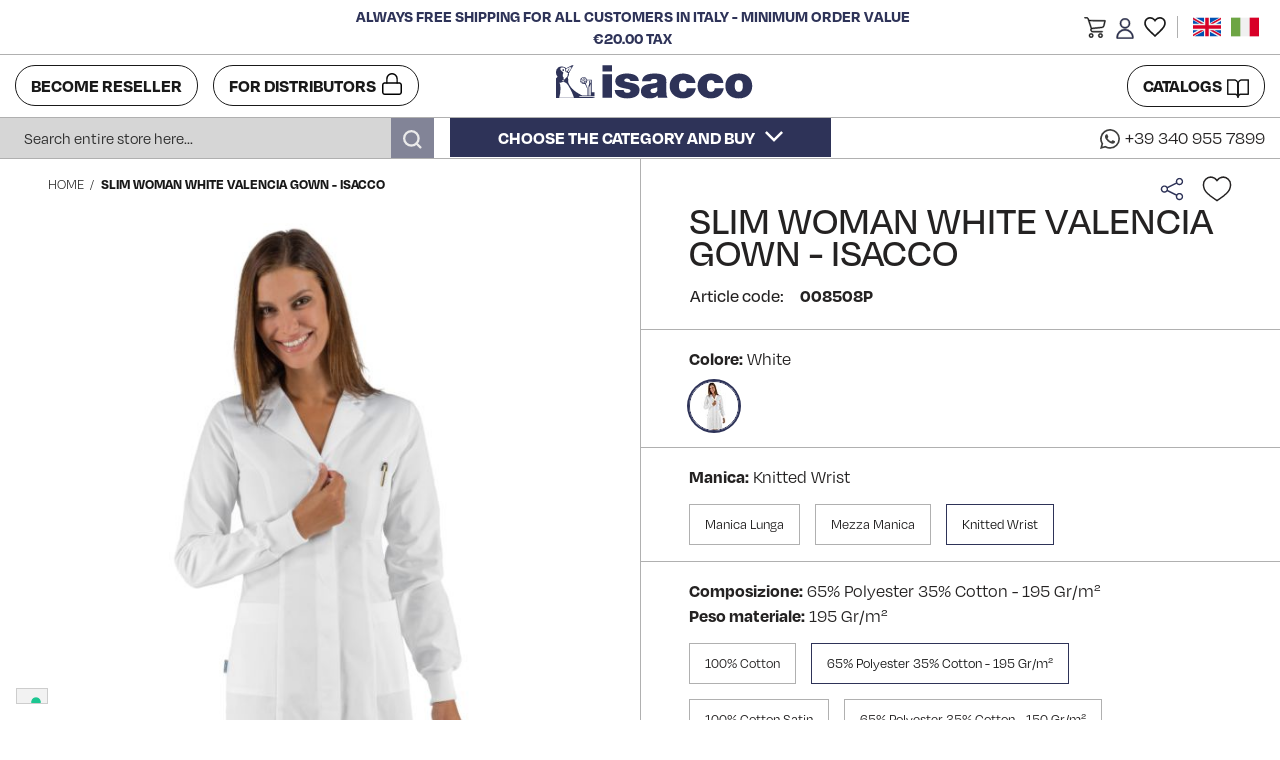

--- FILE ---
content_type: text/html; charset=UTF-8
request_url: https://www.isacco.it/en/camice-donna-valencia-slim-bianco-isacco-0085p-polsoinmaglia-bianco-65poliestere35cotone195grm.html
body_size: 39853
content:
 <!doctype html><html lang="en"><head prefix="og: http://ogp.me/ns# fb: http://ogp.me/ns/fb# product: http://ogp.me/ns/product#"><script> var BASE_URL = 'https\u003A\u002F\u002Fwww.isacco.it\u002Fen\u002F'; var require = { 'baseUrl': 'https\u003A\u002F\u002Fwww.isacco.it\u002Fpub\u002Fstatic\u002Fversion1767804018\u002Ffrontend\u002FDexanet\u002Fdefault\u002Fen_US' };</script> <meta charset="utf-8"/>
<meta name="title" content="Slim woman white Valencia gown - Isacco White 65% Polyester 35% Cotton - 195 Gr/m² | Isacco Divise"/>
<meta name="description" content="Buy online White Slim woman white Valencia gown - Isacco made of 65% Polyester 35% Cotton - 195 Gr/m² starting from 39.02€ at Isacco.it. The e-commerce of work uniforms."/>
<meta name="keywords" content="Slim woman white Valencia gown - Isacco White 65% Polyester 35% Cotton - 195 Gr/m²"/>
<meta name="robots" content="INDEX,FOLLOW"/>
<meta name="viewport" content="width=device-width, initial-scale=1"/>
<meta name="format-detection" content="telephone=no"/>
<title>Slim woman white Valencia gown - Isacco White 65% Polyester 35% Cotton - 195 Gr/m² | Isacco Divise</title>
<link rel="preload" as="style" media="all" onload="this.onload=null;this.rel='stylesheet'" href="https://www.isacco.it/pub/static/version1767804018/_cache/merged/336d71f57b96af88b19d08125034d89a.min.css" />
<link rel="preload" as="style" media="screen and (min-width: 768px)" onload="this.onload=null;this.rel='stylesheet'" href="https://www.isacco.it/pub/static/version1767804018/frontend/Dexanet/default/en_US/css/styles-l.min.css" />
<link rel="preload" as="style" media="print" onload="this.onload=null;this.rel='stylesheet'" href="https://www.isacco.it/pub/static/version1767804018/frontend/Dexanet/default/en_US/css/print.min.css" />
<link rel="preload" as="style" media="all" onload="this.onload=null;this.rel='stylesheet'" href="https://use.typekit.net/cyq8ods.css" />
<link rel="preload" as="style" media="all" onload="this.onload=null;this.rel='stylesheet'" href="//cdnjs.cloudflare.com/ajax/libs/animate.css/3.5.2/animate.min.css" />
<link rel="preload" as="style" media="all" onload="this.onload=null;this.rel='stylesheet'" href="//cdn.jsdelivr.net/npm/slick-carousel@1.8.1/slick/slick.min.css" />
<link rel="preload" as="style" media="all" onload="this.onload=null;this.rel='stylesheet'" href="https://www.isacco.it/pub/static/version1767804018/frontend/Dexanet/default/en_US/css/bootstrap.min.css" />
<link rel="preload" as="style" media="all" onload="this.onload=null;this.rel='stylesheet'" href="https://www.isacco.it/pub/static/version1767804018/_cache/merged/f7c49aa837a39b1b36c5f2e19016f54e.min.css" />
<link rel="preload" as="style" media="all" onload="this.onload=null;this.rel='stylesheet'" href="https://www.isacco.it/pub/static/version1767804018/frontend/Dexanet/default/en_US/css/css_rework.min.css" />
<link rel="preload" as="style" media="all" onload="this.onload=null;this.rel='stylesheet'" href="//cdn.jsdelivr.net/npm/mmenu-light@2.3.1/dist/mmenu-light.css" />
<script  type="text/javascript"  src="https://www.isacco.it/pub/static/version1767804018/_cache/merged/11db37872da0f9fd9f4b6d4912ef44e1.min.js"></script>
<link  media="all" href="https://www.isacco.it/pub/static/version1767804018/frontend/Dexanet/default/en_US/css/css_rework.css.map" />
<link  rel="canonical" href="https://www.isacco.it/en/camice-donna-valencia-slim-bianco-isacco-0085p-polsoinmaglia-bianco-65poliestere35cotone195grm.html" />
<link  rel="alternate" hreflang="en-US" href="https://www.isacco.it/en/camice-donna-valencia-slim-bianco-isacco-0085p-polsoinmaglia-bianco-65poliestere35cotone195grm.html" />
<link  rel="alternate" hreflang="it-IT" href="https://www.isacco.it/it/camice-donna-valencia-slim-bianco-isacco-0085p-polsoinmaglia-bianco-65poliestere35cotone195grm.html" />
<link  rel="icon" type="image/x-icon" href="https://www.isacco.it/pub/media/favicon/default/PER_FAVICON.png" />
<link  rel="shortcut icon" type="image/x-icon" href="https://www.isacco.it/pub/media/favicon/default/PER_FAVICON.png" />
<script type="text/javascript">var _iub = _iub || {}; _iub.cons_instructions = _iub.cons_instructions || []; _iub.cons_instructions.push(["init", {api_key: "SUUu3vcBmLT0pfrt6lB7wrdnPzurywMU"}]);</script><script type="text/javascript" src="https://cdn.iubenda.com/cons/iubenda_cons.js" async></script><!-- Google Tag Manager -->
<script>(function(w,d,s,l,i){w[l]=w[l]||[];w[l].push({'gtm.start':
new Date().getTime(),event:'gtm.js'});var f=d.getElementsByTagName(s)[0],
j=d.createElement(s),dl=l!='dataLayer'?'&l='+l:'';j.async=true;j.src=
'https://www.googletagmanager.com/gtm.js?id='+i+dl;f.parentNode.insertBefore(j,f);
})(window,document,'script','dataLayer','GTM-5GL2NKX');</script>
<!-- End Google Tag Manager -->    <style type="text/css" data-type="criticalCss">#loader{position:fixed;top:0;left:0;background-color:#fff;width:100vw;height:100vh;z-index:9999;display:flex;align-items:center;justify-content:center}.spinner{width:40px;height:40px;position:relative;margin:100px auto}.double-bounce1,.double-bounce2{width:100%;height:100%;border-radius:50%;background-color:#2e3358;opacity:.6;position:absolute;top:0;left:0;animation:sk-bounce 2s infinite ease-in-out}.double-bounce2{animation-delay:-1s}@keyframes sk-bounce{0%,100%{transform:scale(0);-webkit-transform:scale(0)}50%{transform:scale(1);-webkit-transform:scale(1)}}</style>  <script>
    /*! loadCSS rel=preload polyfill. [c]2017 Filament Group, Inc. MIT License */
    !function(t){"use strict";t.loadCSS||(t.loadCSS=function(){});var e=loadCSS.relpreload={};
    if(e.support=function(){var e;try{e=t.document.createElement("link").relList.supports("preload")}
    catch(t){e=!1}return function(){return e}}(),e.bindMediaToggle=function(t){var e=t.media||"all";
    function a(){t.media=e}t.addEventListener?t.addEventListener("load",a):t.attachEvent&&t.attachEvent("onload",a),
    setTimeout(function(){t.rel="stylesheet",t.media="only x"}),setTimeout(a,3e3)},e.poly=function(){if(!e.support())
    for(var a=t.document.getElementsByTagName("link"),n=0;n<a.length;n++){var o=a[n];"preload"!==o.rel||
    "style"!==o.getAttribute("as")||o.getAttribute("data-loadcss")||
    (o.setAttribute("data-loadcss",!0),e.bindMediaToggle(o))}},!e.support()){e.poly();var a=t.setInterval(e.poly,500);
    t.addEventListener?t.addEventListener("load",
    function(){e.poly(),t.clearInterval(a)}):t.attachEvent&&t.attachEvent("onload",
    function(){e.poly(),t.clearInterval(a)})}"undefined"!=typeof exports?exports.loadCSS=loadCSS:t.loadCSS=loadCSS}
    ("undefined"!=typeof global?global:this);
</script><link rel="preload" as="style" media="all" onload="this.onload=null;this.rel='stylesheet'" href="https://maxcdn.bootstrapcdn.com/font-awesome/latest/css/font-awesome.min.css" />     <meta property="og:type" content="product" /><meta property="og:title" content="Slim&#x20;woman&#x20;white&#x20;Valencia&#x20;gown&#x20;-&#x20;Isacco" /><meta property="og:image" content="https://www.isacco.it/pub/media/catalog/product/cache/6772f4aed256262b44d9933d70f0dfbb/0/0-127394-250260/slim-woman-white-valencia-gown-isacco.jpg" /><meta property="og:description" content="Slim&#x20;woman&#x20;white&#x20;Valencia&#x20;gown&#x20;" /><meta property="og:url" content="https://www.isacco.it/en/camice-donna-valencia-slim-bianco-isacco-0085p-polsoinmaglia-bianco-65poliestere35cotone195grm.html" /> <meta property="product:price:amount" content="39.02"/> <meta property="product:price:currency" content="EUR"/>      <script>
        (function(w, k) {w[k] = window[k] ||
        function () { (window[k].q = window[k].q || []).push(arguments) }})(window, "doofinderApp")

        doofinderApp("config", "language", "en")
        doofinderApp("config", "currency", "EUR")
    </script>
<script src="https://eu1-config.doofinder.com/2.x/1d4beffd-7a81-4271-a9d3-451de422b15c.js" async></script></head><body data-container="body" data-mage-init='{"loaderAjax": {}, "loader": { "icon": "https://www.isacco.it/pub/static/version1767804018/frontend/Dexanet/default/en_US/images/loader-2.gif"}}'   class="page-product-configurable catalog-product-view product-slim-woman-white-valencia-gown---isacco-0085p--polsoinmaglia--bianco--65poliestere35cotone195grm page-layout-1column"><!-- Google Tag Manager (noscript) -->
<noscript><iframe src="https://www.googletagmanager.com/ns.html?id=GTM-5GL2NKX"
height="0" width="0" style="display:none;visibility:hidden"></iframe></noscript>
<!-- End Google Tag Manager (noscript) -->           <div id="cookie-status">The store will not work correctly in the case when cookies are disabled.</div> <script type="text&#x2F;javascript">document.querySelector("#cookie-status").style.display = "none";</script> <script type="text/x-magento-init">
    {
        "*": {
            "cookieStatus": {}
        }
    }</script> <script type="text/x-magento-init">
    {
        "*": {
            "mage/cookies": {
                "expires": null,
                "path": "\u002F",
                "domain": ".www.isacco.it",
                "secure": false,
                "lifetime": "3600"
            }
        }
    }</script>  <noscript><div class="message global noscript"><div class="content"><p><strong>JavaScript seems to be disabled in your browser.</strong> <span> For the best experience on our site, be sure to turn on Javascript in your browser.</span></p></div></div></noscript>   <script>true</script> <script>    require.config({
        map: {
            '*': {
                wysiwygAdapter: 'mage/adminhtml/wysiwyg/tiny_mce/tinymce4Adapter'
            }
        }
    });</script>  <script type="text/javascript">
    requirejs(["jquery", "Magento_Customer/js/customer-data", "mage/cookies", "domReady!"], function ($, customerData) {
            var wishlist = customerData.get('wishlist');

            wishlist.subscribe(function () {
                var cookies = $.mage.cookies.get("fme_guestwishlist");
                if( $.cookie('fme_guestwishlist') != null ) { 
                    if (cookies.length) {
                        $('[id^=addtowishlist-]').removeClass('in-wishlist');

                        cookies = cookies.split(",");
                        cookies.forEach(cookie => {
                            cookie = cookie.trim();

                            if (!cookie.length) {
                                return;
                            }

                            $('[id^=addtowishlist-' + cookie + ']').addClass('in-wishlist');
                        });
                    }
                }
            });
        }
    );</script><div id="loader"><div class="spinner"><div class="double-bounce1"></div><div class="double-bounce2"></div></div></div><div class="page-wrapper"><header class="page-header m-0 sticky-top border-bottom bg-white"><div class="header content"><div class="container-fluid mx-auto header-supertop-container"><div class="row justify-content-start align-items-center align-content-center superto-header-row"><div class="col-auto col-logo-mobile d-block d-md-none"> <span data-action="toggle-nav" class="action nav-toggle"><span>Toggle Nav</span></span> <a class="logo" href="https://www.isacco.it/en/" title="Isacco.it" aria-label="store logo"><img src="https://www.isacco.it/pub/media/logo/websites/1/logo-isacco-new.png" title="Isacco.it" alt="Isacco.it" /></a></div><div class="col col-trust d-none d-md-block pl-md-0"><!-- TrustBox widget - Micro Button -->
<div class="trustpilot-widget d-none" style="max-width: 180px;" data-locale="it-IT" data-template-id="5419b757fa0340045cd0c938" data-businessunit-id="6037d0ac3217ab0001f8e1bf" data-style-height="25px" data-style-width="100%" data-text-color="#242222">
  <a href="https://it.trustpilot.com/review/isacco.test" target="_blank" rel="noopener">Trustpilot</a>
</div>
<!-- End TrustBox widget -->

<div class="show-it">
<!-- TrustBox widget - Micro Star -->
<div class="trustpilot-widget" data-locale="it-IT" data-template-id="5419b732fbfb950b10de65e5" data-businessunit-id="6037d0ac3217ab0001f8e1bf" data-style-height="25px" data-style-width="100%">
  <a href="https://it.trustpilot.com/review/isacco.it" target="_blank" rel="noopener">Trustpilot</a>
</div>
<!-- End TrustBox widget -->
</div>

<div class="show-en">
<!-- TrustBox widget - Micro Star -->
<div class="trustpilot-widget" data-locale="en-US" data-template-id="5419b732fbfb950b10de65e5" data-businessunit-id="6037d0ac3217ab0001f8e1bf" data-style-height="25px" data-style-width="100%">
  <a href="https://www.trustpilot.com/review/isacco.it" target="_blank" rel="noopener">Trustpilot</a>
</div>
<!-- End TrustBox widget -->
</div></div><div class="col-6 text-center d-none d-md-block"><p class="f-16 font-weight-bold text-uppercase color-primary my-0">ALWAYS FREE SHIPPING FOR ALL CUSTOMERS IN ITALY - MINIMUM ORDER VALUE €20.00 TAX</p></div><div class="col"><div class="row justify-content-end align-items-center align-content-center row-item-right"><div class="col-auto col-item-nav d-block d-md-none"><!--<div id="show-search-mobile" class="d-block d-lg-none"></div>--></div><div class="col-auto col-item-nav">  <div data-block="minicart" class="minicart-wrapper"><a class="action showcart f-18" href="https://www.isacco.it/en/checkout/cart/" data-bind="scope: 'minicart_content'" role="button" title="Cart"><span class="d-none">Shop here</span> <span class="counter qty empty" data-bind="css: { empty: !!getCartParam('summary_count') == false && !isLoading() }, blockLoader: isLoading"><span class="counter-number"><!-- ko text: getCartParam('summary_count') --><!-- /ko --></span> <span class="counter-label"><!-- ko if: getCartParam('summary_count') --><!-- ko text: getCartParam('summary_count') --><!-- /ko --><!-- ko i18n: 'items' --><!-- /ko --><!-- /ko --></span></span></a>  <div class="block block-minicart" data-role="dropdownDialog" data-mage-init='{"dropdownDialog":{ "appendTo":"[data-block=minicart]", "triggerTarget":".showcart", "timeout": "2000", "closeOnMouseLeave": false, "closeOnEscape": true, "triggerClass":"active", "parentClass":"active", "buttons":[]}}'><div id="minicart-content-wrapper" data-bind="scope: 'minicart_content'"><!-- ko template: getTemplate() --><!-- /ko --></div><div class="w-100 mx-auto mt-2"><!-- TrustBox widget - Micro TrustScore --><div class="trustpilot-widget" data-locale="it-IT" data-template-id="5419b637fa0340045cd0c936" data-businessunit-id="6037d0ac3217ab0001f8e1bf" data-style-height="20px" data-style-width="100%" data-theme="light"><a href="https://it.trustpilot.com/review/isacco.it" target="_blank" rel="noopener">Trustpilot</a></div><!-- End TrustBox widget --></div></div> <script>window.checkout = {"shoppingCartUrl":"https:\/\/www.isacco.it\/en\/checkout\/cart\/","checkoutUrl":"https:\/\/www.isacco.it\/en\/checkout\/","updateItemQtyUrl":"https:\/\/www.isacco.it\/en\/checkout\/sidebar\/updateItemQty\/","removeItemUrl":"https:\/\/www.isacco.it\/en\/checkout\/sidebar\/removeItem\/","imageTemplate":"Magento_Catalog\/product\/image_with_borders","baseUrl":"https:\/\/www.isacco.it\/en\/","minicartMaxItemsVisible":2,"websiteId":"1","maxItemsToDisplay":10,"storeId":"2","storeGroupId":"1","customerLoginUrl":"https:\/\/www.isacco.it\/en\/customer\/account\/login\/referer\/aHR0cHM6Ly93d3cuaXNhY2NvLml0L2VuL2NhbWljZS1kb25uYS12YWxlbmNpYS1zbGltLWJpYW5jby1pc2FjY28tMDA4NXAtcG9sc29pbm1hZ2xpYS1iaWFuY28tNjVwb2xpZXN0ZXJlMzVjb3RvbmUxOTVncm0uaHRtbA%2C%2C\/","isRedirectRequired":false,"autocomplete":"off","captcha":{"user_login":{"isCaseSensitive":false,"imageHeight":50,"imageSrc":"","refreshUrl":"https:\/\/www.isacco.it\/en\/captcha\/refresh\/","isRequired":false,"timestamp":1769102664}}}</script> <script type="text/x-magento-init">
    {
        "[data-block='minicart']": {
            "Magento_Ui/js/core/app": {"components":{"minicart_content":{"children":{"subtotal.container":{"children":{"subtotal":{"children":{"subtotal.totals":{"config":{"display_cart_subtotal_incl_tax":0,"display_cart_subtotal_excl_tax":0,"template":"Magento_Tax\/checkout\/minicart\/subtotal\/totals"},"children":{"subtotal.totals.msrp":{"component":"Magento_Msrp\/js\/view\/checkout\/minicart\/subtotal\/totals","config":{"displayArea":"minicart-subtotal-hidden","template":"Magento_Msrp\/checkout\/minicart\/subtotal\/totals"}}},"component":"Magento_Tax\/js\/view\/checkout\/minicart\/subtotal\/totals"}},"component":"uiComponent","config":{"template":"Magento_Checkout\/minicart\/subtotal"}}},"component":"uiComponent","config":{"displayArea":"subtotalContainer"}},"item.renderer":{"component":"uiComponent","config":{"displayArea":"defaultRenderer","template":"Magento_Checkout\/minicart\/item\/default"},"children":{"item.image":{"component":"Magento_Catalog\/js\/view\/image","config":{"template":"Magento_Catalog\/product\/image","displayArea":"itemImage"}},"checkout.cart.item.price.sidebar":{"component":"uiComponent","config":{"template":"Magento_Checkout\/minicart\/item\/price","displayArea":"priceSidebar"}}}},"extra_info":{"component":"uiComponent","config":{"displayArea":"extraInfo"}},"promotion":{"component":"uiComponent","config":{"displayArea":"promotion"}}},"config":{"itemRenderer":{"default":"defaultRenderer","simple":"defaultRenderer","virtual":"defaultRenderer"},"template":"Magento_Checkout\/minicart\/content"},"component":"Magento_Checkout\/js\/view\/minicart"}},"types":[]}        },
        "*": {
            "Magento_Ui/js/block-loader": "https\u003A\u002F\u002Fwww.isacco.it\u002Fpub\u002Fstatic\u002Fversion1767804018\u002Ffrontend\u002FDexanet\u002Fdefault\u002Fen_US\u002Fimages\u002Floader\u002D1.gif"
        }
    }</script></div></div><div class="col-auto col-item-nav"> <div data-block="top-account-actions" class="top-account-actions-dropdown dropdown-wrapper"><a class="action show-account-menu text-primary" href="#" role="button" tabindex="0"><img class="svg" width="18" height="21" src="https://www.isacco.it/pub/static/version1767804018/frontend/Dexanet/default/en_US/images/icons/icon-user.svg" alt="Account"/></a> <div class="block dropdown-content account-menu empty" data-role="dropdownDialog" data-mage-init='{"dropdownDialog":{ "appendTo":"[data-block=top-account-actions]", "triggerTarget":".show-account-menu", "triggerEvent":"click", "timeout":"1000", "closeOnMouseLeave": false, "closeOnEscape": false, "triggerClass":"active", "parentClass":"active", "buttons":[]}}'><div id="top-account-actions" class="content"><div data-block="customer-menu-wrapper" class="customer-welcome customer-menu-wrapper dropdown-wrapper"><ul class="header links"> <li data-bind="scope: 'customer'"><!-- ko if: customer().fullname --><div class="greeting-container"><div class="logged-in text-primary" data-bind="text: new String('Hi %1').replace('%1', customer().firstname)"></div></div><!-- /ko --><!-- ko ifnot: customer().fullname --><div class="login-or-register-button-container"><a href="https://www.isacco.it/en/customer/account/" class="btn btn-primary btn-block text-white">Login or register</a></div><!-- /ko --></li> <script type="text/x-magento-init">
{
    "*": {
        "Magento_Ui/js/core/app": {
            "components": {
                "customer": {
                    "component": "Magento_Customer/js/view/customer"
                }
            }
        }
    }
}</script><li><a href="https://www.isacco.it/en/customer/account/" id="idT6ZbsxPh" class="my-account-link link-with-icon" >My Account</a></li><li><a href="https://www.isacco.it/en/sales/order/history/" id="idwqeFdsnP" class="my-orders-link link-with-icon" >My Orders</a></li></ul></div></div></div></div></div><div class="col-auto col-item-nav"><!-- /** * FME Extensions * * NOTICE OF LICENSE * * This source file is subject to the fmeextensions.com license that is * available through the world-wide-web at this URL: * https://www.fmeextensions.com/LICENSE.txt * * DISCLAIMER * * Do not edit or add to this file if you wish to upgrade this extension to newer * version in the future. * * @category FME * @package FME_GuestWishList * @author FME Extensions <support@fmeextensions.com> * @copyright Copyright (c) 2019 FME (http://fmeextensions.com/) * @license https://fmeextensions.com/LICENSE.txt */ -->  <li class="link wishlist top guest" data-bind="scope:`popup` "><a href="https://www.isacco.it/en/guestwishlist/index/index/" >' My Wish List ' <!-- ko if: popup().counter --><span data-bind="text: popup().counter" class="counter qty"></span> <!-- /ko --></a></li> <script type="text/x-magento-init">
            {
            "*": {
                "Magento_Ui/js/core/app": {
                    "components": {
                        "popup": {
                            "component": "FME_GuestWishList/js/view/popup"
                        }
                    }
                }
            }
        }</script></div><div class="col-auto col-item-nav lat-item-lang d-none d-md-block">   <div class="row row-language-flags"><div class="col px-0"><span class="flag flag-en view-en">English</span></div>  <div class="col px-0 view-it"><a class="flag flag-it" href="https://www.isacco.it/en/stores/store/redirect/___store/it/___from_store/en/uenc/aHR0cHM6Ly93d3cuaXNhY2NvLml0L2l0L2NhbWljZS1kb25uYS12YWxlbmNpYS1zbGltLWJpYW5jby1pc2FjY28tMDA4NXAtcG9sc29pbm1hZ2xpYS1iaWFuY28tNjVwb2xpZXN0ZXJlMzVjb3RvbmUxOTVncm0uaHRtbA%2C%2C/">Italiano</a></div>   </div></div></div></div></div></div><div class="container-fluid mx-auto header-top-container d-none d-md-block"><div class="row header-top justify-content-start align-items-center align-content-center"><div class="col-auto col-xl align-items-center header-wrapper-left text-right text-xl-left order-2 order-xl-1 pr-0 pr-lg-1"><div class="row">
<div class="col-auto pl-0 d-none d-md-block"><a class="F-18 button-white d-inline-block" href="/en/become-reseller" title="Become reseller">Become reseller</a></div>
<div class="col-auto pl-md-0"><a class="F-18 button-white icon-reseller d-inline-block" href="https://ecommerceisacco.disoft.it/" target="_blank" rel="noopener noreferrer" title="For distributors" aria-label="For distributors (open in a new tab)">For distributors</a></div>
</div></div><div class="col col-xl-auto flex-column justify-content-center align-items-center header-wrapper-center order-1 order-xl-2 text-center"> <span data-action="toggle-nav" class="action nav-toggle"><span>Toggle Nav</span></span> <a class="logo" href="https://www.isacco.it/en/" title="Isacco.it" aria-label="store logo"><img src="https://www.isacco.it/pub/media/logo/websites/1/logo-isacco-new.png" title="Isacco.it" alt="Isacco.it" /></a></div><div class="col-auto col-xl header-wrapper-right order-3 order-xl-3 pl-0 pr-0 d-none d-lg-block"><div class="d-flex justify-content-end align-items-center align-content-center"><div class="align-content-end"><div>
<a class="f-18 button-white icon-catalog d-inline-block" href="/en/catalogs-isacco-divise" title="Catalogs">CATALOGS</a>
</div></div></div></div></div></div> </div><div class="header-bottom"><div class="container-fluid px-0"><div class="header-bottom-container-row row no-gutters align-items-center justify-content-start align-content-center no-gutters"><div class="col-12 col-md col-search header-bottom-left order-3 order-md-1">  <div class="block block-search"><div class="block block-title"><strong>Search</strong></div><div class="block block-content"><form class="form minisearch" id="search_mini_form" action="https://www.isacco.it/en/catalogsearch/result/" method="get"><div class="field search"><label class="label" for="search" data-role="minisearch-label"><span>Search</span></label> <div class="control"><input id="search" type="text" name="q" value="" placeholder="Search entire store here..." class="input-text" maxlength="128" role="combobox" aria-haspopup="false" aria-autocomplete="both" aria-expanded="false" autocomplete="off" data-block="autocomplete-form"/><div id="search_autocomplete" class="search-autocomplete"></div></div></div><div class="actions"><button type="submit" title="Search" class="action search"><span>Search</span></button></div></form></div></div><script type="text/x-magento-init">
{
    "#search" :
    {
        "quickSearch" :
        {
            "formSelector":"#search_mini_form",
            "url":"https://www.isacco.it/en/search/ajax/suggest/",
            "destinationSelector":"#search_autocomplete",
            "templates": {"term":{"title":"Search terms","template":"Smile_ElasticsuiteCore\/autocomplete\/term"},"product":{"title":"Products","template":"Smile_ElasticsuiteCatalog\/autocomplete\/product"},"category":{"title":"Categories","template":"Smile_ElasticsuiteCatalog\/autocomplete\/category"},"product_attribute":{"title":"Attributes","template":"Smile_ElasticsuiteCatalog\/autocomplete\/product-attribute","titleRenderer":"Smile_ElasticsuiteCatalog\/js\/autocomplete\/product-attribute"}},
            "priceFormat" : {"pattern":"\u20ac%s","precision":2,"requiredPrecision":2,"decimalSymbol":".","groupSymbol":",","groupLength":3,"integerRequired":false},
            "minSearchLength" : 3 }
    }
}</script></div><div class="col e-business-col-mobile text-center d-block d-md-none order-1 px-1"><div class="row">
<div class="col-auto pl-0 d-none d-md-block"><a class="F-18 button-white d-inline-block" href="/en/become-reseller" title="Become reseller">Become reseller</a></div>
<div class="col-auto pl-md-0"><a class="F-18 button-white icon-reseller d-inline-block" href="https://ecommerceisacco.disoft.it/" target="_blank" rel="noopener noreferrer" title="For distributors" aria-label="For distributors (open in a new tab)">For distributors</a></div>
</div></div><div class="col col-lg-auto d-none d-lg-flex header-bottom-center text-center px-1 order-3">  <div class="pl-1 d-none d-lg-block px-1 px-lg-3 bg-primary color-white btn-bg-product-header mx-auto"><span id="btn-open-main-menu-new" class="open-main-menu cursor-pointer plus-black-right f-bold text-uppercase text-center" data-trigger="trigger" title="CHOOSE THE CATEGORY AND BUY" role="button" tabindex="0"><span>CHOOSE THE CATEGORY AND BUY</span></span></div></div><div class="col-auto col-lg d-flex justify-content-end align-items-center header-bottom-right order-2 order-md-3"><div class="absolut-reseller-block">
<div class="content-box d-none d-md-block">
<div class="">
<a href="https://wa.me/3409557899" class="wa-icon" target="_blank" title="Scrivici su whatsapp" rel="noopener noreferrer" aria-label="Scrivici su WhatsApp al numero +39 340 955 7899 (open in a new tab)">+39 340 955 7899</a>
</div>
</div>
</div><a class="menu-mobile-btn d-block d-lg-none col-auto pl-1 pr-1 bg-primary color-white hamburger--slider open-main-menu cursor-pointer plus-black-right f-18 f-bold text-uppercase" href="#dexanet-menu-mobile"><!--<div class="icon-menu"><div class="bar1"></div><div class="bar2"></div><div class="bar3"></div></div>--><span class="menu-title">Shop</span></a></div></div></div></div><div class="header-bottom-newmwnu-container"> <div class="mainmenu-container-hidden px-md-1 px-lg-3"><div class="row"><div class="col cat-first-level-col"> <div class="catlink"><a href="https://www.isacco.it/en/accessories-and-footwear.html" class="f-20 fw-regular cat-first-level num-0  active " title="Accessories and footwear" data-main-cat='cat-298'><span class="ttile">Accessories and footwear</span></a></diV> <div class="catlink"><a href="https://www.isacco.it/en/food-industry-and-services.html" class="f-20 fw-regular cat-first-level num-1 " title="Food industry and services" data-main-cat='cat-263'><span class="ttile">Food industry and services</span></a></diV> <div class="catlink"><a href="https://www.isacco.it/en/beauty-wellness.html" class="f-20 fw-regular cat-first-level num-2 " title="Beauty & Wellness" data-main-cat='cat-264'><span class="ttile">Beauty & Wellness</span></a></diV> <div class="catlink"><a href="https://www.isacco.it/en/chef-and-kitchen.html" class="f-20 fw-regular cat-first-level num-3 " title="Chef and Kitchen" data-main-cat='cat-258'><span class="ttile">Chef and Kitchen</span></a></diV> <div class="catlink"><a href="https://www.isacco.it/en/ho-re-ca.html" class="f-20 fw-regular cat-first-level num-4 " title="Ho.Re.Ca" data-main-cat='cat-269'><span class="ttile">Ho.Re.Ca</span></a></diV> <div class="catlink"><a href="https://www.isacco.it/en/medical.html" class="f-20 fw-regular cat-first-level num-5 " title="Medical" data-main-cat='cat-262'><span class="ttile">Medical</span></a></diV> <div class="catlink"><a href="https://www.isacco.it/en/school-and-children.html" class="f-20 fw-regular cat-first-level num-6 " title="School and children" data-main-cat='cat-256'><span class="ttile">School and children</span></a></diV> <div class="catlink"><a href="https://www.isacco.it/en/table-linen.html" class="f-20 fw-regular cat-first-level num-7 " title="Table linen" data-main-cat='cat-313'><span class="ttile">Table linen</span></a></diV> <div class="catlink"><a href="https://www.isacco.it/en/new.html" class="f-20 fw-regular cat-first-level num-8 " title="New" data-main-cat='cat-9'><span class="ttile">New</span></a></diV> <div class="catlink"><a href="https://www.isacco.it/en/all-products.html" class="f-20 fw-regular cat-first-level num-9 " title="All products" data-main-cat='cat-328'><span class="ttile">All products</span></a></diV></div><div class="col cat-child-level"> <div class="subchild-cat catId-298  active " data-child-cat='cat-298'><div class="cat-child-cont see-all"><a href="https://www.isacco.it/en/accessories-and-footwear.html" class="f-20 fw-regular cat-child" title="View all" ><span class="ttile">View all</span></a></div> <div class="cat-child-cont"><a href="https://www.isacco.it/en/accessories-and-footwear/accessories.html" class="f-20 fw-regular cat-child" title="Accessories"><span class="ttile">Accessories</span></a></diV> <div class="cat-child-cont"><a href="https://www.isacco.it/en/accessories-and-footwear/footwear.html" class="f-20 fw-regular cat-child" title="Footwear"><span class="ttile">Footwear</span></a></diV> <div class="cat-child-cont"><a href="https://www.isacco.it/en/accessories-and-footwear/hats.html" class="f-20 fw-regular cat-child" title="Hats"><span class="ttile">Hats</span></a></diV> <div class="cat-child-cont"><a href="https://www.isacco.it/en/accessories-and-footwear/kitchen-accessories.html" class="f-20 fw-regular cat-child" title="Kitchen accessories"><span class="ttile">Kitchen accessories</span></a></diV> <div class="cat-child-cont"><a href="https://www.isacco.it/en/accessories-and-footwear/aprons.html" class="f-20 fw-regular cat-child" title="Aprons"><span class="ttile">Aprons</span></a></diV></div> <div class="subchild-cat catId-263  d-none " data-child-cat='cat-263'><div class="cat-child-cont see-all"><a href="https://www.isacco.it/en/food-industry-and-services.html" class="f-20 fw-regular cat-child" title="View all" ><span class="ttile">View all</span></a></div> <div class="cat-child-cont"><a href="https://www.isacco.it/en/food-industry-and-services/blouse.html" class="f-20 fw-regular cat-child" title="Blouse"><span class="ttile">Blouse</span></a></diV> <div class="cat-child-cont"><a href="https://www.isacco.it/en/food-industry-and-services/gown.html" class="f-20 fw-regular cat-child" title="Gown"><span class="ttile">Gown</span></a></diV> <div class="cat-child-cont"><a href="https://www.isacco.it/en/food-industry-and-services/vest-and-korean.html" class="f-20 fw-regular cat-child" title="Vest and Korean"><span class="ttile">Vest and Korean</span></a></diV> <div class="cat-child-cont"><a href="https://www.isacco.it/en/food-industry-and-services/aprons.html" class="f-20 fw-regular cat-child" title="Aprons"><span class="ttile">Aprons</span></a></diV> <div class="cat-child-cont"><a href="https://www.isacco.it/en/food-industry-and-services/knitwear-polo-t-shirts.html" class="f-20 fw-regular cat-child" title="Knitwear polo t-shirts"><span class="ttile">Knitwear polo t-shirts</span></a></diV> <div class="cat-child-cont"><a href="https://www.isacco.it/en/food-industry-and-services/pants-skirts-and-bermuda.html" class="f-20 fw-regular cat-child" title="Pants skirts and bermuda"><span class="ttile">Pants skirts and bermuda</span></a></diV> <div class="cat-child-cont"><a href="https://www.isacco.it/en/food-industry-and-services/extra-large.html" class="f-20 fw-regular cat-child" title="Extra large"><span class="ttile">Extra large</span></a></diV></div> <div class="subchild-cat catId-264  d-none " data-child-cat='cat-264'><div class="cat-child-cont see-all"><a href="https://www.isacco.it/en/beauty-wellness.html" class="f-20 fw-regular cat-child" title="View all" ><span class="ttile">View all</span></a></div> <div class="cat-child-cont"><a href="https://www.isacco.it/en/beauty-wellness/accessories.html" class="f-20 fw-regular cat-child" title="Accessories"><span class="ttile">Accessories</span></a></diV> <div class="cat-child-cont"><a href="https://www.isacco.it/en/beauty-wellness/blouse.html" class="f-20 fw-regular cat-child" title="Blouse"><span class="ttile">Blouse</span></a></diV> <div class="cat-child-cont"><a href="https://www.isacco.it/en/beauty-wellness/gown.html" class="f-20 fw-regular cat-child" title="Gown"><span class="ttile">Gown</span></a></diV> <div class="cat-child-cont"><a href="https://www.isacco.it/en/beauty-wellness/shirts.html" class="f-20 fw-regular cat-child" title="Shirts"><span class="ttile">Shirts</span></a></diV> <div class="cat-child-cont"><a href="https://www.isacco.it/en/beauty-wellness/vest-and-korean.html" class="f-20 fw-regular cat-child" title="Vest and Korean"><span class="ttile">Vest and Korean</span></a></diV> <div class="cat-child-cont"><a href="https://www.isacco.it/en/beauty-wellness/aprons.html" class="f-20 fw-regular cat-child" title="Aprons"><span class="ttile">Aprons</span></a></diV> <div class="cat-child-cont"><a href="https://www.isacco.it/en/beauty-wellness/knitwear-polo-t-shirts.html" class="f-20 fw-regular cat-child" title="Knitwear polo t-shirts"><span class="ttile">Knitwear polo t-shirts</span></a></diV> <div class="cat-child-cont"><a href="https://www.isacco.it/en/beauty-wellness/pants-skirts-and-bermuda.html" class="f-20 fw-regular cat-child" title="Pants skirts and bermuda"><span class="ttile">Pants skirts and bermuda</span></a></diV> <div class="cat-child-cont"><a href="https://www.isacco.it/en/beauty-wellness/hairdresser-uniforms.html" class="f-20 fw-regular cat-child" title="Hairdresser Uniforms"><span class="ttile">Hairdresser Uniforms</span></a></diV></div> <div class="subchild-cat catId-258  d-none " data-child-cat='cat-258'><div class="cat-child-cont see-all"><a href="https://www.isacco.it/en/chef-and-kitchen.html" class="f-20 fw-regular cat-child" title="View all" ><span class="ttile">View all</span></a></div> <div class="cat-child-cont"><a href="https://www.isacco.it/en/chef-and-kitchen/accessories.html" class="f-20 fw-regular cat-child" title="Accessories"><span class="ttile">Accessories</span></a></diV> <div class="cat-child-cont"><a href="https://www.isacco.it/en/chef-and-kitchen/footwear.html" class="f-20 fw-regular cat-child" title="Footwear"><span class="ttile">Footwear</span></a></diV> <div class="cat-child-cont"><a href="https://www.isacco.it/en/chef-and-kitchen/hats.html" class="f-20 fw-regular cat-child" title="Hats"><span class="ttile">Hats</span></a></diV> <div class="cat-child-cont"><a href="https://www.isacco.it/en/chef-and-kitchen/kitchen-accessories.html" class="f-20 fw-regular cat-child" title="Kitchen accessories"><span class="ttile">Kitchen accessories</span></a></diV> <div class="cat-child-cont"><a href="https://www.isacco.it/en/chef-and-kitchen/chef-s-uniforms.html" class="f-20 fw-regular cat-child" title="Chef's uniforms"><span class="ttile">Chef's uniforms</span></a></diV> <div class="cat-child-cont"><a href="https://www.isacco.it/en/chef-and-kitchen/aprons.html" class="f-20 fw-regular cat-child" title="Aprons"><span class="ttile">Aprons</span></a></diV> <div class="cat-child-cont"><a href="https://www.isacco.it/en/chef-and-kitchen/knitwear-polo-t-shirts.html" class="f-20 fw-regular cat-child" title="Knitwear polo t-shirts"><span class="ttile">Knitwear polo t-shirts</span></a></diV> <div class="cat-child-cont"><a href="https://www.isacco.it/en/chef-and-kitchen/pants-skirts-and-bermuda.html" class="f-20 fw-regular cat-child" title="Pants skirts and bermuda"><span class="ttile">Pants skirts and bermuda</span></a></diV> <div class="cat-child-cont"><a href="https://www.isacco.it/en/chef-and-kitchen/chef-pants.html" class="f-20 fw-regular cat-child" title="Chef Pants"><span class="ttile">Chef Pants</span></a></diV> <div class="cat-child-cont"><a href="https://www.isacco.it/en/chef-and-kitchen/chef-jackets.html" class="f-20 fw-regular cat-child" title="Chef Jackets"><span class="ttile">Chef Jackets</span></a></diV></div> <div class="subchild-cat catId-269  d-none " data-child-cat='cat-269'><div class="cat-child-cont see-all"><a href="https://www.isacco.it/en/ho-re-ca.html" class="f-20 fw-regular cat-child" title="View all" ><span class="ttile">View all</span></a></div> <div class="cat-child-cont"><a href="https://www.isacco.it/en/ho-re-ca/gown.html" class="f-20 fw-regular cat-child" title="Gown"><span class="ttile">Gown</span></a></diV> <div class="cat-child-cont"><a href="https://www.isacco.it/en/ho-re-ca/shirts.html" class="f-20 fw-regular cat-child" title="Shirts"><span class="ttile">Shirts</span></a></diV> <div class="cat-child-cont"><a href="https://www.isacco.it/en/ho-re-ca/kitchen-accessories.html" class="f-20 fw-regular cat-child" title="Kitchen accessories"><span class="ttile">Kitchen accessories</span></a></diV> <div class="cat-child-cont"><a href="https://www.isacco.it/en/ho-re-ca/chef-s-uniforms.html" class="f-20 fw-regular cat-child" title="Chef's uniforms"><span class="ttile">Chef's uniforms</span></a></diV> <div class="cat-child-cont"><a href="https://www.isacco.it/en/ho-re-ca/sommelier-s-uniform.html" class="f-20 fw-regular cat-child" title="Sommelier's uniform"><span class="ttile">Sommelier's uniform</span></a></diV> <div class="cat-child-cont"><a href="https://www.isacco.it/en/ho-re-ca/room-and-reception-jackets.html" class="f-20 fw-regular cat-child" title="Room and reception jackets"><span class="ttile">Room and reception jackets</span></a></diV> <div class="cat-child-cont"><a href="https://www.isacco.it/en/ho-re-ca/vest-and-korean.html" class="f-20 fw-regular cat-child" title="Vest and Korean"><span class="ttile">Vest and Korean</span></a></diV> <div class="cat-child-cont"><a href="https://www.isacco.it/en/ho-re-ca/aprons.html" class="f-20 fw-regular cat-child" title="Aprons"><span class="ttile">Aprons</span></a></diV> <div class="cat-child-cont"><a href="https://www.isacco.it/en/ho-re-ca/knitwear-polo-t-shirts.html" class="f-20 fw-regular cat-child" title="Knitwear polo t-shirts"><span class="ttile">Knitwear polo t-shirts</span></a></diV> <div class="cat-child-cont"><a href="https://www.isacco.it/en/ho-re-ca/pants-skirts-and-bermuda.html" class="f-20 fw-regular cat-child" title="Pants skirts and bermuda"><span class="ttile">Pants skirts and bermuda</span></a></diV> <div class="cat-child-cont"><a href="https://www.isacco.it/en/ho-re-ca/pantaloni-extra-large.html" class="f-20 fw-regular cat-child" title="Pantaloni extra large"><span class="ttile">Pantaloni extra large</span></a></diV></div> <div class="subchild-cat catId-262  d-none " data-child-cat='cat-262'><div class="cat-child-cont see-all"><a href="https://www.isacco.it/en/medical.html" class="f-20 fw-regular cat-child" title="View all" ><span class="ttile">View all</span></a></div> <div class="cat-child-cont"><a href="https://www.isacco.it/en/medical/gown.html" class="f-20 fw-regular cat-child" title="Gown"><span class="ttile">Gown</span></a></diV> <div class="cat-child-cont"><a href="https://www.isacco.it/en/medical/blouse.html" class="f-20 fw-regular cat-child" title="Blouse"><span class="ttile">Blouse</span></a></diV> <div class="cat-child-cont"><a href="https://www.isacco.it/en/medical/vest-and-korean.html" class="f-20 fw-regular cat-child" title="Vest and Korean"><span class="ttile">Vest and Korean</span></a></diV> <div class="cat-child-cont"><a href="https://www.isacco.it/en/medical/aprons.html" class="f-20 fw-regular cat-child" title="Aprons"><span class="ttile">Aprons</span></a></diV> <div class="cat-child-cont"><a href="https://www.isacco.it/en/medical/pants-skirts-and-bermuda.html" class="f-20 fw-regular cat-child" title="Pants skirts and bermuda"><span class="ttile">Pants skirts and bermuda</span></a></diV> <div class="cat-child-cont"><a href="https://www.isacco.it/en/medical/knitwear-polo-t-shirts.html" class="f-20 fw-regular cat-child" title="Knitwear polo t-shirts"><span class="ttile">Knitwear polo t-shirts</span></a></diV> <div class="cat-child-cont"><a href="https://www.isacco.it/en/medical/divise-oss.html" class="f-20 fw-regular cat-child" title="Divise per OSS"><span class="ttile">Divise per OSS</span></a></diV> <div class="cat-child-cont"><a href="https://www.isacco.it/en/medical/extra-large.html" class="f-20 fw-regular cat-child" title="Extra large"><span class="ttile">Extra large</span></a></diV> <div class="cat-child-cont"><a href="https://www.isacco.it/en/medical/asa-uniforms.html" class="f-20 fw-regular cat-child" title="ASA Uniforms"><span class="ttile">ASA Uniforms</span></a></diV></div> <div class="subchild-cat catId-256  d-none " data-child-cat='cat-256'><div class="cat-child-cont see-all"><a href="https://www.isacco.it/en/school-and-children.html" class="f-20 fw-regular cat-child" title="View all" ><span class="ttile">View all</span></a></div> <div class="cat-child-cont"><a href="https://www.isacco.it/en/school-and-children/gown.html" class="f-20 fw-regular cat-child" title="Gown"><span class="ttile">Gown</span></a></diV> <div class="cat-child-cont"><a href="https://www.isacco.it/en/school-and-children/blouse.html" class="f-20 fw-regular cat-child" title="Blouse"><span class="ttile">Blouse</span></a></diV> <div class="cat-child-cont"><a href="https://www.isacco.it/en/school-and-children/aprons.html" class="f-20 fw-regular cat-child" title="Aprons"><span class="ttile">Aprons</span></a></diV></div> <div class="subchild-cat catId-313  d-none " data-child-cat='cat-313'><div class="cat-child-cont see-all"><a href="https://www.isacco.it/en/table-linen.html" class="f-20 fw-regular cat-child" title="View all" ><span class="ttile">View all</span></a></div> <div class="cat-child-cont"><a href="https://www.isacco.it/en/table-linen/kitchen-accessories.html" class="f-20 fw-regular cat-child" title="Kitchen accessories"><span class="ttile">Kitchen accessories</span></a></diV> <div class="cat-child-cont"><a href="https://www.isacco.it/en/table-linen/table-linen.html" class="f-20 fw-regular cat-child" title="Table linen"><span class="ttile">Table linen</span></a></diV> <div class="cat-child-cont"><a href="https://www.isacco.it/en/table-linen/stain-resistant-tablecloths.html" class="f-20 fw-regular cat-child" title="Stain-Resistant Tablecloths"><span class="ttile">Stain-Resistant Tablecloths</span></a></diV></div> <div class="subchild-cat catId-9  d-none " data-child-cat='cat-9'><div class="cat-child-cont see-all"><a href="https://www.isacco.it/en/new.html" class="f-20 fw-regular cat-child" title="View all" ><span class="ttile">View all</span></a></div></div> <div class="subchild-cat catId-328  d-none " data-child-cat='cat-328'><div class="cat-child-cont see-all"><a href="https://www.isacco.it/en/all-products.html" class="f-20 fw-regular cat-child" title="View all" ><span class="ttile">View all</span></a></div></div></div><div class="col cat-image-col">     <div class="new-gest cat-image text-right d-none" data-child-cat='cat-328'><img class="w-100" src="https://www.isacco.it/pub/media/contentmanager/content/chef-line_2_3.jpg" alt="All products"/></diV> <div class="new-gest cat-image text-right d-none" data-child-cat='cat-258'><img class="w-100" src="https://www.isacco.it/pub/media/contentmanager/content/chef-line_2.jpg" alt="CHEF LINE"/></diV> <div class="new-gest cat-image text-right d-none" data-child-cat='cat-263'><img class="w-100" src="https://www.isacco.it/pub/media/contentmanager/content/one-size_2.jpg" alt="FOOD, SERVICES, INDUSTRY"/></diV> <div class="new-gest cat-image text-right d-none" data-child-cat='cat-298'><img class="w-100" src="https://www.isacco.it/pub/media/contentmanager/content/footwear.jpg" alt="FOOTWEAR"/></diV> <div class="new-gest cat-image text-right d-none" data-child-cat='cat-264'><img class="w-100" src="https://www.isacco.it/pub/media/contentmanager/content/hair-stylist_2.jpg" alt="HAIR STYLIST, BEAUTY & WELLNESS"/></diV> <div class="new-gest cat-image text-right d-none" data-child-cat='cat-269'><img class="w-100" src="https://www.isacco.it/pub/media/contentmanager/content/horeca_1.jpg" alt="HOTEL, RESTAURANT E CAFÉ"/></diV> <div class="new-gest cat-image text-right d-none" data-child-cat='cat-262'><img class="w-100" src="https://www.isacco.it/pub/media/contentmanager/content/medicale-home.jpg" alt="MEDICAL"/></diV> <div class="new-gest cat-image text-right d-none" data-child-cat='cat-9'><img class="w-100" src="https://www.isacco.it/pub/media/contentmanager/content/chef-line_2_2.jpg" alt="New"/></diV> <div class="new-gest cat-image text-right d-none" data-child-cat='cat-256'><img class="w-100" src="https://www.isacco.it/pub/media/contentmanager/content/infanzia_1_1.jpg" alt="SCHOOL AND CHILDREN"/></diV> <div class="new-gest cat-image text-right d-none" data-child-cat='cat-313'><img class="w-100" src="https://www.isacco.it/pub/media/contentmanager/content/tovagliato_1.jpg" alt="TABLE LINEN"/></diV>  </div></div></div></div></header> <!--<a class="menu-mobile-btn" href="#dexanet-menu-mobile">Menu</a>--><div class="d-none"><nav id="dexanet-menu-mobile"><button class="btn-close-mobile-menu" aria-label="close menu"><span class="d-none">Close</span></button> <ul><li class="language-switcher-mobile first">   <div class="row row-language-flags"><div class="col px-0"><span class="flag flag-en view-en">English</span></div>  <div class="col px-0 view-it"><a class="flag flag-it" href="https://www.isacco.it/en/stores/store/redirect/___store/it/___from_store/en/uenc/aHR0cHM6Ly93d3cuaXNhY2NvLml0L2l0L2tpbW9uby10YWhpdGktaXNhY2NvLTAwNDVwLW5lcm8tMTAwcG9saWVzdGVyZWJvaG1lLmh0bWw%2C/">Italiano</a></div>   </div></li> <li class="level0 nav-3 category-item has-active level-top parent custom-color-menu-mobile"><span>Products</span> <ul><li  class="level0 nav-1 category-item first level-top parent">   <span>Accessories and footwear</span> <ul class="level 0 submenu"><li  class="level1 nav-1-1 category-item first"><a href="https://www.isacco.it/en/accessories-and-footwear/accessories.html" ><span>Accessories</span></a></li><li  class="level1 nav-1-2 category-item"><a href="https://www.isacco.it/en/accessories-and-footwear/footwear.html" ><span>Footwear</span></a></li><li  class="level1 nav-1-3 category-item"><a href="https://www.isacco.it/en/accessories-and-footwear/hats.html" ><span>Hats</span></a></li><li  class="level1 nav-1-4 category-item"><a href="https://www.isacco.it/en/accessories-and-footwear/kitchen-accessories.html" ><span>Kitchen accessories</span></a></li><li  class="level1 nav-1-5 category-item"><a href="https://www.isacco.it/en/accessories-and-footwear/aprons.html" ><span>Aprons</span></a></li><li  class="level1 nav-1-6 last view-all"><a href="https://www.isacco.it/en/accessories-and-footwear.html" ><span>View all products</span></a></li>  </ul></li><li  class="level0 nav-2 category-item level-top parent">   <span>Food industry and services</span> <ul class="level 0 submenu"><li  class="level1 nav-2-1 category-item first"><a href="https://www.isacco.it/en/food-industry-and-services/blouse.html" ><span>Blouse</span></a></li><li  class="level1 nav-2-2 category-item"><a href="https://www.isacco.it/en/food-industry-and-services/gown.html" ><span>Gown</span></a></li><li  class="level1 nav-2-3 category-item"><a href="https://www.isacco.it/en/food-industry-and-services/vest-and-korean.html" ><span>Vest and Korean</span></a></li><li  class="level1 nav-2-4 category-item"><a href="https://www.isacco.it/en/food-industry-and-services/aprons.html" ><span>Aprons</span></a></li><li  class="level1 nav-2-5 category-item"><a href="https://www.isacco.it/en/food-industry-and-services/knitwear-polo-t-shirts.html" ><span>Knitwear polo t-shirts</span></a></li><li  class="level1 nav-2-6 category-item"><a href="https://www.isacco.it/en/food-industry-and-services/pants-skirts-and-bermuda.html" ><span>Pants skirts and bermuda</span></a></li><li  class="level1 nav-2-7 category-item"><a href="https://www.isacco.it/en/food-industry-and-services/extra-large.html" ><span>Extra large</span></a></li><li  class="level1 nav-2-8 last view-all"><a href="https://www.isacco.it/en/food-industry-and-services.html" ><span>View all products</span></a></li>  </ul></li><li  class="level0 nav-3 category-item level-top parent">   <span>Beauty & Wellness</span> <ul class="level 0 submenu"><li  class="level1 nav-3-1 category-item first"><a href="https://www.isacco.it/en/beauty-wellness/accessories.html" ><span>Accessories</span></a></li><li  class="level1 nav-3-2 category-item"><a href="https://www.isacco.it/en/beauty-wellness/blouse.html" ><span>Blouse</span></a></li><li  class="level1 nav-3-3 category-item"><a href="https://www.isacco.it/en/beauty-wellness/gown.html" ><span>Gown</span></a></li><li  class="level1 nav-3-4 category-item"><a href="https://www.isacco.it/en/beauty-wellness/shirts.html" ><span>Shirts</span></a></li><li  class="level1 nav-3-5 category-item"><a href="https://www.isacco.it/en/beauty-wellness/vest-and-korean.html" ><span>Vest and Korean</span></a></li><li  class="level1 nav-3-6 category-item"><a href="https://www.isacco.it/en/beauty-wellness/aprons.html" ><span>Aprons</span></a></li><li  class="level1 nav-3-7 category-item"><a href="https://www.isacco.it/en/beauty-wellness/knitwear-polo-t-shirts.html" ><span>Knitwear polo t-shirts</span></a></li><li  class="level1 nav-3-8 category-item"><a href="https://www.isacco.it/en/beauty-wellness/pants-skirts-and-bermuda.html" ><span>Pants skirts and bermuda</span></a></li><li  class="level1 nav-3-9 last view-all"><a href="https://www.isacco.it/en/beauty-wellness.html" ><span>View all products</span></a></li>  </ul></li><li  class="level0 nav-4 category-item level-top parent">   <span>Chef and Kitchen</span> <ul class="level 0 submenu"><li  class="level1 nav-4-1 category-item first"><a href="https://www.isacco.it/en/chef-and-kitchen/accessories.html" ><span>Accessories</span></a></li><li  class="level1 nav-4-2 category-item"><a href="https://www.isacco.it/en/chef-and-kitchen/footwear.html" ><span>Footwear</span></a></li><li  class="level1 nav-4-3 category-item"><a href="https://www.isacco.it/en/chef-and-kitchen/hats.html" ><span>Hats</span></a></li><li  class="level1 nav-4-4 category-item"><a href="https://www.isacco.it/en/chef-and-kitchen/kitchen-accessories.html" ><span>Kitchen accessories</span></a></li><li  class="level1 nav-4-5 category-item"><a href="https://www.isacco.it/en/chef-and-kitchen/chef-s-uniforms.html" ><span>Chef&#039;s uniforms</span></a></li><li  class="level1 nav-4-6 category-item"><a href="https://www.isacco.it/en/chef-and-kitchen/aprons.html" ><span>Aprons</span></a></li><li  class="level1 nav-4-7 category-item"><a href="https://www.isacco.it/en/chef-and-kitchen/knitwear-polo-t-shirts.html" ><span>Knitwear polo t-shirts</span></a></li><li  class="level1 nav-4-8 category-item"><a href="https://www.isacco.it/en/chef-and-kitchen/pants-skirts-and-bermuda.html" ><span>Pants skirts and bermuda</span></a></li><li  class="level1 nav-4-9 last view-all"><a href="https://www.isacco.it/en/chef-and-kitchen.html" ><span>View all products</span></a></li>  </ul></li><li  class="level0 nav-5 category-item level-top parent">   <span>Ho.Re.Ca</span> <ul class="level 0 submenu"><li  class="level1 nav-5-1 category-item first"><a href="https://www.isacco.it/en/ho-re-ca/gown.html" ><span>Gown</span></a></li><li  class="level1 nav-5-2 category-item"><a href="https://www.isacco.it/en/ho-re-ca/shirts.html" ><span>Shirts</span></a></li><li  class="level1 nav-5-3 category-item"><a href="https://www.isacco.it/en/ho-re-ca/kitchen-accessories.html" ><span>Kitchen accessories</span></a></li><li  class="level1 nav-5-4 category-item"><a href="https://www.isacco.it/en/ho-re-ca/chef-s-uniforms.html" ><span>Chef&#039;s uniforms</span></a></li><li  class="level1 nav-5-5 category-item"><a href="https://www.isacco.it/en/ho-re-ca/sommelier-s-uniform.html" ><span>Sommelier&#039;s uniform</span></a></li><li  class="level1 nav-5-6 category-item"><a href="https://www.isacco.it/en/ho-re-ca/room-and-reception-jackets.html" ><span>Room and reception jackets</span></a></li><li  class="level1 nav-5-7 category-item"><a href="https://www.isacco.it/en/ho-re-ca/vest-and-korean.html" ><span>Vest and Korean</span></a></li><li  class="level1 nav-5-8 category-item"><a href="https://www.isacco.it/en/ho-re-ca/aprons.html" ><span>Aprons</span></a></li><li  class="level1 nav-5-9 category-item"><a href="https://www.isacco.it/en/ho-re-ca/knitwear-polo-t-shirts.html" ><span>Knitwear polo t-shirts</span></a></li><li  class="level1 nav-5-10 category-item"><a href="https://www.isacco.it/en/ho-re-ca/pants-skirts-and-bermuda.html" ><span>Pants skirts and bermuda</span></a></li><li  class="level1 nav-5-11 category-item"><a href="https://www.isacco.it/en/ho-re-ca/pantaloni-extra-large.html" ><span>Pantaloni extra large</span></a></li><li  class="level1 nav-5-12 last view-all"><a href="https://www.isacco.it/en/ho-re-ca.html" ><span>View all products</span></a></li>  </ul></li><li  class="level0 nav-6 category-item level-top parent">   <span>Medical</span> <ul class="level 0 submenu"><li  class="level1 nav-6-1 category-item first"><a href="https://www.isacco.it/en/medical/gown.html" ><span>Gown</span></a></li><li  class="level1 nav-6-2 category-item"><a href="https://www.isacco.it/en/medical/blouse.html" ><span>Blouse</span></a></li><li  class="level1 nav-6-3 category-item"><a href="https://www.isacco.it/en/medical/vest-and-korean.html" ><span>Vest and Korean</span></a></li><li  class="level1 nav-6-4 category-item"><a href="https://www.isacco.it/en/medical/aprons.html" ><span>Aprons</span></a></li><li  class="level1 nav-6-5 category-item"><a href="https://www.isacco.it/en/medical/pants-skirts-and-bermuda.html" ><span>Pants skirts and bermuda</span></a></li><li  class="level1 nav-6-6 category-item"><a href="https://www.isacco.it/en/medical/knitwear-polo-t-shirts.html" ><span>Knitwear polo t-shirts</span></a></li><li  class="level1 nav-6-7 category-item"><a href="https://www.isacco.it/en/medical/extra-large.html" ><span>Extra large</span></a></li><li  class="level1 nav-6-8 last view-all"><a href="https://www.isacco.it/en/medical.html" ><span>View all products</span></a></li>  </ul></li><li  class="level0 nav-7 category-item level-top parent">   <span>School and children</span> <ul class="level 0 submenu"><li  class="level1 nav-7-1 category-item first"><a href="https://www.isacco.it/en/school-and-children/gown.html" ><span>Gown</span></a></li><li  class="level1 nav-7-2 category-item"><a href="https://www.isacco.it/en/school-and-children/blouse.html" ><span>Blouse</span></a></li><li  class="level1 nav-7-3 category-item"><a href="https://www.isacco.it/en/school-and-children/aprons.html" ><span>Aprons</span></a></li><li  class="level1 nav-7-4 last view-all"><a href="https://www.isacco.it/en/school-and-children.html" ><span>View all products</span></a></li>  </ul></li><li  class="level0 nav-8 category-item level-top parent">   <span>Table linen</span> <ul class="level 0 submenu"><li  class="level1 nav-8-1 category-item first"><a href="https://www.isacco.it/en/table-linen/kitchen-accessories.html" ><span>Kitchen accessories</span></a></li><li  class="level1 nav-8-2 category-item"><a href="https://www.isacco.it/en/table-linen/table-linen.html" ><span>Table linen</span></a></li><li  class="level1 nav-8-3 last view-all"><a href="https://www.isacco.it/en/table-linen.html" ><span>View all products</span></a></li>  </ul></li><li  class="level0 nav-9 category-item last level-top"><a href="https://www.isacco.it/en/new.html"  class="level-top" ><span>New</span></a></li></ul></li>      <li class="main-menu__item nav-item mx-0 my-0 level-top  no-child  "><span>  <a href="https://www.isacco.it/en/become-reseller" class="main-menu__link"  data-menu="menu-76" >Become a reseller</a></span> </li>   <li class="main-menu__item nav-item mx-0 my-0 level-top  parent   main-menu__item--parent"><span>  <a href="https://www.isacco.it/en/company" class="main-menu__link"  data-menu="menu-12" >Company</a></span>    <ul  class="main-menu__inner-list main-menu__inner-list--level1" data-menu="menu-12">  <!--<li  class="main-menu__inner-item no-child main-menu__inner-item--all main-menu__inner-item--level1"><span>  <a href="https://www.isacco.it/en/company" class="main-menu__inner-link"  >View All</a></span></li>-->   <li  class="main-menu__inner-item main-menu__inner-item--level1 main-menu no-child"><span>  <a href="https://www.isacco.it/en/research-and-development" class="main-menu__inner-link"  data-menu="menu-13" >Research and development</a></span> </li>   <li  class="main-menu__inner-item main-menu__inner-item--level1 main-menu no-child"><span>  <a href="https://www.isacco.it/en/production" class="main-menu__inner-link"  data-menu="menu-14" >Production</a></span> </li>   <li  class="main-menu__inner-item main-menu__inner-item--level1 main-menu no-child"><span>  <a href="https://www.isacco.it/en/logistics" class="main-menu__inner-link"  data-menu="menu-15" >Logistics</a></span> </li>   <li  class="main-menu__inner-item main-menu__inner-item--level1 main-menu no-child"><span>  <a href="https://www.isacco.it/en/history" class="main-menu__inner-link"  data-menu="menu-16" >History</a></span> </li> </ul></li>   <li class="main-menu__item nav-item mx-0 my-0 level-top  no-child  "><span>  <a href="https://www.isacco.it/en/contacts" class="main-menu__link"  data-menu="menu-19" >Contacts</a></span> </li>        <li class="product-menu-cmslink-block__item nav-item mx-0 my-0 level-top  no-child  "><span>  <a href="https://www.isacco.it/en/catalogs-isacco-divise" class="product-menu-cmslink-block__link"  data-menu="menu-21" >Catalogs</a></span> </li>   <li class="product-menu-cmslink-block__item nav-item mx-0 my-0 level-top  no-child  "><span>  <a href="https://www.isacco.it/en/faq" class="product-menu-cmslink-block__link"  data-menu="menu-22" >Faq</a></span> </li>   <li class="level0 nav-14 no-child"><span> <a href="https://wa.me/3409557899" class="wa-icon-blu" target="_blank" title="Write us">+39 340 955 7899</a></span></li> <li class="trustpilot-switcher-mobile "><div class="show-it pt-2 pb-1"><!--<div class="trustpilot-widget" data-locale="it-IT" data-template-id="5419b757fa0340045cd0c938" data-businessunit-id="6037d0ac3217ab0001f8e1bf" data-style-height="25px" data-style-width="100%" data-text-color="#242222"><a href="https://it.trustpilot.com/review/isacco.it" target="_blank" rel="noopener">Trustpilot</a></div>--><!-- TrustBox widget - Micro Star --><div class="trustpilot-widget" data-locale="it-IT" data-template-id="5419b732fbfb950b10de65e5" data-businessunit-id="6037d0ac3217ab0001f8e1bf" data-style-height="25px" data-style-width="100%"><a href="https://it.trustpilot.com/review/isacco.it" target="_blank" rel="noopener">Trustpilot</a></div><!-- End TrustBox widget --></div><div class="show-en pt-2 pb-1"><!--<div class="trustpilot-widget" data-locale="en-GB" data-template-id="5419b757fa0340045cd0c938" data-businessunit-id="6037d0ac3217ab0001f8e1bf" data-style-height="25px" data-style-width="100%" data-text-color="#242222"><a href="https://uk.trustpilot.com/review/isacco.it" target="_blank" rel="noopener">Trustpilot</a></div>--><!-- TrustBox widget - Micro Star --><div class="trustpilot-widget" data-locale="en-US" data-template-id="5419b732fbfb950b10de65e5" data-businessunit-id="6037d0ac3217ab0001f8e1bf" data-style-height="25px" data-style-width="100%"><a href="https://www.trustpilot.com/review/isacco.it" target="_blank" rel="noopener">Trustpilot</a></div><!-- End TrustBox widget --></div></li></ul></nav></div><script>
    require(['mmenuLight', 'domReady!'],
        function () {
            "use strict";

            var node = document.querySelector("#dexanet-menu-mobile");
            var menu = new MmenuLight(node, {
                title: "Menu",
                theme: "light",
                slidingSubmenus: true,
                selected: 'selected'
            });

            menu.enable("(max-width: 991px)");
            menu.offcanvas();

            document.querySelector('a[href="#dexanet-menu-mobile"]')
                .addEventListener('click', (evnt) => {
                    menu.open();
                    evnt.preventDefault();
                    evnt.stopPropagation();
                });

            document.querySelector('button.btn-close-mobile-menu')
                .addEventListener('click', (evnt) => {
                    menu.close();
                });



           /*var node2 = document.querySelector("#dexanet-menu-mobile-shop");
           var menu2 = new MmenuLight(node2, {
                title: "Shop",
                theme: "light",
                slidingSubmenus: true,
                selected: 'selected'
            });
            menu2.enable("(max-width: 991px)");
            menu2.offcanvas();

            document.querySelector('a[href="#dexanet-menu-mobile-shop"]')
                .addEventListener('click', (evnt2) => {
                    menu2.open();
                    evnt2.preventDefault();
                    evnt2.stopPropagation();
                });
            document.querySelector('button.btn-close-mobile-menu-2')
                .addEventListener('click', (evnt2) => {
                    menu2.close();
                });*/
        }
    );</script><div class="page messages"> <div data-placeholder="messages"></div> <div data-bind="scope: 'messages'"><!-- ko if: cookieMessages && cookieMessages.length > 0 --><div role="alert" data-bind="foreach: { data: cookieMessages, as: 'message' }" class="messages"><div data-bind="attr: { class: 'message-' + message.type + ' ' + message.type + ' message', 'data-ui-id': 'message-' + message.type }"><div data-bind="html: $parent.prepareMessageForHtml(message.text)"></div></div></div><!-- /ko --><!-- ko if: messages().messages && messages().messages.length > 0 --><div role="alert" data-bind="foreach: { data: messages().messages, as: 'message' }" class="messages"><div data-bind="attr: { class: 'message-' + message.type + ' ' + message.type + ' message', 'data-ui-id': 'message-' + message.type }"><div data-bind="html: $parent.prepareMessageForHtml(message.text)"></div></div></div><!-- /ko --></div><script type="text/x-magento-init">
    {
        "*": {
            "Magento_Ui/js/core/app": {
                "components": {
                        "messages": {
                            "component": "Magento_Theme/js/view/messages"
                        }
                    }
                }
            }
    }</script></div><main id="maincontent" class="page-main"> <a id="contentarea" tabindex="-1"></a><div class="breadcrumbs-absolute row px-1 px-lg-3 text-left"> <div class="breadcrumbs"></div> <script type="text/x-magento-init">
    {
        ".breadcrumbs": {
            "breadcrumbs": {"categoryUrlSuffix":".html","useCategoryPathInUrl":0,"product":"Slim woman white Valencia gown - Isacco"}        }
    }</script></div> <div class="product-form-sticky sticky-top w-100 bg-grey border-bottom"><div class="container-fluid"><div class="row align-items-center px-1 px-lg-3"><div class="col-12 col-lg px-0 text-center text-lg-left d-none d-sm-block"><div class=""> <div class="f-20 m-0 text-uppercase"><strong>Slim woman white Valencia gown - Isacco</strong></div> </div></div><div class="col"><div class="row justify-content-center justify-content-lg-end align-items-center"><div class="col-auto d-none d-sm-none"><div class="price-box price-final_price" data-role="priceBox" data-product-id="127394" data-price-box="product-id-127394"> <span class="normal-price">  <span class="price-container price-final_price&#x20;tax&#x20;weee"   > <span class="price-label">As low as</span>  <span  id="price-including-tax-product-price-127394" data-label="Incl.&#x20;Tax" data-price-amount="39.02" data-price-type="finalPrice" class="price-wrapper price-including-tax" ><span class="price">€39.02</span></span>     <span id="price-excluding-tax-product-price-127394" data-label="Excl.&#x20;Tax" data-price-amount="31.983605557377" data-price-type="basePrice" class="price-wrapper price-excluding-tax"><span class="price">€31.98</span></span>    <meta  content="39.02" /><meta  content="EUR" /></span></span>  </div></div><div class="col-auto px-0"><a href="#product-options-wrapper" class="action tocart btn btn-primary btn-lg text-white f-medium rounded-0" id="product-addtocart-button" disabled><span>Add to Cart</span></a></div></div></div></div></div></div><div class="columns"><div class="column main"> <div data-role="main-css-loader" class="loading-mask"><div class="loader"><img src="https://www.isacco.it/pub/static/version1767804018/frontend/Dexanet/default/en_US/images/loader-1.gif" alt="Loading..."></div><script type="text&#x2F;javascript">var elemcWHillXh = document.querySelector('div.loader img');
if (elemcWHillXh) {
elemcWHillXh.style.position = 'absolute';
}</script></div><div class="container-info-media-product"><div class="product-info-main"><div class="row no-gutters justify-content-between align-items-center"> <div class="col">   </div><div class="col-auto col-social-share">  <div class="row px-0 no-gutters"><div class="col-auto"><!-- AddToAny BEGIN --><a class="a2a_dd" href="https://www.addtoany.com/share">Share</a> <script>
            var a2a_config = a2a_config || {};
            a2a_config.onclick = 1;
            a2a_config.locale = "en";
            a2a_config.num_services = 6;</script><script async src="https://static.addtoany.com/menu/page.js"></script><!-- AddToAny END --></diV><div class="col-auto"> <div class="product-addto-links" data-role="add-to-links">  <a id="addtowishlist-127394" href="#" class="action towishlist"><span>Add to Wish List</span></a> <script>
	require(["jquery","mage/url","Magento_Customer/js/customer-data"],
		function ($,url,customerData) {
			$('#addtowishlist-127394').on('click', function (event) {
				event.preventDefault();
				var wishlistUrl=url.build('guestwishlist/wishlist/add');
				$.ajax({
					url: wishlistUrl,
					type: 'POST',
					dataType: 'json',
					data:{
						product:127394					},
				complete: function(response) {
					setTimeout(
						customerData.set('messages', {
						messages: [{
							type: 'success',
							text: 'Item Has been added to wishlist Successfully'
						}]
					}) , 50000);
					$('#addtowishlist-127394').addClass('in-wishlist');
					customerData.reload(['wishlist']);
					customerData.reload(['popup']);
				},
				error: function (xhr, status, errorThrown) {
					customerData.set('messages', {
						messages: [{
							type: 'error',
							text: 'Error occured! Please try again later'
						}]
					});
				}
				});
			});
	});</script></div></diV></div></div></div><div class="row no-gutters pt-0 pb-1 border-bottom"><div class="col-12">  <div class="page-title-wrapper&#x20;product"><h1 class="page-title"  ><span class="base" data-ui-id="page-title-wrapper" >Slim woman white Valencia gown - Isacco</span></h1></div> <div class="product-code">  <!--<div class="row data table additional-attributes px-0 attribute-isacco_catalog_code" id="product-attribute-specs-table"><div class=" col-12 f-20 attribute attribute-isacco_catalog_code"><span class="f-medium title-attribute pr-1">Article code:</span> <span class="value f-bold">008508P</span></div></div>--><div class="row data table additional-attributes px-1 attribute attribute-isacco_catalog_code mb-0" id="product-attribute-specs-table"><div class="f-medium title-attribute pr-1">Article code:</div><div class="value f-bold"><span data-role="product-127394-attribute-isacco_catalog_code">008508P</span></div></div> </div><!--<div class="info-link"><div class="row px-0"><div class="col-12" id="new-size-chart-destination"></div><div class="col-12"><a class="f-medium" href="#product-info-box">+ MORE INFO</a></div></div></div> --></div><!--<div class="col-12 col-sm-6 order-1 order-sm-2 text-right"></div>--><div class="col-12 d-block d-lg-none image-mobile-box order-3"></div></div> <div data-bind="scope:'widget-pagodil-product-view-127394'"><!-- ko template: getTemplate() --><!-- /ko --></div><script type="text/x-magento-init">
    {
        "*": {
            "Magento_Ui/js/core/app": {"components":{"widget-pagodil-product-view-127394":{"component":"IPlusService_XPay\/js\/view\/product\/product","displayArea":"after_price","config":{"template":"IPlusService_XPay\/product\/view"},"options":{"product_id":"127394","product_type_id":"configurable","product_final_price":39.02,"product_final_price_in_cent":"3902","is_widget_visible":false,"is_product_installable":true,"pagodil_min_amount":0,"pagodil_max_amount":10000000000,"pagodil_installments_number":null,"pagodil_logo_kind":"logo_1","pagodil_info_link":"https:\/\/www.pagodil.it\/e-commerce\/come-funziona\/","pagodil_language":"en"}}}}        }
    }</script> <div class="oney-wrapper oney-product"></div>   <div class="product-add-form"><form data-product-sku="0085P--POLSOINMAGLIA--BIANCO--65POLIESTERE35COTONE195GRM²" action="https://www.isacco.it/en/checkout/cart/add/uenc/aHR0cHM6Ly93d3cuaXNhY2NvLml0L2VuL2NhbWljZS1kb25uYS12YWxlbmNpYS1zbGltLWJpYW5jby1pc2FjY28tMDA4NXAtcG9sc29pbm1hZ2xpYS1iaWFuY28tNjVwb2xpZXN0ZXJlMzVjb3RvbmUxOTVncm0uaHRtbA%2C%2C/product/127394/" method="post" id="product_addtocart_form"><input type="hidden" name="product" value="127394" /><input type="hidden" name="selected_configurable_option" value="" /><input type="hidden" name="related_product" id="related-products-field" value="" /><input type="hidden" name="item" value="127394" /><input name="form_key" type="hidden" value="lODnbWsd93JYyobO" />       <!--<style> .bg-red { background-color:red; } .bg-blue { background-color:blue; } .bg-green { background-color:green; }</style>-->     <div id="attribute-alternative-93" class="alternative-products attribute-93  "><div class="container-fluid px-1 px-lg-3" data-attribute="93"><div class="d-flex flex-column"> <div class="label-wrapper"><span class="label font-weight-bold">Colore:</span> <span class="value">White</span></div> <div class="collection"><div class="container-fluid"><div class="row mx-0 px-0 align-items-start">      <div class="pl-0 attributeId-93  col-3 col-xl-auto non-composition-attribute  d-none manica-non-uguale "><div class="product "> <a href="https://www.isacco.it/en/camice-donna-valencia-slim-bianco-isacco-0085p-manicalunga-bianco-100cotone.html" class="d-flex flex-column text-center"><span class="product-image d-block"><img src="https://www.isacco.it/pub/media/catalog/product/cache/700e940133c5056176be13bc273caf09/0/0-127389/slim-woman-white-valencia-gown-isacco.jpg" alt="Slim woman white Valencia gown - Isacco" class="img-fluid lazyOwl"></span> <span class="product-color d-block">White</span></a></div></div>     <div class="pl-0 attributeId-93  col-3 col-xl-auto non-composition-attribute  d-none manica-non-uguale "><div class="product "> <a href="https://www.isacco.it/en/camice-donna-valencia-slim-bianco-isacco-0085p-mezzamanica-bianco-100cotone.html" class="d-flex flex-column text-center"><span class="product-image d-block"><img src="https://www.isacco.it/pub/media/catalog/product/cache/700e940133c5056176be13bc273caf09/0/0-127390/slim-woman-white-valencia-gown-isacco.jpg" alt="Slim woman white Valencia gown - Isacco" class="img-fluid lazyOwl"></span> <span class="product-color d-block">White</span></a></div></div>     <div class="pl-0 attributeId-93  col-3 col-xl-auto non-composition-attribute  d-none bg-secondary colore-corrente-composizione-differente "><div class="product "> <a href="https://www.isacco.it/en/camice-donna-valencia-slim-bianco-isacco-0085p-polsoinmaglia-bianco-100cotone.html" class="d-flex flex-column text-center"><span class="product-image d-block"><img src="https://www.isacco.it/pub/media/catalog/product/cache/700e940133c5056176be13bc273caf09/0/0-127391/slim-woman-white-valencia-gown-isacco.jpg" alt="Slim woman white Valencia gown - Isacco" class="img-fluid lazyOwl"></span> <span class="product-color d-block">White</span></a></div></div>     <div class="pl-0 attributeId-93  col-3 col-xl-auto non-composition-attribute  d-none manica-non-uguale "><div class="product "> <a href="https://www.isacco.it/en/camice-donna-valencia-slim-bianco-isacco-0085p-manicalunga-bianco-65poliestere35cotone195grm.html" class="d-flex flex-column text-center"><span class="product-image d-block"><img src="https://www.isacco.it/pub/media/catalog/product/cache/700e940133c5056176be13bc273caf09/0/0-127392/slim-woman-white-valencia-gown-isacco.jpg" alt="Slim woman white Valencia gown - Isacco" class="img-fluid lazyOwl"></span> <span class="product-color d-block">White</span></a></div></div>     <div class="pl-0 attributeId-93  col-3 col-xl-auto non-composition-attribute  d-none manica-non-uguale "><div class="product "> <a href="https://www.isacco.it/en/camice-donna-valencia-slim-bianco-isacco-0085p-mezzamanica-bianco-65poliestere35cotone195grm.html" class="d-flex flex-column text-center"><span class="product-image d-block"><img src="https://www.isacco.it/pub/media/catalog/product/cache/700e940133c5056176be13bc273caf09/0/0-127393/slim-woman-white-valencia-gown-isacco.jpg" alt="Slim woman white Valencia gown - Isacco" class="img-fluid lazyOwl"></span> <span class="product-color d-block">White</span></a></div></div>     <div class="pl-0 attributeId-93  col-3 col-xl-auto non-composition-attribute  colore-corrente-composizione-corrente "><div class="product active"> <a href="https://www.isacco.it/en/camice-donna-valencia-slim-bianco-isacco-0085p-polsoinmaglia-bianco-65poliestere35cotone195grm.html" class="d-flex flex-column text-center"><span class="product-image d-block"><img src="https://www.isacco.it/pub/media/catalog/product/cache/700e940133c5056176be13bc273caf09/0/0-127394/slim-woman-white-valencia-gown-isacco.jpg" alt="Slim woman white Valencia gown - Isacco" class="img-fluid lazyOwl"></span> <span class="product-color d-block">White</span></a></div></div>     <div class="pl-0 attributeId-93  col-3 col-xl-auto non-composition-attribute  d-none manica-non-uguale "><div class="product "> <a href="https://www.isacco.it/en/camice-donna-valencia-slim-bianco-isacco-0085p-manicalunga-bianco-100cotonesatin.html" class="d-flex flex-column text-center"><span class="product-image d-block"><img src="https://www.isacco.it/pub/media/catalog/product/cache/700e940133c5056176be13bc273caf09/0/0-127395/slim-woman-white-valencia-gown-isacco.jpg" alt="Slim woman white Valencia gown - Isacco" class="img-fluid lazyOwl"></span> <span class="product-color d-block">White</span></a></div></div>     <div class="pl-0 attributeId-93  col-3 col-xl-auto non-composition-attribute  d-none manica-non-uguale "><div class="product "> <a href="https://www.isacco.it/en/camice-donna-valencia-slim-bianco-isacco-0085p-mezzamanica-bianco-100cotonesatin.html" class="d-flex flex-column text-center"><span class="product-image d-block"><img src="https://www.isacco.it/pub/media/catalog/product/cache/700e940133c5056176be13bc273caf09/0/0-127396/slim-woman-white-valencia-gown-isacco.jpg" alt="Slim woman white Valencia gown - Isacco" class="img-fluid lazyOwl"></span> <span class="product-color d-block">White</span></a></div></div>     <div class="pl-0 attributeId-93  col-3 col-xl-auto non-composition-attribute  d-none bg-dark color-already-used "><div class="product "> <a href="https://www.isacco.it/en/camice-donna-valencia-slim-bianco-isacco-0085p-polsoinmaglia-bianco-100cotonesatin.html" class="d-flex flex-column text-center"><span class="product-image d-block"><img src="https://www.isacco.it/pub/media/catalog/product/cache/700e940133c5056176be13bc273caf09/0/0-127397/slim-woman-white-valencia-gown-isacco.jpg" alt="Slim woman white Valencia gown - Isacco" class="img-fluid lazyOwl"></span> <span class="product-color d-block">White</span></a></div></div>     <div class="pl-0 attributeId-93  col-3 col-xl-auto non-composition-attribute  d-none manica-non-uguale "><div class="product "> <a href="https://www.isacco.it/en/camice-donna-valencia-slim-bianco-isacco-0085p-manicalunga-bianco-65poliestere35cotone150grm.html" class="d-flex flex-column text-center"><span class="product-image d-block"><img src="https://www.isacco.it/pub/media/catalog/product/cache/700e940133c5056176be13bc273caf09/0/0-127398/slim-woman-white-valencia-gown-isacco.jpg" alt="Slim woman white Valencia gown - Isacco" class="img-fluid lazyOwl"></span> <span class="product-color d-block">White</span></a></div></div>     <div class="pl-0 attributeId-93  col-3 col-xl-auto non-composition-attribute  d-none manica-non-uguale "><div class="product "> <a href="https://www.isacco.it/en/camice-donna-valencia-slim-bianco-isacco-0085p-mezzamanica-bianco-65poliestere35cotone150grm.html" class="d-flex flex-column text-center"><span class="product-image d-block"><img src="https://www.isacco.it/pub/media/catalog/product/cache/700e940133c5056176be13bc273caf09/0/0-127399/slim-woman-white-valencia-gown-isacco.jpg" alt="Slim woman white Valencia gown - Isacco" class="img-fluid lazyOwl"></span> <span class="product-color d-block">White</span></a></div></div>     <div class="pl-0 attributeId-93  col-3 col-xl-auto non-composition-attribute  d-none bg-dark color-already-used "><div class="product "> <a href="https://www.isacco.it/en/camice-donna-valencia-slim-bianco-isacco-0085p-polsoinmaglia-bianco-65poliestere35cotone150grm.html" class="d-flex flex-column text-center"><span class="product-image d-block"><img src="https://www.isacco.it/pub/media/catalog/product/cache/700e940133c5056176be13bc273caf09/0/0-127400/slim-woman-white-valencia-gown-isacco.jpg" alt="Slim woman white Valencia gown - Isacco" class="img-fluid lazyOwl"></span> <span class="product-color d-block">White</span></a></div></div>     <div class="pl-0 attributeId-93  col-3 col-xl-auto non-composition-attribute  d-none manica-non-uguale "><div class="product "> <a href="https://www.isacco.it/en/camice-donna-valencia-slim-bianco-isacco-0085p-manicalunga-bianco-100poliesterebohme.html" class="d-flex flex-column text-center"><span class="product-image d-block"><img src="https://www.isacco.it/pub/media/catalog/product/cache/700e940133c5056176be13bc273caf09/0/0-127401/slim-woman-white-valencia-gown-isacco.jpg" alt="Slim woman white Valencia gown - Isacco" class="img-fluid lazyOwl"></span> <span class="product-color d-block">White</span></a></div></div>     <div class="pl-0 attributeId-93  col-3 col-xl-auto non-composition-attribute  d-none manica-non-uguale "><div class="product "> <a href="https://www.isacco.it/en/camice-donna-valencia-slim-bianco-isacco-0085p-mezzamanica-bianco-100poliesterebohme.html" class="d-flex flex-column text-center"><span class="product-image d-block"><img src="https://www.isacco.it/pub/media/catalog/product/cache/700e940133c5056176be13bc273caf09/0/0-127402/slim-woman-white-valencia-gown-isacco.jpg" alt="Slim woman white Valencia gown - Isacco" class="img-fluid lazyOwl"></span> <span class="product-color d-block">White</span></a></div></div>     <div class="pl-0 attributeId-93  col-3 col-xl-auto non-composition-attribute  d-none bg-dark color-already-used "><div class="product "> <a href="https://www.isacco.it/en/camice-donna-valencia-slim-bianco-isacco-0085p-polsoinmaglia-bianco-100poliesterebohme.html" class="d-flex flex-column text-center"><span class="product-image d-block"><img src="https://www.isacco.it/pub/media/catalog/product/cache/700e940133c5056176be13bc273caf09/0/0-127403/slim-woman-white-valencia-gown-isacco.jpg" alt="Slim woman white Valencia gown - Isacco" class="img-fluid lazyOwl"></span> <span class="product-color d-block">White</span></a></div></div></div></div></div></div></div></div>      <div id="attribute-alternative-267" class="alternative-products attribute-267  "><div class="container-fluid px-1 px-lg-3" data-attribute="267"><div class="d-flex flex-column"> <div class="label-wrapper"><span class="label font-weight-bold">Manica:</span> <span class="value">Knitted Wrist</span></div> <div class="collection"><div class="container-fluid"><div class="row mx-0 px-0 align-items-start">      <div class="pl-0 attributeId-267  col-auto composition-attribute manica-attribute   d-none same-composition  "><div class="product "> <a href="https://www.isacco.it/en/camice-donna-valencia-slim-bianco-isacco-0085p-manicalunga-bianco-100cotone.html" class="d-flex flex-column text-center"><span class="product-image d-block"><img src="https://www.isacco.it/pub/media/catalog/product/cache/700e940133c5056176be13bc273caf09/0/0-127389/slim-woman-white-valencia-gown-isacco.jpg" alt="Slim woman white Valencia gown - Isacco" class="img-fluid lazyOwl"></span> <span class="product-color d-block">Manica Lunga</span></a></div></div>     <div class="pl-0 attributeId-267  col-auto composition-attribute manica-attribute   d-none same-composition  "><div class="product "> <a href="https://www.isacco.it/en/camice-donna-valencia-slim-bianco-isacco-0085p-mezzamanica-bianco-100cotone.html" class="d-flex flex-column text-center"><span class="product-image d-block"><img src="https://www.isacco.it/pub/media/catalog/product/cache/700e940133c5056176be13bc273caf09/0/0-127390/slim-woman-white-valencia-gown-isacco.jpg" alt="Slim woman white Valencia gown - Isacco" class="img-fluid lazyOwl"></span> <span class="product-color d-block">Mezza Manica</span></a></div></div>     <div class="pl-0 attributeId-267  col-auto composition-attribute manica-attribute   d-none same-composition  "><div class="product "> <a href="https://www.isacco.it/en/camice-donna-valencia-slim-bianco-isacco-0085p-polsoinmaglia-bianco-100cotone.html" class="d-flex flex-column text-center"><span class="product-image d-block"><img src="https://www.isacco.it/pub/media/catalog/product/cache/700e940133c5056176be13bc273caf09/0/0-127391/slim-woman-white-valencia-gown-isacco.jpg" alt="Slim woman white Valencia gown - Isacco" class="img-fluid lazyOwl"></span> <span class="product-color d-block">Knitted Wrist</span></a></div></div>     <div class="pl-0 attributeId-267  col-auto composition-attribute manica-attribute   "><div class="product "> <a href="https://www.isacco.it/en/camice-donna-valencia-slim-bianco-isacco-0085p-manicalunga-bianco-65poliestere35cotone195grm.html" class="d-flex flex-column text-center"><span class="product-image d-block"><img src="https://www.isacco.it/pub/media/catalog/product/cache/700e940133c5056176be13bc273caf09/0/0-127392/slim-woman-white-valencia-gown-isacco.jpg" alt="Slim woman white Valencia gown - Isacco" class="img-fluid lazyOwl"></span> <span class="product-color d-block">Manica Lunga</span></a></div></div>     <div class="pl-0 attributeId-267  col-auto composition-attribute manica-attribute   "><div class="product "> <a href="https://www.isacco.it/en/camice-donna-valencia-slim-bianco-isacco-0085p-mezzamanica-bianco-65poliestere35cotone195grm.html" class="d-flex flex-column text-center"><span class="product-image d-block"><img src="https://www.isacco.it/pub/media/catalog/product/cache/700e940133c5056176be13bc273caf09/0/0-127393/slim-woman-white-valencia-gown-isacco.jpg" alt="Slim woman white Valencia gown - Isacco" class="img-fluid lazyOwl"></span> <span class="product-color d-block">Mezza Manica</span></a></div></div>     <div class="pl-0 attributeId-267  col-auto composition-attribute manica-attribute   "><div class="product active"> <a href="https://www.isacco.it/en/camice-donna-valencia-slim-bianco-isacco-0085p-polsoinmaglia-bianco-65poliestere35cotone195grm.html" class="d-flex flex-column text-center"><span class="product-image d-block"><img src="https://www.isacco.it/pub/media/catalog/product/cache/700e940133c5056176be13bc273caf09/0/0-127394/slim-woman-white-valencia-gown-isacco.jpg" alt="Slim woman white Valencia gown - Isacco" class="img-fluid lazyOwl"></span> <span class="product-color d-block">Knitted Wrist</span></a></div></div>     <div class="pl-0 attributeId-267  col-auto composition-attribute manica-attribute   d-none same-composition  "><div class="product "> <a href="https://www.isacco.it/en/camice-donna-valencia-slim-bianco-isacco-0085p-manicalunga-bianco-100cotonesatin.html" class="d-flex flex-column text-center"><span class="product-image d-block"><img src="https://www.isacco.it/pub/media/catalog/product/cache/700e940133c5056176be13bc273caf09/0/0-127395/slim-woman-white-valencia-gown-isacco.jpg" alt="Slim woman white Valencia gown - Isacco" class="img-fluid lazyOwl"></span> <span class="product-color d-block">Manica Lunga</span></a></div></div>     <div class="pl-0 attributeId-267  col-auto composition-attribute manica-attribute   d-none same-composition  "><div class="product "> <a href="https://www.isacco.it/en/camice-donna-valencia-slim-bianco-isacco-0085p-mezzamanica-bianco-100cotonesatin.html" class="d-flex flex-column text-center"><span class="product-image d-block"><img src="https://www.isacco.it/pub/media/catalog/product/cache/700e940133c5056176be13bc273caf09/0/0-127396/slim-woman-white-valencia-gown-isacco.jpg" alt="Slim woman white Valencia gown - Isacco" class="img-fluid lazyOwl"></span> <span class="product-color d-block">Mezza Manica</span></a></div></div>     <div class="pl-0 attributeId-267  col-auto composition-attribute manica-attribute   d-none same-composition  "><div class="product "> <a href="https://www.isacco.it/en/camice-donna-valencia-slim-bianco-isacco-0085p-polsoinmaglia-bianco-100cotonesatin.html" class="d-flex flex-column text-center"><span class="product-image d-block"><img src="https://www.isacco.it/pub/media/catalog/product/cache/700e940133c5056176be13bc273caf09/0/0-127397/slim-woman-white-valencia-gown-isacco.jpg" alt="Slim woman white Valencia gown - Isacco" class="img-fluid lazyOwl"></span> <span class="product-color d-block">Knitted Wrist</span></a></div></div>     <div class="pl-0 attributeId-267  col-auto composition-attribute manica-attribute   d-none same-composition  "><div class="product "> <a href="https://www.isacco.it/en/camice-donna-valencia-slim-bianco-isacco-0085p-manicalunga-bianco-65poliestere35cotone150grm.html" class="d-flex flex-column text-center"><span class="product-image d-block"><img src="https://www.isacco.it/pub/media/catalog/product/cache/700e940133c5056176be13bc273caf09/0/0-127398/slim-woman-white-valencia-gown-isacco.jpg" alt="Slim woman white Valencia gown - Isacco" class="img-fluid lazyOwl"></span> <span class="product-color d-block">Manica Lunga</span></a></div></div>     <div class="pl-0 attributeId-267  col-auto composition-attribute manica-attribute   d-none same-composition  "><div class="product "> <a href="https://www.isacco.it/en/camice-donna-valencia-slim-bianco-isacco-0085p-mezzamanica-bianco-65poliestere35cotone150grm.html" class="d-flex flex-column text-center"><span class="product-image d-block"><img src="https://www.isacco.it/pub/media/catalog/product/cache/700e940133c5056176be13bc273caf09/0/0-127399/slim-woman-white-valencia-gown-isacco.jpg" alt="Slim woman white Valencia gown - Isacco" class="img-fluid lazyOwl"></span> <span class="product-color d-block">Mezza Manica</span></a></div></div>     <div class="pl-0 attributeId-267  col-auto composition-attribute manica-attribute   d-none same-composition  "><div class="product "> <a href="https://www.isacco.it/en/camice-donna-valencia-slim-bianco-isacco-0085p-polsoinmaglia-bianco-65poliestere35cotone150grm.html" class="d-flex flex-column text-center"><span class="product-image d-block"><img src="https://www.isacco.it/pub/media/catalog/product/cache/700e940133c5056176be13bc273caf09/0/0-127400/slim-woman-white-valencia-gown-isacco.jpg" alt="Slim woman white Valencia gown - Isacco" class="img-fluid lazyOwl"></span> <span class="product-color d-block">Knitted Wrist</span></a></div></div>     <div class="pl-0 attributeId-267  col-auto composition-attribute manica-attribute   d-none same-composition  "><div class="product "> <a href="https://www.isacco.it/en/camice-donna-valencia-slim-bianco-isacco-0085p-manicalunga-bianco-100poliesterebohme.html" class="d-flex flex-column text-center"><span class="product-image d-block"><img src="https://www.isacco.it/pub/media/catalog/product/cache/700e940133c5056176be13bc273caf09/0/0-127401/slim-woman-white-valencia-gown-isacco.jpg" alt="Slim woman white Valencia gown - Isacco" class="img-fluid lazyOwl"></span> <span class="product-color d-block">Manica Lunga</span></a></div></div>     <div class="pl-0 attributeId-267  col-auto composition-attribute manica-attribute   d-none same-composition  "><div class="product "> <a href="https://www.isacco.it/en/camice-donna-valencia-slim-bianco-isacco-0085p-mezzamanica-bianco-100poliesterebohme.html" class="d-flex flex-column text-center"><span class="product-image d-block"><img src="https://www.isacco.it/pub/media/catalog/product/cache/700e940133c5056176be13bc273caf09/0/0-127402/slim-woman-white-valencia-gown-isacco.jpg" alt="Slim woman white Valencia gown - Isacco" class="img-fluid lazyOwl"></span> <span class="product-color d-block">Mezza Manica</span></a></div></div>     <div class="pl-0 attributeId-267  col-auto composition-attribute manica-attribute   d-none same-composition  "><div class="product "> <a href="https://www.isacco.it/en/camice-donna-valencia-slim-bianco-isacco-0085p-polsoinmaglia-bianco-100poliesterebohme.html" class="d-flex flex-column text-center"><span class="product-image d-block"><img src="https://www.isacco.it/pub/media/catalog/product/cache/700e940133c5056176be13bc273caf09/0/0-127403/slim-woman-white-valencia-gown-isacco.jpg" alt="Slim woman white Valencia gown - Isacco" class="img-fluid lazyOwl"></span> <span class="product-color d-block">Knitted Wrist</span></a></div></div></div></div></div></div></div></div>      <div id="attribute-alternative-281" class="alternative-products attribute-281  "><div class="container-fluid px-1 px-lg-3" data-attribute="281"><div class="d-flex flex-column"> <div class="row px-0 mx-0"><div class="col-auto pl-0"><div class="label-wrapper"><span class="label font-weight-bold">Composizione:</span> <span class="value">65% Polyester 35% Cotton - 195 Gr/m²</span></div></div> <div class="col-auto pl-0"><div class="label-wrapper"><span class="label font-weight-bold">Peso materiale:</span> <span class="value">195 Gr/m²</span></div></div></div> <div class="collection"><div class="container-fluid"><div class="row mx-0 px-0 align-items-start">      <div class="pl-0 attributeId-281  col-auto composition-attribute   d-none   "><div class="product "> <a href="https://www.isacco.it/en/camice-donna-valencia-slim-bianco-isacco-0085p-manicalunga-bianco-100cotone.html" class="d-flex flex-column text-center"><span class="product-image d-block"><img src="https://www.isacco.it/pub/media/catalog/product/cache/700e940133c5056176be13bc273caf09/0/0-127389/slim-woman-white-valencia-gown-isacco.jpg" alt="Slim woman white Valencia gown - Isacco" class="img-fluid lazyOwl"></span> <span class="product-color d-block">100% Cotton</span></a></div></div>     <div class="pl-0 attributeId-281  col-auto composition-attribute   d-none   "><div class="product "> <a href="https://www.isacco.it/en/camice-donna-valencia-slim-bianco-isacco-0085p-mezzamanica-bianco-100cotone.html" class="d-flex flex-column text-center"><span class="product-image d-block"><img src="https://www.isacco.it/pub/media/catalog/product/cache/700e940133c5056176be13bc273caf09/0/0-127390/slim-woman-white-valencia-gown-isacco.jpg" alt="Slim woman white Valencia gown - Isacco" class="img-fluid lazyOwl"></span> <span class="product-color d-block">100% Cotton</span></a></div></div>     <div class="pl-0 attributeId-281  col-auto composition-attribute    "><div class="product "> <a href="https://www.isacco.it/en/camice-donna-valencia-slim-bianco-isacco-0085p-polsoinmaglia-bianco-100cotone.html" class="d-flex flex-column text-center"><span class="product-image d-block"><img src="https://www.isacco.it/pub/media/catalog/product/cache/700e940133c5056176be13bc273caf09/0/0-127391/slim-woman-white-valencia-gown-isacco.jpg" alt="Slim woman white Valencia gown - Isacco" class="img-fluid lazyOwl"></span> <span class="product-color d-block">100% Cotton</span></a></div></div>     <div class="pl-0 attributeId-281  col-auto composition-attribute   d-none   d-none  "><div class="product "> <a href="https://www.isacco.it/en/camice-donna-valencia-slim-bianco-isacco-0085p-manicalunga-bianco-65poliestere35cotone195grm.html" class="d-flex flex-column text-center"><span class="product-image d-block"><img src="https://www.isacco.it/pub/media/catalog/product/cache/700e940133c5056176be13bc273caf09/0/0-127392/slim-woman-white-valencia-gown-isacco.jpg" alt="Slim woman white Valencia gown - Isacco" class="img-fluid lazyOwl"></span> <span class="product-color d-block">65% Polyester 35% Cotton - 195 Gr/m²</span></a></div></div>     <div class="pl-0 attributeId-281  col-auto composition-attribute   d-none   d-none  "><div class="product "> <a href="https://www.isacco.it/en/camice-donna-valencia-slim-bianco-isacco-0085p-mezzamanica-bianco-65poliestere35cotone195grm.html" class="d-flex flex-column text-center"><span class="product-image d-block"><img src="https://www.isacco.it/pub/media/catalog/product/cache/700e940133c5056176be13bc273caf09/0/0-127393/slim-woman-white-valencia-gown-isacco.jpg" alt="Slim woman white Valencia gown - Isacco" class="img-fluid lazyOwl"></span> <span class="product-color d-block">65% Polyester 35% Cotton - 195 Gr/m²</span></a></div></div>     <div class="pl-0 attributeId-281  col-auto composition-attribute    "><div class="product active"> <a href="https://www.isacco.it/en/camice-donna-valencia-slim-bianco-isacco-0085p-polsoinmaglia-bianco-65poliestere35cotone195grm.html" class="d-flex flex-column text-center"><span class="product-image d-block"><img src="https://www.isacco.it/pub/media/catalog/product/cache/700e940133c5056176be13bc273caf09/0/0-127394/slim-woman-white-valencia-gown-isacco.jpg" alt="Slim woman white Valencia gown - Isacco" class="img-fluid lazyOwl"></span> <span class="product-color d-block">65% Polyester 35% Cotton - 195 Gr/m²</span></a></div></div>     <div class="pl-0 attributeId-281  col-auto composition-attribute   d-none   "><div class="product "> <a href="https://www.isacco.it/en/camice-donna-valencia-slim-bianco-isacco-0085p-manicalunga-bianco-100cotonesatin.html" class="d-flex flex-column text-center"><span class="product-image d-block"><img src="https://www.isacco.it/pub/media/catalog/product/cache/700e940133c5056176be13bc273caf09/0/0-127395/slim-woman-white-valencia-gown-isacco.jpg" alt="Slim woman white Valencia gown - Isacco" class="img-fluid lazyOwl"></span> <span class="product-color d-block">100% Cotton Satin</span></a></div></div>     <div class="pl-0 attributeId-281  col-auto composition-attribute   d-none   "><div class="product "> <a href="https://www.isacco.it/en/camice-donna-valencia-slim-bianco-isacco-0085p-mezzamanica-bianco-100cotonesatin.html" class="d-flex flex-column text-center"><span class="product-image d-block"><img src="https://www.isacco.it/pub/media/catalog/product/cache/700e940133c5056176be13bc273caf09/0/0-127396/slim-woman-white-valencia-gown-isacco.jpg" alt="Slim woman white Valencia gown - Isacco" class="img-fluid lazyOwl"></span> <span class="product-color d-block">100% Cotton Satin</span></a></div></div>     <div class="pl-0 attributeId-281  col-auto composition-attribute    "><div class="product "> <a href="https://www.isacco.it/en/camice-donna-valencia-slim-bianco-isacco-0085p-polsoinmaglia-bianco-100cotonesatin.html" class="d-flex flex-column text-center"><span class="product-image d-block"><img src="https://www.isacco.it/pub/media/catalog/product/cache/700e940133c5056176be13bc273caf09/0/0-127397/slim-woman-white-valencia-gown-isacco.jpg" alt="Slim woman white Valencia gown - Isacco" class="img-fluid lazyOwl"></span> <span class="product-color d-block">100% Cotton Satin</span></a></div></div>     <div class="pl-0 attributeId-281  col-auto composition-attribute   d-none   "><div class="product "> <a href="https://www.isacco.it/en/camice-donna-valencia-slim-bianco-isacco-0085p-manicalunga-bianco-65poliestere35cotone150grm.html" class="d-flex flex-column text-center"><span class="product-image d-block"><img src="https://www.isacco.it/pub/media/catalog/product/cache/700e940133c5056176be13bc273caf09/0/0-127398/slim-woman-white-valencia-gown-isacco.jpg" alt="Slim woman white Valencia gown - Isacco" class="img-fluid lazyOwl"></span> <span class="product-color d-block">65% Polyester 35% Cotton - 150 Gr/m²</span></a></div></div>     <div class="pl-0 attributeId-281  col-auto composition-attribute   d-none   "><div class="product "> <a href="https://www.isacco.it/en/camice-donna-valencia-slim-bianco-isacco-0085p-mezzamanica-bianco-65poliestere35cotone150grm.html" class="d-flex flex-column text-center"><span class="product-image d-block"><img src="https://www.isacco.it/pub/media/catalog/product/cache/700e940133c5056176be13bc273caf09/0/0-127399/slim-woman-white-valencia-gown-isacco.jpg" alt="Slim woman white Valencia gown - Isacco" class="img-fluid lazyOwl"></span> <span class="product-color d-block">65% Polyester 35% Cotton - 150 Gr/m²</span></a></div></div>     <div class="pl-0 attributeId-281  col-auto composition-attribute    "><div class="product "> <a href="https://www.isacco.it/en/camice-donna-valencia-slim-bianco-isacco-0085p-polsoinmaglia-bianco-65poliestere35cotone150grm.html" class="d-flex flex-column text-center"><span class="product-image d-block"><img src="https://www.isacco.it/pub/media/catalog/product/cache/700e940133c5056176be13bc273caf09/0/0-127400/slim-woman-white-valencia-gown-isacco.jpg" alt="Slim woman white Valencia gown - Isacco" class="img-fluid lazyOwl"></span> <span class="product-color d-block">65% Polyester 35% Cotton - 150 Gr/m²</span></a></div></div>     <div class="pl-0 attributeId-281  col-auto composition-attribute   d-none   "><div class="product "> <a href="https://www.isacco.it/en/camice-donna-valencia-slim-bianco-isacco-0085p-manicalunga-bianco-100poliesterebohme.html" class="d-flex flex-column text-center"><span class="product-image d-block"><img src="https://www.isacco.it/pub/media/catalog/product/cache/700e940133c5056176be13bc273caf09/0/0-127401/slim-woman-white-valencia-gown-isacco.jpg" alt="Slim woman white Valencia gown - Isacco" class="img-fluid lazyOwl"></span> <span class="product-color d-block">100% Polyester Bohème</span></a></div></div>     <div class="pl-0 attributeId-281  col-auto composition-attribute   d-none   "><div class="product "> <a href="https://www.isacco.it/en/camice-donna-valencia-slim-bianco-isacco-0085p-mezzamanica-bianco-100poliesterebohme.html" class="d-flex flex-column text-center"><span class="product-image d-block"><img src="https://www.isacco.it/pub/media/catalog/product/cache/700e940133c5056176be13bc273caf09/0/0-127402/slim-woman-white-valencia-gown-isacco.jpg" alt="Slim woman white Valencia gown - Isacco" class="img-fluid lazyOwl"></span> <span class="product-color d-block">100% Polyester Bohème</span></a></div></div>     <div class="pl-0 attributeId-281  col-auto composition-attribute    "><div class="product "> <a href="https://www.isacco.it/en/camice-donna-valencia-slim-bianco-isacco-0085p-polsoinmaglia-bianco-100poliesterebohme.html" class="d-flex flex-column text-center"><span class="product-image d-block"><img src="https://www.isacco.it/pub/media/catalog/product/cache/700e940133c5056176be13bc273caf09/0/0-127403/slim-woman-white-valencia-gown-isacco.jpg" alt="Slim woman white Valencia gown - Isacco" class="img-fluid lazyOwl"></span> <span class="product-color d-block">100% Polyester Bohème</span></a></div></div></div></div></div></div></div></div>   <script>
    require(['jquery', 'loader', 'domReady!'], function ($) {
        'use strict';

        $('.alternative-products .product a').on('click', function () {
            $("body").trigger('processStart');
        });
    });</script>  <div class="product-options-wrapper" id="product-options-wrapper"><div class="fieldset" tabindex="0">  <div class="swatch-opt" data-role="swatch-options"></div><script type="text/x-magento-init">
    {
        "[data-role=swatch-options]": {
            "Magento_Swatches/js/swatch-renderer": {
                "jsonConfig": {"attributes":{"268":{"id":"268","code":"size","label":"Size","options":[{"id":"14","label":"S","products":["117025"]},{"id":"15","label":"M","products":["117026"]},{"id":"16","label":"L","products":["117027"]},{"id":"17","label":"XL","products":["117028"]},{"id":"66","label":"Xxl","products":["117029"]}],"position":"0"}},"template":"\u20ac<%- data.price %>","currencyFormat":"\u20ac%s","optionPrices":{"117025":{"oldPrice":{"amount":39.02},"basePrice":{"amount":31.983605557377},"finalPrice":{"amount":39.02},"tierPrices":[],"msrpPrice":{"amount":null}},"117026":{"oldPrice":{"amount":39.02},"basePrice":{"amount":31.983605557377},"finalPrice":{"amount":39.02},"tierPrices":[],"msrpPrice":{"amount":null}},"117027":{"oldPrice":{"amount":39.02},"basePrice":{"amount":31.983605557377},"finalPrice":{"amount":39.02},"tierPrices":[],"msrpPrice":{"amount":null}},"117028":{"oldPrice":{"amount":39.02},"basePrice":{"amount":31.983605557377},"finalPrice":{"amount":39.02},"tierPrices":[],"msrpPrice":{"amount":null}},"117029":{"oldPrice":{"amount":39.02},"basePrice":{"amount":31.983605557377},"finalPrice":{"amount":39.02},"tierPrices":[],"msrpPrice":{"amount":null}}},"priceFormat":{"pattern":"\u20ac%s","precision":2,"requiredPrecision":2,"decimalSymbol":".","groupSymbol":",","groupLength":3,"integerRequired":false},"prices":{"oldPrice":{"amount":39.02},"basePrice":{"amount":31.983605557377},"finalPrice":{"amount":39.02}},"productId":"127394","chooseText":"Choose an Option...","images":{"117025":[{"thumb":"https:\/\/www.isacco.it\/pub\/media\/catalog\/product\/cache\/98253e236a032586d92c90454bd8051a\/0\/0-117025-238204\/slim-woman-white-valencia-gown-isacco.jpg","img":"https:\/\/www.isacco.it\/pub\/media\/catalog\/product\/cache\/7d10f7226aa3677f2a1542bd2f226e82\/0\/0-117025-238204\/slim-woman-white-valencia-gown-isacco.jpg","full":"https:\/\/www.isacco.it\/pub\/media\/catalog\/product\/cache\/d50d0fe1dcc379bf7b6216d0a18dabf9\/0\/0-117025-238204\/slim-woman-white-valencia-gown-isacco.jpg","caption":"Slim woman white Valencia gown White Isacco","position":null,"isMain":false,"type":"image","videoUrl":null}],"117026":[{"thumb":"https:\/\/www.isacco.it\/pub\/media\/catalog\/product\/cache\/98253e236a032586d92c90454bd8051a\/0\/0-117026-238205\/slim-woman-white-valencia-gown-isacco.jpg","img":"https:\/\/www.isacco.it\/pub\/media\/catalog\/product\/cache\/7d10f7226aa3677f2a1542bd2f226e82\/0\/0-117026-238205\/slim-woman-white-valencia-gown-isacco.jpg","full":"https:\/\/www.isacco.it\/pub\/media\/catalog\/product\/cache\/d50d0fe1dcc379bf7b6216d0a18dabf9\/0\/0-117026-238205\/slim-woman-white-valencia-gown-isacco.jpg","caption":"Slim woman white Valencia gown White Isacco","position":null,"isMain":false,"type":"image","videoUrl":null}],"117027":[{"thumb":"https:\/\/www.isacco.it\/pub\/media\/catalog\/product\/cache\/98253e236a032586d92c90454bd8051a\/0\/0-117027-238206\/slim-woman-white-valencia-gown-isacco.jpg","img":"https:\/\/www.isacco.it\/pub\/media\/catalog\/product\/cache\/7d10f7226aa3677f2a1542bd2f226e82\/0\/0-117027-238206\/slim-woman-white-valencia-gown-isacco.jpg","full":"https:\/\/www.isacco.it\/pub\/media\/catalog\/product\/cache\/d50d0fe1dcc379bf7b6216d0a18dabf9\/0\/0-117027-238206\/slim-woman-white-valencia-gown-isacco.jpg","caption":"Slim woman white Valencia gown White Isacco","position":null,"isMain":false,"type":"image","videoUrl":null}],"117028":[{"thumb":"https:\/\/www.isacco.it\/pub\/media\/catalog\/product\/cache\/98253e236a032586d92c90454bd8051a\/0\/0-117028-238207\/slim-woman-white-valencia-gown-isacco.jpg","img":"https:\/\/www.isacco.it\/pub\/media\/catalog\/product\/cache\/7d10f7226aa3677f2a1542bd2f226e82\/0\/0-117028-238207\/slim-woman-white-valencia-gown-isacco.jpg","full":"https:\/\/www.isacco.it\/pub\/media\/catalog\/product\/cache\/d50d0fe1dcc379bf7b6216d0a18dabf9\/0\/0-117028-238207\/slim-woman-white-valencia-gown-isacco.jpg","caption":"Slim woman white Valencia gown White Isacco","position":null,"isMain":false,"type":"image","videoUrl":null}],"117029":[{"thumb":"https:\/\/www.isacco.it\/pub\/media\/catalog\/product\/cache\/98253e236a032586d92c90454bd8051a\/0\/0-117029-238208\/slim-woman-white-valencia-gown-isacco.jpg","img":"https:\/\/www.isacco.it\/pub\/media\/catalog\/product\/cache\/7d10f7226aa3677f2a1542bd2f226e82\/0\/0-117029-238208\/slim-woman-white-valencia-gown-isacco.jpg","full":"https:\/\/www.isacco.it\/pub\/media\/catalog\/product\/cache\/d50d0fe1dcc379bf7b6216d0a18dabf9\/0\/0-117029-238208\/slim-woman-white-valencia-gown-isacco.jpg","caption":"Slim woman white Valencia gown White Isacco","position":null,"isMain":false,"type":"image","videoUrl":null}]},"index":{"117025":{"268":"14"},"117026":{"268":"15"},"117027":{"268":"16"},"117028":{"268":"17"},"117029":{"268":"66"}},"childDetails":{"117025":{"description":"Isacco, female, white gown whit knitted wrist. Slim model. Perfect uniform for doctors, nurses and chemists. It is used in the medical and beauty sector. With pockets and breast pockets. Snaps. Slim model.","fabric":"Cotton, Polyester","fabric_weight":"195 Gr\/m\u00b2","isacco_catalog_code":"008508P","name":"Slim woman white Valencia gown - Isacco","short_description":"Slim woman white Valencia gown","sku":"0085P_008508P_S"},"117026":{"description":"Isacco, female, white gown whit knitted wrist. Slim model. Perfect uniform for doctors, nurses and chemists. It is used in the medical and beauty sector. With pockets and breast pockets. Snaps. Slim model.","fabric":"Cotton, Polyester","fabric_weight":"195 Gr\/m\u00b2","isacco_catalog_code":"008508P","name":"Slim woman white Valencia gown - Isacco","short_description":"Slim woman white Valencia gown","sku":"0085P_008508P_M"},"117027":{"description":"Isacco, female, white gown whit knitted wrist. Slim model. Perfect uniform for doctors, nurses and chemists. It is used in the medical and beauty sector. With pockets and breast pockets. Snaps. Slim model.","fabric":"Cotton, Polyester","fabric_weight":"195 Gr\/m\u00b2","isacco_catalog_code":"008508P","name":"Slim woman white Valencia gown - Isacco","short_description":"Slim woman white Valencia gown","sku":"0085P_008508P_L"},"117028":{"description":"Isacco, female, white gown whit knitted wrist. Slim model. Perfect uniform for doctors, nurses and chemists. It is used in the medical and beauty sector. With pockets and breast pockets. Snaps. Slim model.","fabric":"Cotton, Polyester","fabric_weight":"195 Gr\/m\u00b2","isacco_catalog_code":"008508P","name":"Slim woman white Valencia gown - Isacco","short_description":"Slim woman white Valencia gown","sku":"0085P_008508P_XL"},"117029":{"description":"Isacco, female, white gown whit knitted wrist. Slim model. Perfect uniform for doctors, nurses and chemists. It is used in the medical and beauty sector. With pockets and breast pockets. Snaps. Slim model.","fabric":"Cotton, Polyester","fabric_weight":"195 Gr\/m\u00b2","isacco_catalog_code":"008508P","name":"Slim woman white Valencia gown - Isacco","short_description":"Slim woman white Valencia gown","sku":"0085P_008508P_XXL"}},"origDetails":{"description":"Isacco, female, white gown whit knitted wrist. Slim model. Perfect uniform for doctors, nurses and chemists. It is used in the medical and beauty sector. With pockets and breast pockets. Snaps. Slim model.","fabric_weight":"195 Gr\/m\u00b2","isacco_catalog_code":"008508P","name":"Slim woman white Valencia gown - Isacco","short_description":"Slim woman white Valencia gown","sku":"0085P--POLSOINMAGLIA--BIANCO--65POLIESTERE35COTONE195GRM\u00b2"},"attributesSelectors":{"name":"[itemprop=\"name\"],[data-ui-id=\"page-title-wrapper\"],h1 span,h1\r\nsku"},"dataPrefix":"data-"},
                "jsonSwatchConfig": {"268":{"14":{"type":"0","value":"S","label":"S"},"15":{"type":"0","value":"M","label":"M"},"16":{"type":"0","value":"L","label":"L"},"17":{"type":"0","value":"XL","label":"XL"},"66":{"type":"0","value":"Xxl","label":"Xxl"},"additional_data":"{\"swatch_input_type\":\"text\",\"update_product_preview_image\":\"0\",\"use_product_image_for_swatch\":0}"}},
                "mediaCallback": "https\u003A\u002F\u002Fwww.isacco.it\u002Fen\u002Fswatches\u002Fajax\u002Fmedia\u002F",
                "gallerySwitchStrategy": "replace",
                "jsonSwatchImageSizeConfig": {"swatchImage":{"width":60,"height":60},"swatchThumb":{"height":90,"width":110}},
                "showTooltip": 0            }
        },
        "*" : {
            "Magento_Swatches/js/catalog-add-to-cart": {}
        }
    }</script>  <script>
require([
    'jquery',
], function($){

//<![CDATA[
    $.extend(true, $, {
        calendarConfig: {
            dayNames: ["Sunday","Monday","Tuesday","Wednesday","Thursday","Friday","Saturday"],
            dayNamesMin: ["Sun","Mon","Tue","Wed","Thu","Fri","Sat"],
            monthNames: ["January","February","March","April","May","June","July","August","September","October","November","December"],
            monthNamesShort: ["Jan","Feb","Mar","Apr","May","Jun","Jul","Aug","Sep","Oct","Nov","Dec"],
            infoTitle: 'About\u0020the\u0020calendar',
            firstDay: 1,
            closeText: 'Close',
            currentText: 'Go\u0020Today',
            prevText: 'Previous',
            nextText: 'Next',
            weekHeader: 'WK',
            timeText: 'Time',
            hourText: 'Hour',
            minuteText: 'Minute',
            dateFormat: "D, d M yy", // $.datepicker.RFC_2822
            showOn: 'button',
            showAnim: '',
            changeMonth: true,
            changeYear: true,
            buttonImageOnly: null,
            buttonImage: null,
            showButtonPanel: true,
            showWeek: true,
            timeFormat: '',
            showTime: false,
            showHour: false,
            showMinute: false
        }
    });

    enUS = {"m":{"wide":["January","February","March","April","May","June","July","August","September","October","November","December"],"abbr":["Jan","Feb","Mar","Apr","May","Jun","Jul","Aug","Sep","Oct","Nov","Dec"]}}; // en_US locale reference
//]]>

});</script>   </div></div> <div class="product-options-bottom">    <div class="box-tocart w-100"><div class="fieldset"><div class="row no-gutters justify-content-between align-items-center block-price-qty py-1 border-bottom"><div class="col-auto"><div class="price-box price-final_price" data-role="priceBox" data-product-id="127394" data-price-box="product-id-127394"> <span class="normal-price">  <span class="price-container price-final_price&#x20;tax&#x20;weee"   > <span class="price-label">As low as</span>  <span  id="price-including-tax-product-price-127394" data-label="Incl.&#x20;Tax" data-price-amount="39.02" data-price-type="finalPrice" class="price-wrapper price-including-tax" ><span class="price">€39.02</span></span>     <span id="price-excluding-tax-product-price-127394" data-label="Excl.&#x20;Tax" data-price-amount="31.983605557377" data-price-type="basePrice" class="price-wrapper price-excluding-tax"><span class="price">€31.98</span></span>    <meta  content="39.02" /><meta  content="EUR" /></span></span>  </div> <div class=""><!-- custom-omnibus-amasty-pricer -->  <div class="amprice-history-container mt-1 product-page"><span class="omnibus-price">The lowest price from last 30 days: 39,02 €</span></div></div></div><div class="col-auto"> <div class="field qty"><label class="label" for="qty"><span> Quantity</span></label> <div class="control qty-changer d-flex align-items-center justify-content-between" id="qty_change--127394" data-mage-init='{"qtyChange": {"defaultQty": "1", "stepQty":"1"}}'><span class="inc-dec decrementer">-</span> <input type="number" name="qty" id="qty" maxlength="12" title="Qty" class="input-text qty" data-validate="{&quot;required-number&quot;:true,&quot;validate-item-quantity&quot;:{&quot;minAllowed&quot;:1,&quot;maxAllowed&quot;:1000}}" /><span class="inc-dec incrementer">+</span></div></div></div></div><div class="row no-gutters justify-content-between align-items-center block-stock-store py-1"><div class="col-auto">     <div class="stock available" title="Availability"><span>In stock</span></div> </div><div class="col-auto"></div></div><div class="actions d-flex pt-0"><button type="submit" title="Add to Cart" class="btn btn-primary btn-block text-center text-white action tocart flex-grow-1" id="product-addtocart-button"><span class="d-flex align-items-center justify-content-center"><span class="addtocart-text">Add to Cart</span></span></button>  </div></div></div> <script type="text/x-magento-init">
    {
        "#product_addtocart_form": {
            "Magento_Catalog/js/validate-product": {}
        }
    }</script></div>  </form></div><script type="text/x-magento-init">
    {
        "[data-role=priceBox][data-price-box=product-id-127394]": {
            "priceBox": {
                "priceConfig":  {"productId":127394,"priceFormat":{"pattern":"\u20ac%s","precision":2,"requiredPrecision":2,"decimalSymbol":".","groupSymbol":",","groupLength":3,"integerRequired":false},"prices":{"oldPrice":{"amount":39.02,"adjustments":[]},"basePrice":{"amount":31.983605557377,"adjustments":[]},"finalPrice":{"amount":39.02,"adjustments":[]}},"idSuffix":"_clone","tierPrices":[],"calculationAlgorithm":"TOTAL_BASE_CALCULATION","optionTemplate":"<%= data.label %><% if (data.finalPrice.value) { %> +<%= data.finalPrice.formatted %> (Excl. tax: <%= data.basePrice.formatted %>)<% } %>"}            }
        }
    }</script> <div class="row no-gutters"><div class="col-12"><button type="button" class="btn-open-description-modal f-22"><strong>PRODUCT DETAILS</strong></button></div></diV></div><div class="product media"> <a id="gallery-prev-area" tabindex="-1"></a><div class="action-skip-wrapper"> <a class="action skip gallery-next-area" href="#gallery-next-area"><span> Skip to the end of the images gallery</span></a></div>  <div class="gallery-placeholder _block-content-loading" data-gallery-role="gallery-placeholder"><img alt="main product photo" class="gallery-placeholder__image" src="https://www.isacco.it/pub/media/catalog/product/cache/7d10f7226aa3677f2a1542bd2f226e82/0/0-127394-250260/slim-woman-white-valencia-gown-isacco.jpg" /></div><script type="text/x-magento-init">
    {
        "[data-gallery-role=gallery-placeholder]": {
            "mage/gallery/gallery": {
                "mixins":["magnifier/magnify"],
                "magnifierOpts": {"fullscreenzoom":"20","top":"","left":"","width":"","height":"","eventType":"hover","enabled":false},
                "data": [{"thumb":"https:\/\/www.isacco.it\/pub\/media\/catalog\/product\/cache\/98253e236a032586d92c90454bd8051a\/0\/0-127394-250260\/slim-woman-white-valencia-gown-isacco.jpg","img":"https:\/\/www.isacco.it\/pub\/media\/catalog\/product\/cache\/7d10f7226aa3677f2a1542bd2f226e82\/0\/0-127394-250260\/slim-woman-white-valencia-gown-isacco.jpg","full":"https:\/\/www.isacco.it\/pub\/media\/catalog\/product\/cache\/d50d0fe1dcc379bf7b6216d0a18dabf9\/0\/0-127394-250260\/slim-woman-white-valencia-gown-isacco.jpg","caption":"Slim woman white Valencia gown White Isacco","position":null,"isMain":false,"type":"image","videoUrl":null}],
                "options": {"nav":"thumbs","loop":true,"keyboard":true,"arrows":true,"allowfullscreen":true,"showCaption":false,"width":700,"thumbwidth":90,"thumbheight":90,"height":700,"transitionduration":500,"transition":"slide\n                ","navarrows":true,"navtype":"slides","navdir":"horizontal"},
                "fullscreen": {"nav":"thumbs","loop":true,"navdir":"horizontal\n                ","navarrows":false,"navtype":"slides","arrows":"false\n                ","showCaption":false,"transitionduration":500,"transition":"dissolve\n                    "},
                 "breakpoints": {"mobile":{"conditions":{"max-width":"767px"},"options":{"options":{"nav":"dots"}}}}            }
        }
    }</script> <script type="text/x-magento-init">
    {
        "[data-gallery-role=gallery-placeholder]": {
            "Magento_ProductVideo/js/fotorama-add-video-events": {
                "videoData": [{"mediaType":"image","videoUrl":null,"isBase":false}],
                "videoSettings": [{"playIfBase":"0","showRelated":"0","videoAutoRestart":"0"}],
                "optionsVideoData": {"117025":[{"mediaType":"image","videoUrl":null,"isBase":false}],"117026":[{"mediaType":"image","videoUrl":null,"isBase":false}],"117027":[{"mediaType":"image","videoUrl":null,"isBase":false}],"117028":[{"mediaType":"image","videoUrl":null,"isBase":false}],"117029":[{"mediaType":"image","videoUrl":null,"isBase":false}]}            }
        }
    }</script><div class="action-skip-wrapper"> <a class="action skip gallery-prev-area" href="#gallery-prev-area"><span> Skip to the beginning of the images gallery</span></a></div> <a id="gallery-next-area" tabindex="-1"></a>   <div class="stickers position-absolute"> </div>   <div class="product-video-bottom-media px-1 my-2 my-lg-3"><div class="row justify-content-center">   <div class="col-auto px-lg-3"><button type="button" class="simple-link-modal-size inco-video-modal text-center" data-toggle="modal" data-target="#modalVideoSizeInstruction">How to take measurements</button></div></div></div><!-- Modal --><div class="modal fade modalVideo" id="modalVideoTecno" tabindex="-1" aria-labelledby="modalVideoTecnoLabel" aria-hidden="true"><div class="modal-dialog modal-dialog-centered"><div class="modal-content"><div class="modal-header border-0"><h5 class="modal-title" id="modalVideoTecnoLabel">Discover Technostrech</h5><button type="button" class="close" data-dismiss="modal" aria-label="Close"><span aria-hidden="true">&times;</span></button></div><div class="modal-body px-0 py-0 border-0"><div class="video-box mb-0"><iframe src="https://www.youtube.com/embed/84uBSi6zE_4?si=X9owckF6EW4xTp8n&rel=0" title="YouTube video player" frameborder="0" allow="accelerometer; autoplay; clipboard-write; encrypted-media; gyroscope; picture-in-picture; web-share" referrerpolicy="strict-origin-when-cross-origin" allowfullscreen></iframe></div></div></div></div></div><!-- Modal --><div class="modal fade modalVideo" id="modalVideoloycell" tabindex="-1" aria-labelledby="modalVideoloycellLabel" aria-hidden="true"><div class="modal-dialog modal-dialog-centered"><div class="modal-content"><div class="modal-header border-0"><h5 class="modal-title" id="modalVideoloycellLabel">Discover Lyocell</h5><button type="button" class="close" data-dismiss="modal" aria-label="Close"><span aria-hidden="true">&times;</span></button></div><div class="modal-body px-0 py-0 border-0"><div class="video-box mb-0"><iframe src="https://www.youtube.com/embed/mxKH_l7d-O4?si=-2cORHYRatWRYl4h&rel=0" title="YouTube video player" frameborder="0" allow="accelerometer; autoplay; clipboard-write; encrypted-media; gyroscope; picture-in-picture; web-share" referrerpolicy="strict-origin-when-cross-origin" allowfullscreen></iframe></div></div></div></div></div></div></div>  <div class="product info detailed overflow-hidden position-relative d-none" ><div id="product-info-box" class="anchor-hidden position-absolute mt-n3"></div><div class="container-fluid mx-auto px-lg-3 pt-2 pb-1 border-bottom border-top"> <div class="product data items"><div class="row">  <div class="col-12 col-md "><div class="data item title mt-1 mt-md-0 mb-1 mb-md-2" id="tab-label-shop.info.tab"><h2 class="f-20 f-medium mb-0" id="tab-label-shop.info.tab-title">Informations</h2></div><div class="data item content" aria-labelledby="tab-label-shop.info.tab-title" id="shop.info.tab" data-role="content"> <div class="row">  <div class="col-12 col-sm-6 mb-1 mb-md-2 px-1" ><div class="block"><div class="block-title f-medium title-attribute">Orders and shipments</div><div class="block-content f-light"><p class="mb-0">Find out more details about our conditions of sale.</p>
<div> <div class="widget block block-cms-link"><a href="https://www.isacco.it/en/orders-and-deliveries" title="Ulteriori informazioni" class="text-underline"><span>Further information</span></a></div></div></div></div></div>  <div class="col-12 col-sm-6 mb-1 mb-md-2 px-1" ><div class="block"><div class="block-title f-medium title-attribute">Payment methods</div><div class="block-content f-light"><div><img src="https://www.isacco.it/pub/media/wysiwyg/metodi_pagamento.png" alt="payments methods" /></div></div></div></div>  <div class="col-12 col-sm-6 mb-1 mb-md-2 px-1" ><div class="block"><div class="block-title f-medium title-attribute">Returns and refunds</div><div class="block-content f-light"><p class="mb-0">Click here to find out more about our cancellation and refund policy and product availability.</p>
<div> <div class="widget block block-cms-link"><a href="https://www.isacco.it/en/returns-and-refunds" title="More details" class="text-underline"><span>More details</span></a></div></div></div></div></div></div></div></div>  <div class=" col-12 col-md-auto "><div class="data item title mt-1 mt-md-0 mb-1 mb-md-2" id="tab-label-assistance.info.tab"><h2 class="f-20 f-medium mb-0" id="tab-label-assistance.info.tab-title">Assistance</h2></div><div class="data item content" aria-labelledby="tab-label-assistance.info.tab-title" id="assistance.info.tab" data-role="content"> <div class="row">  <div class="col-12 mb-1 mb-md-3 px-1" ><div class="block"><div class="block-title f-medium mb-1">Need support?</div><div class="block-content f-light"><p>Call us on <br/>
<a href="tel:+390354491198"><u>T. +39 035 4491198</u></a> <br/>
Or write to us<br/>
<a href="mailto:info@isacco.it"><u>info@isacco.it</u></a></p></div></div></div></div></div></div></div></div></div></div> <div class="w-100 separatore-new d-block"></div>   <script type="text/javascript" async>              
        requirejs(["jquery", "jquery.slick"], function ($, jquerySlick) {
            var selector = $('.slideshow-crosssell');

            var $progressBar = $('.products-crosssell .progress');

            var $progressBarLabel = $( '.products-crosssell .slider__label' );

            selector.on('init', function(event, slick, currentSlide, nextSlide) {   

                if (screen.width < 768) {
                    var calc = ( 2 / (slick.slideCount) ) * 100;
                } else {
                    var calc = ( 4 / (slick.slideCount) ) * 100;
                } 

                $progressBar
                .css('background-size', calc + '% 100%')
                .attr('aria-valuenow', calc );
                $progressBarLabel.text( calc + '% completed' );
            });

            selector.on('beforeChange', function(event, slick, currentSlide, nextSlide) {   
                if (screen.width < 768) {
                    var calc = ( (nextSlide+2) / (slick.slideCount) ) * 100;
                } else {
                    var calc = ( (nextSlide+4) / (slick.slideCount) ) * 100;
                }  
                
                if(calc == 0) {
                    calc=12;
                }

                $progressBar
                .css('background-size', calc + '% 100%')
                .attr('aria-valuenow', calc );
                $progressBarLabel.text( calc + '% completed' );
            });


            selector.not('.slick-initialized').slick({
                infinite: false,
                slidesToShow: 4,
                slidesToScroll: 4,
                autoplay: false,
                fade: false,
                speed: 1000,
                arrows: true,
                dots: false,
                autoplaySpeed: 5000,
                pauseOnHover: false,
                pauseOnFocus: false,
                responsive: [
                    {
                        breakpoint: 767,
                        settings: {
                            slidesToShow: 2,
                            slidesToScroll: 1,
                            arrows: false
                        }
                    }
                ]
            });

            /* Workaround to avoid generating duplicate slides. To be used in combination with option: "infinite: false" */
            selector.on('afterChange', function (event, slick, currentSlide) {
                if (slick.currentSlide >= slick.slideCount - slick.options.slidesToShow) {
                    setTimeout(function () {
                        selector.slick('slickGoTo', 0, false);
                    }, slick.getOption('autoplaySpeed'));
                }
            });
        });</script><input name="form_key" type="hidden" value="lODnbWsd93JYyobO" /> <div id="authenticationPopup" data-bind="scope:'authenticationPopup', style: {display: 'none'}"> <script>window.authenticationPopup = {"autocomplete":"off","customerRegisterUrl":"https:\/\/www.isacco.it\/en\/customer\/account\/create\/","customerForgotPasswordUrl":"https:\/\/www.isacco.it\/en\/customer\/account\/forgotpassword\/","baseUrl":"https:\/\/www.isacco.it\/en\/"}</script> <!-- ko template: getTemplate() --><!-- /ko --><script type="text/x-magento-init">
        {
            "#authenticationPopup": {
                "Magento_Ui/js/core/app": {"components":{"authenticationPopup":{"component":"Magento_Customer\/js\/view\/authentication-popup","children":{"messages":{"component":"Magento_Ui\/js\/view\/messages","displayArea":"messages"},"captcha":{"component":"Magento_Captcha\/js\/view\/checkout\/loginCaptcha","displayArea":"additional-login-form-fields","formId":"user_login","configSource":"checkout"}}}}}            },
            "*": {
                "Magento_Ui/js/block-loader": "https\u003A\u002F\u002Fwww.isacco.it\u002Fpub\u002Fstatic\u002Fversion1767804018\u002Ffrontend\u002FDexanet\u002Fdefault\u002Fen_US\u002Fimages\u002Floader\u002D1.gif"
            }
        }</script></div> <script type="text/x-magento-init">
    {
        "*": {
            "Magento_Customer/js/section-config": {
                "sections": {"stores\/store\/switch":["*"],"stores\/store\/switchrequest":["*"],"directory\/currency\/switch":["*"],"*":["messages"],"customer\/account\/logout":["*","recently_viewed_product","recently_compared_product","persistent"],"customer\/account\/loginpost":["*"],"customer\/account\/createpost":["*"],"customer\/account\/editpost":["*"],"customer\/ajax\/login":["checkout-data","cart","captcha"],"catalog\/product_compare\/add":["compare-products"],"catalog\/product_compare\/remove":["compare-products"],"catalog\/product_compare\/clear":["compare-products"],"sales\/guest\/reorder":["cart"],"sales\/order\/reorder":["cart"],"checkout\/cart\/add":["cart","directory-data","wishlist","popup","mst-gtm-addtocart"],"checkout\/cart\/delete":["cart"],"checkout\/cart\/updatepost":["cart"],"checkout\/cart\/updateitemoptions":["cart"],"checkout\/cart\/couponpost":["cart"],"checkout\/cart\/estimatepost":["cart"],"checkout\/cart\/estimateupdatepost":["cart"],"checkout\/onepage\/saveorder":["cart","checkout-data","last-ordered-items"],"checkout\/sidebar\/removeitem":["cart"],"checkout\/sidebar\/updateitemqty":["cart"],"rest\/*\/v1\/carts\/*\/payment-information":["cart","last-ordered-items","instant-purchase","payplug-payments-cards"],"rest\/*\/v1\/guest-carts\/*\/payment-information":["cart"],"rest\/*\/v1\/guest-carts\/*\/selected-payment-method":["cart","checkout-data"],"rest\/*\/v1\/carts\/*\/selected-payment-method":["cart","checkout-data","instant-purchase"],"customer\/address\/*":["instant-purchase"],"customer\/account\/*":["instant-purchase"],"vault\/cards\/deleteaction":["instant-purchase"],"multishipping\/checkout\/overviewpost":["cart"],"paypal\/express\/placeorder":["cart","checkout-data"],"paypal\/payflowexpress\/placeorder":["cart","checkout-data"],"paypal\/express\/onauthorization":["cart","checkout-data"],"persistent\/index\/unsetcookie":["persistent"],"review\/product\/post":["review"],"wishlist\/index\/add":["wishlist"],"wishlist\/index\/remove":["wishlist"],"wishlist\/index\/updateitemoptions":["wishlist"],"wishlist\/index\/update":["wishlist"],"wishlist\/index\/cart":["wishlist","cart"],"wishlist\/index\/fromcart":["wishlist","cart"],"wishlist\/index\/allcart":["wishlist","cart"],"wishlist\/shared\/allcart":["wishlist","cart"],"wishlist\/shared\/cart":["cart"]},
                "clientSideSections": ["checkout-data","cart-data"],
                "baseUrls": ["https:\/\/www.isacco.it\/en\/"],
                "sectionNames": ["messages","customer","compare-products","last-ordered-items","cart","directory-data","captcha","instant-purchase","loggedAsCustomer","persistent","review","wishlist","popup","gtm","mst-gtm-addtocart","payplug-payments-cards","recently_viewed_product","recently_compared_product","product_data_storage","paypal-billing-agreement"]            }
        }
    }</script> <script type="text/x-magento-init">
    {
        "*": {
            "Magento_Customer/js/customer-data": {
                "sectionLoadUrl": "https\u003A\u002F\u002Fwww.isacco.it\u002Fen\u002Fcustomer\u002Fsection\u002Fload\u002F",
                "expirableSectionLifetime": 60,
                "expirableSectionNames": ["cart","persistent"],
                "cookieLifeTime": "3600",
                "updateSessionUrl": "https\u003A\u002F\u002Fwww.isacco.it\u002Fen\u002Fcustomer\u002Faccount\u002FupdateSession\u002F"
            }
        }
    }</script> <script type="text/x-magento-init">
    {
        "*": {
            "Magento_Customer/js/invalidation-processor": {
                "invalidationRules": {
                    "website-rule": {
                        "Magento_Customer/js/invalidation-rules/website-rule": {
                            "scopeConfig": {
                                "websiteId": "1"
                            }
                        }
                    }
                }
            }
        }
    }</script> <script type="text/x-magento-init">
    {
        "body": {
            "pageCache": {"url":"https:\/\/www.isacco.it\/en\/page_cache\/block\/render\/id\/127394\/","handles":["default","catalog_product_view","catalog_product_view_type_configurable","catalog_product_view_id_127394","catalog_product_view_sku_0085P--POLSOINMAGLIA--BIANCO--65POLIESTERE35COTONE195GRM%C2%B2"],"originalRequest":{"route":"catalog","controller":"product","action":"view","uri":"\/en\/camice-donna-valencia-slim-bianco-isacco-0085p-polsoinmaglia-bianco-65poliestere35cotone195grm.html"},"versionCookieName":"private_content_version"}        }
    }</script><span data-mage-init='{"emailCapture": {"url": "https://www.isacco.it/en/event/action/capture/"}}'></span><div data-mage-init='{"Mirasvit_Feed\/js\/report":[]}'></div>  <script type="text/x-magento-init">
    {
        "body": {
            "requireCookie": {"noCookieUrl":"https:\/\/www.isacco.it\/en\/cookie\/index\/noCookies\/","triggers":[".action.towishlist"],"isRedirectCmsPage":true}        }
    }</script> <script type="text/x-magento-init">
    {
        "*": {
                "Magento_Catalog/js/product/view/provider": {
                    "data": {"items":{"127394":{"add_to_cart_button":{"post_data":"{\"action\":\"https:\\\/\\\/www.isacco.it\\\/en\\\/checkout\\\/cart\\\/add\\\/uenc\\\/%25uenc%25\\\/product\\\/127394\\\/\",\"data\":{\"product\":\"127394\",\"uenc\":\"%uenc%\"}}","url":"https:\/\/www.isacco.it\/en\/checkout\/cart\/add\/uenc\/%25uenc%25\/product\/127394\/","required_options":false},"add_to_compare_button":{"post_data":null,"url":"{\"action\":\"https:\\\/\\\/www.isacco.it\\\/en\\\/catalog\\\/product_compare\\\/add\\\/\",\"data\":{\"product\":\"127394\",\"uenc\":\"aHR0cHM6Ly93d3cuaXNhY2NvLml0L2VuL2NhbWljZS1kb25uYS12YWxlbmNpYS1zbGltLWJpYW5jby1pc2FjY28tMDA4NXAtcG9sc29pbm1hZ2xpYS1iaWFuY28tNjVwb2xpZXN0ZXJlMzVjb3RvbmUxOTVncm0uaHRtbA,,\"}}","required_options":null},"price_info":{"final_price":39.02,"max_price":39.02,"max_regular_price":39.02,"minimal_regular_price":39.02,"special_price":null,"minimal_price":39.02,"regular_price":39.02,"formatted_prices":{"final_price":"<span class=\"price\">\u20ac39.02<\/span>","max_price":"<span class=\"price\">\u20ac39.02<\/span>","minimal_price":"<span class=\"price\">\u20ac39.02<\/span>","max_regular_price":"<span class=\"price\">\u20ac39.02<\/span>","minimal_regular_price":null,"special_price":null,"regular_price":"<span class=\"price\">\u20ac39.02<\/span>"},"extension_attributes":{"msrp":{"msrp_price":"<span class=\"price\">\u20ac0.00<\/span>","is_applicable":"","is_shown_price_on_gesture":"","msrp_message":"","explanation_message":"Our price is lower than the manufacturer&#039;s &quot;minimum advertised price.&quot; As a result, we cannot show you the price in catalog or the product page. <br><br> You have no obligation to purchase the product once you know the price. You can simply remove the item from your cart."},"tax_adjustments":{"final_price":31.983605557377,"max_price":31.983605557377,"max_regular_price":31.983605557377,"minimal_regular_price":31.983605557377,"special_price":31.983605557377,"minimal_price":31.983605557377,"regular_price":31.983605557377,"formatted_prices":{"final_price":"<span class=\"price\">\u20ac31.98<\/span>","max_price":"<span class=\"price\">\u20ac31.98<\/span>","minimal_price":"<span class=\"price\">\u20ac31.98<\/span>","max_regular_price":"<span class=\"price\">\u20ac31.98<\/span>","minimal_regular_price":null,"special_price":"<span class=\"price\">\u20ac31.98<\/span>","regular_price":"<span class=\"price\">\u20ac31.98<\/span>"}},"weee_attributes":[],"weee_adjustment":"<span class=\"price\">\u20ac39.02<\/span>"}},"images":[{"url":"https:\/\/www.isacco.it\/pub\/media\/catalog\/product\/cache\/9457137caa74f51ced5e306196407508\/0\/0-127394-250260\/slim-woman-white-valencia-gown-isacco.jpg","code":"recently_viewed_products_grid_content_widget","height":550,"width":365,"label":"Slim woman white Valencia gown White Isacco","resized_width":365,"resized_height":550},{"url":"https:\/\/www.isacco.it\/pub\/media\/catalog\/product\/cache\/9457137caa74f51ced5e306196407508\/0\/0-127394-250260\/slim-woman-white-valencia-gown-isacco.jpg","code":"recently_viewed_products_list_content_widget","height":550,"width":365,"label":"Slim woman white Valencia gown White Isacco","resized_width":365,"resized_height":550},{"url":"https:\/\/www.isacco.it\/pub\/media\/catalog\/product\/cache\/ac6659f7ce8189c8c348d0a995c52751\/0\/0-127394-250260\/slim-woman-white-valencia-gown-isacco.jpg","code":"recently_viewed_products_images_names_widget","height":90,"width":75,"label":"Slim woman white Valencia gown White Isacco","resized_width":75,"resized_height":90},{"url":"https:\/\/www.isacco.it\/pub\/media\/catalog\/product\/cache\/9457137caa74f51ced5e306196407508\/0\/0-127394-250260\/slim-woman-white-valencia-gown-isacco.jpg","code":"recently_compared_products_grid_content_widget","height":550,"width":365,"label":"Slim woman white Valencia gown White Isacco","resized_width":365,"resized_height":550},{"url":"https:\/\/www.isacco.it\/pub\/media\/catalog\/product\/cache\/9457137caa74f51ced5e306196407508\/0\/0-127394-250260\/slim-woman-white-valencia-gown-isacco.jpg","code":"recently_compared_products_list_content_widget","height":550,"width":365,"label":"Slim woman white Valencia gown White Isacco","resized_width":365,"resized_height":550},{"url":"https:\/\/www.isacco.it\/pub\/media\/catalog\/product\/cache\/ac6659f7ce8189c8c348d0a995c52751\/0\/0-127394-250260\/slim-woman-white-valencia-gown-isacco.jpg","code":"recently_compared_products_images_names_widget","height":90,"width":75,"label":"Slim woman white Valencia gown - Isacco","resized_width":75,"resized_height":90}],"url":"https:\/\/www.isacco.it\/en\/camice-donna-valencia-slim-bianco-isacco-0085p-polsoinmaglia-bianco-65poliestere35cotone195grm.html","id":127394,"name":"Slim woman white Valencia gown - Isacco","type":"configurable","is_salable":"1","store_id":2,"currency_code":"EUR","extension_attributes":{"review_html":" ","wishlist_button":{"post_data":null,"url":"{\"action\":\"https:\\\/\\\/www.isacco.it\\\/en\\\/wishlist\\\/index\\\/add\\\/\",\"data\":{\"product\":127394,\"uenc\":\"aHR0cHM6Ly93d3cuaXNhY2NvLml0L2VuL2NhbWljZS1kb25uYS12YWxlbmNpYS1zbGltLWJpYW5jby1pc2FjY28tMDA4NXAtcG9sc29pbm1hZ2xpYS1iaWFuY28tNjVwb2xpZXN0ZXJlMzVjb3RvbmUxOTVncm0uaHRtbA,,\"}}","required_options":null}}}},"store":"2","currency":"EUR","productCurrentScope":"website"}            }
        }
    }</script>  <script type="application/ld+json">{"@context":"http:\/\/schema.org","@type":"Product","name":"Slim woman white Valencia gown - Isacco","sku":"0085P--POLSOINMAGLIA--BIANCO--65POLIESTERE35COTONE195GRM\u00b2","image":"https:\/\/www.isacco.it\/pub\/media\/catalog\/product\/cache\/d50d0fe1dcc379bf7b6216d0a18dabf9\/0\/0-127394-250260\/slim-woman-white-valencia-gown-isacco.jpg","model":"Slim woman white Valencia gown - Isacco","color":"White","description":"Isacco, female, white gown whit knitted wrist. Slim model. Perfect uniform for doctors, nurses and chemists. It is used in the medical and beauty sector. With pockets and breast pockets. Snaps. Slim model.","gtin8":"0085P--POLSOINMAGLIA--BIANCO--65POLIESTERE35COTONE195GRM\u00b2","offers":{"@type":"AggregateOffer","lowPrice":"39.02","highPrice":"39.02","priceCurrency":"EUR","offers":[{"@type":"Offer","price":"39.02","priceCurrency":"EUR","priceValidUntil":"2030-01-01","availability":"http:\/\/schema.org\/InStock","itemCondition":"http:\/\/schema.org\/NewCondition","acceptedPaymentMethod":["http:\/\/purl.org\/goodrelations\/v1#Cash","http:\/\/purl.org\/goodrelations\/v1#PayPal"],"sku":"0085P_008508P_S","gtin":"0085P_008508P_S"},{"@type":"Offer","price":"39.02","priceCurrency":"EUR","priceValidUntil":"2030-01-01","availability":"http:\/\/schema.org\/InStock","itemCondition":"http:\/\/schema.org\/NewCondition","acceptedPaymentMethod":["http:\/\/purl.org\/goodrelations\/v1#Cash","http:\/\/purl.org\/goodrelations\/v1#PayPal"],"sku":"0085P_008508P_M","gtin":"0085P_008508P_M"},{"@type":"Offer","price":"39.02","priceCurrency":"EUR","priceValidUntil":"2030-01-01","availability":"http:\/\/schema.org\/InStock","itemCondition":"http:\/\/schema.org\/NewCondition","acceptedPaymentMethod":["http:\/\/purl.org\/goodrelations\/v1#Cash","http:\/\/purl.org\/goodrelations\/v1#PayPal"],"sku":"0085P_008508P_L","gtin":"0085P_008508P_L"},{"@type":"Offer","price":"39.02","priceCurrency":"EUR","priceValidUntil":"2030-01-01","availability":"http:\/\/schema.org\/InStock","itemCondition":"http:\/\/schema.org\/NewCondition","acceptedPaymentMethod":["http:\/\/purl.org\/goodrelations\/v1#Cash","http:\/\/purl.org\/goodrelations\/v1#PayPal"],"sku":"0085P_008508P_XL","gtin":"0085P_008508P_XL"},{"@type":"Offer","price":"39.02","priceCurrency":"EUR","priceValidUntil":"2030-01-01","availability":"http:\/\/schema.org\/InStock","itemCondition":"http:\/\/schema.org\/NewCondition","acceptedPaymentMethod":["http:\/\/purl.org\/goodrelations\/v1#Cash","http:\/\/purl.org\/goodrelations\/v1#PayPal"],"sku":"0085P_008508P_XXL","gtin":"0085P_008508P_XXL"}],"offerCount":5}}</script><script type="text/x-magento-init">
{
     "[data-block='minicart']" : {
        "Dexanet_MinicartImprovements/js/view/minicart_auto_open" : {}
     }
}</script>     <div class="mt-0 mb-0 block related order-5 w-100" data-mage-init='{"relatedProducts":{"relatedCheckbox":".related.checkbox"}}' data-limit="0" data-shuffle="0" data-shuffle-weighted="0">  <div class="container-fluid"><div class="row"><div class="col-12 px-0"><div class="block-content content block-content-related" aria-labelledby="block-related-heading"><div class="py-1 px-1 px-lg-3"><h2 class="f-60 block-title title text-uppercase mb-0">You might  Like it </h2></div> <div class="products wrapper grid products-grid my-0 products-related"><ol class="products list items product-items my-0 type-related  slideshow-related ">    <li class="item product product-item m-0 border" id="product-item_129548" data-shuffle-group="" ><script type="text&#x2F;javascript">var elemqKDeV7E0 = document.querySelector('li#product-item_129548');
if (elemqKDeV7E0) {
elemqKDeV7E0.style.display = 'none';
}</script>  <div class="product-item-info w-100 position-relative " id="product-item-info_129548"><div class="sticky-container">   <div class="stickers position-absolute"> </div></div> <div class="position-absolute product-list-action-top-left"><div class="secondary-addto-links actions-secondary" data-role="add-to-links">   <a id="addtowishlist-129548" class="action towishlist" href="#" title="Add&#x20;to&#x20;Wish&#x20;List" aria-label="Add&#x20;to&#x20;Wish&#x20;List" data-action="add-to-wishlist" role="button"><span>Add to Wish List</span></a> <script>
		require(["jquery","mage/url","Magento_Customer/js/customer-data"],
			function ($,url,customerData) {
				$('#addtowishlist-129548').on('click', function (event) {
					event.preventDefault();
					var wishlistUrl=url.build('guestwishlist/wishlist/add');
					$.ajax({
						url: wishlistUrl,
						type: 'POST',
						dataType: 'json',
						data:{
							product:129548						},
					complete: function(response) {
						setTimeout(
							customerData.set('messages', {
							messages: [{
								type: 'success',
								text: 'Item Has been added to wishlist Successfully'
							}]
						}) , 5000);
						customerData.reload(['wishlist']);
						customerData.reload(['popup']);
					},
					error: function (xhr, status, errorThrown) {
						customerData.set('messages', {
							messages: [{
								type: 'error',
								text: 'Error occured! Please try again later'
							}]
						});
					}
					});
				});
			}
		);</script> <a href="#" class="action tocompare" title="Add to Compare" aria-label="Add to Compare" data-post='{"action":"https:\/\/www.isacco.it\/en\/catalog\/product_compare\/add\/","data":{"product":"129548","uenc":"aHR0cHM6Ly93d3cuaXNhY2NvLml0L2VuL2NhbWljZS1kb25uYS12YWxlbmNpYS1zbGltLWJpYW5jby1pc2FjY28tMDA4NXAtcG9sc29pbm1hZ2xpYS1iaWFuY28tNjVwb2xpZXN0ZXJlMzVjb3RvbmUxOTVncm0uaHRtbA,,"}}' role="button"><span>Add to Compare</span></a> </div></div> <div class="container-fluid"><div class="row"><div class="col-12 order-1 px-0 px-md-1"><div class="product details product-item-details"><div class="product-item-top border-bottom text-center mx-1">  <!-- related_products_list--> <a href="https://www.isacco.it/en/copriscarpa-monouso-unisex-bianco---isacco-1038p--bianco--65poliestere35cotone.html" class="product photo product-item-photo">  <span class="product-image-container product-image-container-129548"><span class="product-image-wrapper"><img class="product-image-photo"  src="https://www.isacco.it/pub/media/catalog/product/cache/9457137caa74f51ced5e306196407508/1/0-129548-252414/copriscarpa-monouso-unisex-bianco-isacco.jpg" loading="lazy"  width="365" height="550"  alt="Copriscarpa&#x20;Monouso&#x20;Unisex&#x20;Bianco&#x20;-&#x20;Isacco&#x20;White&#x20;Isacco"/></span></span>  <style>.product-image-container-129548 {
    width: 365px;
}
.product-image-container-129548 span.product-image-wrapper {
    padding-bottom: 150.68493150685%;
}</style> <script type="text&#x2F;javascript">prodImageContainers = document.querySelectorAll(".product-image-container-129548");
for (var i = 0; i < prodImageContainers.length; i++) {
    prodImageContainers[i].style.width = "365px";
}
prodImageContainersWrappers = document.querySelectorAll(
    ".product-image-container-129548  span.product-image-wrapper"
);
for (var i = 0; i < prodImageContainersWrappers.length; i++) {
    prodImageContainersWrappers[i].style.paddingBottom = "150.68493150685%";
}</script></a></div><div class="product-item-bottom px-1"><div class="row text-left pt-1 pb-1"><div class="col-12"><div class="f-medium f-18 product name product-item-name my-0"><a class="product-item-link f-18 f-medium" title="Copriscarpa&#x20;Monouso&#x20;Unisex&#x20;Bianco&#x20;-&#x20;Isacco" href="https://www.isacco.it/en/copriscarpa-monouso-unisex-bianco---isacco-1038p--bianco--65poliestere35cotone.html">Copriscarpa Monouso Unisex Bianco - Isacco</a></div></div><div class="col-12 f-14 product-attributes">  <span class="color">White</span>        <span class="composition">65% Polyester 35% Cotton</span>  </div><div class="col-12"><div class="f-18 f-medium"><div class="price-box price-final_price" data-role="priceBox" data-product-id="129548" data-price-box="product-id-129548"> <span class="normal-price">  <span class="price-container price-final_price&#x20;tax&#x20;weee" > <span class="price-label">As low as</span>  <span  id="price-including-tax-product-price-129548" data-label="Incl.&#x20;Tax" data-price-amount="4.86" data-price-type="finalPrice" class="price-wrapper price-including-tax" ><span class="price">€4.86</span></span>     <span id="price-excluding-tax-product-price-129548" data-label="Excl.&#x20;Tax" data-price-amount="3.983605557377" data-price-type="basePrice" class="price-wrapper price-excluding-tax"><span class="price">€3.98</span></span>   </span></span>  </div> <div data-bind="scope:'widget-pagodil-product-list-129548'"><!-- ko template: getTemplate() --><!-- /ko --></div><script type="text/x-magento-init">
    {
        "*": {
            "Magento_Ui/js/core/app": {"components":{"widget-pagodil-product-list-129548":{"component":"IPlusService_XPay\/js\/view\/product\/product","displayArea":"after_price","config":{"template":"IPlusService_XPay\/product\/list"},"options":{"product_id":"129548","product_type_id":"configurable","product_final_price":4.86,"product_final_price_in_cent":"486","is_widget_visible":false,"is_product_installable":true,"pagodil_min_amount":0,"pagodil_max_amount":10000000000,"pagodil_installments_number":null,"pagodil_logo_kind":"logo_1","pagodil_info_link":"https:\/\/www.pagodil.it\/e-commerce\/come-funziona\/","pagodil_language":"en"}}}}        }
    }</script> </div></div><div class="col-12"><div class="product-item-inner">  <div class="product actions product-item-actions"></div> </div></div></div class="col-12 d-none"> </div></div></div></div></div></div></li>     <li class="item product product-item m-0 border" id="product-item_129989" data-shuffle-group="" ><script type="text&#x2F;javascript">var elemy363nqlR = document.querySelector('li#product-item_129989');
if (elemy363nqlR) {
elemy363nqlR.style.display = 'none';
}</script>  <div class="product-item-info w-100 position-relative " id="product-item-info_129989"><div class="sticky-container">   <div class="stickers position-absolute"> </div></div> <div class="position-absolute product-list-action-top-left"><div class="secondary-addto-links actions-secondary" data-role="add-to-links">   <a id="addtowishlist-129989" class="action towishlist" href="#" title="Add&#x20;to&#x20;Wish&#x20;List" aria-label="Add&#x20;to&#x20;Wish&#x20;List" data-action="add-to-wishlist" role="button"><span>Add to Wish List</span></a> <script>
		require(["jquery","mage/url","Magento_Customer/js/customer-data"],
			function ($,url,customerData) {
				$('#addtowishlist-129989').on('click', function (event) {
					event.preventDefault();
					var wishlistUrl=url.build('guestwishlist/wishlist/add');
					$.ajax({
						url: wishlistUrl,
						type: 'POST',
						dataType: 'json',
						data:{
							product:129989						},
					complete: function(response) {
						setTimeout(
							customerData.set('messages', {
							messages: [{
								type: 'success',
								text: 'Item Has been added to wishlist Successfully'
							}]
						}) , 5000);
						customerData.reload(['wishlist']);
						customerData.reload(['popup']);
					},
					error: function (xhr, status, errorThrown) {
						customerData.set('messages', {
							messages: [{
								type: 'error',
								text: 'Error occured! Please try again later'
							}]
						});
					}
					});
				});
			}
		);</script> <a href="#" class="action tocompare" title="Add to Compare" aria-label="Add to Compare" data-post='{"action":"https:\/\/www.isacco.it\/en\/catalog\/product_compare\/add\/","data":{"product":"129989","uenc":"aHR0cHM6Ly93d3cuaXNhY2NvLml0L2VuL2NhbWljZS1kb25uYS12YWxlbmNpYS1zbGltLWJpYW5jby1pc2FjY28tMDA4NXAtcG9sc29pbm1hZ2xpYS1iaWFuY28tNjVwb2xpZXN0ZXJlMzVjb3RvbmUxOTVncm0uaHRtbA,,"}}' role="button"><span>Add to Compare</span></a> </div></div> <div class="container-fluid"><div class="row"><div class="col-12 order-1 px-0 px-md-1"><div class="product details product-item-details"><div class="product-item-top border-bottom text-center mx-1">  <!-- related_products_list--> <a href="https://www.isacco.it/en/zoccolo-oden-isacco-suep-syster.html" class="product photo product-item-photo">  <span class="product-image-container product-image-container-129989"><span class="product-image-wrapper"><img class="product-image-photo"  src="https://www.isacco.it/pub/media/catalog/product/cache/9457137caa74f51ced5e306196407508/s/u-129989-252831/oden-sabot-isacco.jpg" loading="lazy"  width="365" height="550"  alt="Oden&#x20;sabot&#x20;Syster&#x20;Isacco"/></span></span>  <style>.product-image-container-129989 {
    width: 365px;
}
.product-image-container-129989 span.product-image-wrapper {
    padding-bottom: 150.68493150685%;
}</style> <script type="text&#x2F;javascript">prodImageContainers = document.querySelectorAll(".product-image-container-129989");
for (var i = 0; i < prodImageContainers.length; i++) {
    prodImageContainers[i].style.width = "365px";
}
prodImageContainersWrappers = document.querySelectorAll(
    ".product-image-container-129989  span.product-image-wrapper"
);
for (var i = 0; i < prodImageContainersWrappers.length; i++) {
    prodImageContainersWrappers[i].style.paddingBottom = "150.68493150685%";
}</script></a></div><div class="product-item-bottom px-1"><div class="row text-left pt-1 pb-1"><div class="col-12"><div class="f-medium f-18 product name product-item-name my-0"><a class="product-item-link f-18 f-medium" title="Oden&#x20;sabot&#x20;-&#x20;Isacco" href="https://www.isacco.it/en/zoccolo-oden-isacco-suep-syster.html">Oden sabot - Isacco</a></div></div><div class="col-12 f-14 product-attributes">  <span class="color">Syster</span>      </div><div class="col-12"><div class="f-18 f-medium"><div class="price-box price-final_price" data-role="priceBox" data-product-id="129989" data-price-box="product-id-129989"> <span class="normal-price">  <span class="price-container price-final_price&#x20;tax&#x20;weee" > <span class="price-label">As low as</span>  <span  id="price-including-tax-product-price-129989" data-label="Incl.&#x20;Tax" data-price-amount="54.9" data-price-type="finalPrice" class="price-wrapper price-including-tax" ><span class="price">€54.90</span></span>     <span id="price-excluding-tax-product-price-129989" data-label="Excl.&#x20;Tax" data-price-amount="44.999999" data-price-type="basePrice" class="price-wrapper price-excluding-tax"><span class="price">€45.00</span></span>   </span></span>  </div> <div data-bind="scope:'widget-pagodil-product-list-129989'"><!-- ko template: getTemplate() --><!-- /ko --></div><script type="text/x-magento-init">
    {
        "*": {
            "Magento_Ui/js/core/app": {"components":{"widget-pagodil-product-list-129989":{"component":"IPlusService_XPay\/js\/view\/product\/product","displayArea":"after_price","config":{"template":"IPlusService_XPay\/product\/list"},"options":{"product_id":"129989","product_type_id":"configurable","product_final_price":54.9,"product_final_price_in_cent":"5490","is_widget_visible":false,"is_product_installable":true,"pagodil_min_amount":0,"pagodil_max_amount":10000000000,"pagodil_installments_number":null,"pagodil_logo_kind":"logo_1","pagodil_info_link":"https:\/\/www.pagodil.it\/e-commerce\/come-funziona\/","pagodil_language":"en"}}}}        }
    }</script> </div></div><div class="col-12"><div class="product-item-inner">  <div class="product actions product-item-actions"></div> </div></div></div class="col-12 d-none"> </div></div></div></div></div></div></li>     <li class="item product product-item m-0 border" id="product-item_129861" data-shuffle-group="" ><script type="text&#x2F;javascript">var elem4hSV5IGV = document.querySelector('li#product-item_129861');
if (elem4hSV5IGV) {
elem4hSV5IGV.style.display = 'none';
}</script>  <div class="product-item-info w-100 position-relative " id="product-item-info_129861"><div class="sticky-container">   <div class="stickers position-absolute"> </div></div> <div class="position-absolute product-list-action-top-left"><div class="secondary-addto-links actions-secondary" data-role="add-to-links">   <a id="addtowishlist-129861" class="action towishlist" href="#" title="Add&#x20;to&#x20;Wish&#x20;List" aria-label="Add&#x20;to&#x20;Wish&#x20;List" data-action="add-to-wishlist" role="button"><span>Add to Wish List</span></a> <script>
		require(["jquery","mage/url","Magento_Customer/js/customer-data"],
			function ($,url,customerData) {
				$('#addtowishlist-129861').on('click', function (event) {
					event.preventDefault();
					var wishlistUrl=url.build('guestwishlist/wishlist/add');
					$.ajax({
						url: wishlistUrl,
						type: 'POST',
						dataType: 'json',
						data:{
							product:129861						},
					complete: function(response) {
						setTimeout(
							customerData.set('messages', {
							messages: [{
								type: 'success',
								text: 'Item Has been added to wishlist Successfully'
							}]
						}) , 5000);
						customerData.reload(['wishlist']);
						customerData.reload(['popup']);
					},
					error: function (xhr, status, errorThrown) {
						customerData.set('messages', {
							messages: [{
								type: 'error',
								text: 'Error occured! Please try again later'
							}]
						});
					}
					});
				});
			}
		);</script> <a href="#" class="action tocompare" title="Add to Compare" aria-label="Add to Compare" data-post='{"action":"https:\/\/www.isacco.it\/en\/catalog\/product_compare\/add\/","data":{"product":"129861","uenc":"aHR0cHM6Ly93d3cuaXNhY2NvLml0L2VuL2NhbWljZS1kb25uYS12YWxlbmNpYS1zbGltLWJpYW5jby1pc2FjY28tMDA4NXAtcG9sc29pbm1hZ2xpYS1iaWFuY28tNjVwb2xpZXN0ZXJlMzVjb3RvbmUxOTVncm0uaHRtbA,,"}}' role="button"><span>Add to Compare</span></a> </div></div> <div class="container-fluid"><div class="row"><div class="col-12 order-1 px-0 px-md-1"><div class="product details product-item-details"><div class="product-item-top border-bottom text-center mx-1">  <!-- related_products_list--> <a href="https://www.isacco.it/en/cardigan-unisex-isacco-130p-blu-50lana50acri.html" class="product photo product-item-photo">  <span class="product-image-container product-image-container-129861"><span class="product-image-wrapper"><img class="product-image-photo"  src="https://www.isacco.it/pub/media/catalog/product/cache/9457137caa74f51ced5e306196407508/1/3-129861-252727/unisex-cardigan-isacco.jpg" loading="lazy"  width="365" height="550"  alt="Unisex&#x20;cardigan&#x20;Blu&#x20;Isacco"/></span></span>  <style>.product-image-container-129861 {
    width: 365px;
}
.product-image-container-129861 span.product-image-wrapper {
    padding-bottom: 150.68493150685%;
}</style> <script type="text&#x2F;javascript">prodImageContainers = document.querySelectorAll(".product-image-container-129861");
for (var i = 0; i < prodImageContainers.length; i++) {
    prodImageContainers[i].style.width = "365px";
}
prodImageContainersWrappers = document.querySelectorAll(
    ".product-image-container-129861  span.product-image-wrapper"
);
for (var i = 0; i < prodImageContainersWrappers.length; i++) {
    prodImageContainersWrappers[i].style.paddingBottom = "150.68493150685%";
}</script></a></div><div class="product-item-bottom px-1"><div class="row text-left pt-1 pb-1"><div class="col-12"><div class="f-medium f-18 product name product-item-name my-0"><a class="product-item-link f-18 f-medium" title="Unisex&#x20;cardigan&#x20;-&#x20;Isacco" href="https://www.isacco.it/en/cardigan-unisex-isacco-130p-blu-50lana50acri.html">Unisex cardigan - Isacco</a></div></div><div class="col-12 f-14 product-attributes">  <span class="color">Blu</span>        <span class="composition">50% Wool 50% Acrylic</span>  </div><div class="col-12"><div class="f-18 f-medium"><div class="price-box price-final_price" data-role="priceBox" data-product-id="129861" data-price-box="product-id-129861"> <span class="normal-price">  <span class="price-container price-final_price&#x20;tax&#x20;weee" > <span class="price-label">As low as</span>  <span  id="price-including-tax-product-price-129861" data-label="Incl.&#x20;Tax" data-price-amount="58.54" data-price-type="finalPrice" class="price-wrapper price-including-tax" ><span class="price">€58.54</span></span>     <span id="price-excluding-tax-product-price-129861" data-label="Excl.&#x20;Tax" data-price-amount="47.983605557377" data-price-type="basePrice" class="price-wrapper price-excluding-tax"><span class="price">€47.98</span></span>   </span></span>  </div> <div data-bind="scope:'widget-pagodil-product-list-129861'"><!-- ko template: getTemplate() --><!-- /ko --></div><script type="text/x-magento-init">
    {
        "*": {
            "Magento_Ui/js/core/app": {"components":{"widget-pagodil-product-list-129861":{"component":"IPlusService_XPay\/js\/view\/product\/product","displayArea":"after_price","config":{"template":"IPlusService_XPay\/product\/list"},"options":{"product_id":"129861","product_type_id":"configurable","product_final_price":58.54,"product_final_price_in_cent":"5854","is_widget_visible":false,"is_product_installable":true,"pagodil_min_amount":0,"pagodil_max_amount":10000000000,"pagodil_installments_number":null,"pagodil_logo_kind":"logo_1","pagodil_info_link":"https:\/\/www.pagodil.it\/e-commerce\/come-funziona\/","pagodil_language":"en"}}}}        }
    }</script> </div></div><div class="col-12"><div class="product-item-inner">  <div class="product actions product-item-actions"></div> </div></div></div class="col-12 d-none"> </div></div></div></div></div></div></li>     <li class="item product product-item m-0 border" id="product-item_132508" data-shuffle-group="" ><script type="text&#x2F;javascript">var elemn5FsHEdB = document.querySelector('li#product-item_132508');
if (elemn5FsHEdB) {
elemn5FsHEdB.style.display = 'none';
}</script>  <div class="product-item-info w-100 position-relative " id="product-item-info_132508"><div class="sticky-container">   <div class="stickers position-absolute"> </div></div> <div class="position-absolute product-list-action-top-left"><div class="secondary-addto-links actions-secondary" data-role="add-to-links">   <a id="addtowishlist-132508" class="action towishlist" href="#" title="Add&#x20;to&#x20;Wish&#x20;List" aria-label="Add&#x20;to&#x20;Wish&#x20;List" data-action="add-to-wishlist" role="button"><span>Add to Wish List</span></a> <script>
		require(["jquery","mage/url","Magento_Customer/js/customer-data"],
			function ($,url,customerData) {
				$('#addtowishlist-132508').on('click', function (event) {
					event.preventDefault();
					var wishlistUrl=url.build('guestwishlist/wishlist/add');
					$.ajax({
						url: wishlistUrl,
						type: 'POST',
						dataType: 'json',
						data:{
							product:132508						},
					complete: function(response) {
						setTimeout(
							customerData.set('messages', {
							messages: [{
								type: 'success',
								text: 'Item Has been added to wishlist Successfully'
							}]
						}) , 5000);
						customerData.reload(['wishlist']);
						customerData.reload(['popup']);
					},
					error: function (xhr, status, errorThrown) {
						customerData.set('messages', {
							messages: [{
								type: 'error',
								text: 'Error occured! Please try again later'
							}]
						});
					}
					});
				});
			}
		);</script> <a href="#" class="action tocompare" title="Add to Compare" aria-label="Add to Compare" data-post='{"action":"https:\/\/www.isacco.it\/en\/catalog\/product_compare\/add\/","data":{"product":"132508","uenc":"aHR0cHM6Ly93d3cuaXNhY2NvLml0L2VuL2NhbWljZS1kb25uYS12YWxlbmNpYS1zbGltLWJpYW5jby1pc2FjY28tMDA4NXAtcG9sc29pbm1hZ2xpYS1iaWFuY28tNjVwb2xpZXN0ZXJlMzVjb3RvbmUxOTVncm0uaHRtbA,,"}}' role="button"><span>Add to Compare</span></a> </div></div> <div class="container-fluid"><div class="row"><div class="col-12 order-1 px-0 px-md-1"><div class="product details product-item-details"><div class="product-item-top border-bottom text-center mx-1">  <!-- related_products_list--> <a href="https://www.isacco.it/en/pantagiaffa-con-elastico-isacco-0448p-blu-65poliestere35cotone195grm.html" class="product photo product-item-photo">  <span class="product-image-container product-image-container-132508"><span class="product-image-wrapper"><img class="product-image-photo"  src="[data-uri]" data-amsrc="https://www.isacco.it/pub/media/catalog/product/cache/9457137caa74f51ced5e306196407508/0/4-132508-258628/pantagiaffa-trousers-with-elastic-isacco.jpg" loading="lazy"  width="365" height="550"  alt="Pantagiaffa&#x20;trousers&#x20;with&#x20;elastic&#x20;Blu&#x20;Isacco"/></span></span>  <style>.product-image-container-132508 {
    width: 365px;
}
.product-image-container-132508 span.product-image-wrapper {
    padding-bottom: 150.68493150685%;
}</style> <script type="text&#x2F;javascript">prodImageContainers = document.querySelectorAll(".product-image-container-132508");
for (var i = 0; i < prodImageContainers.length; i++) {
    prodImageContainers[i].style.width = "365px";
}
prodImageContainersWrappers = document.querySelectorAll(
    ".product-image-container-132508  span.product-image-wrapper"
);
for (var i = 0; i < prodImageContainersWrappers.length; i++) {
    prodImageContainersWrappers[i].style.paddingBottom = "150.68493150685%";
}</script></a></div><div class="product-item-bottom px-1"><div class="row text-left pt-1 pb-1"><div class="col-12"><div class="f-medium f-18 product name product-item-name my-0"><a class="product-item-link f-18 f-medium" title="Pantagiaffa&#x20;trousers&#x20;with&#x20;elastic&#x20;-&#x20;Isacco" href="https://www.isacco.it/en/pantagiaffa-con-elastico-isacco-0448p-blu-65poliestere35cotone195grm.html">Pantagiaffa trousers with elastic - Isacco</a></div></div><div class="col-12 f-14 product-attributes">  <span class="color">Blu</span>        <span class="composition">65% Polyester 35% Cotton - 195 Gr/m²</span>  </div><div class="col-12"><div class="f-18 f-medium"><div class="price-box price-final_price" data-role="priceBox" data-product-id="132508" data-price-box="product-id-132508"> <span class="normal-price">  <span class="price-container price-final_price&#x20;tax&#x20;weee" > <span class="price-label">As low as</span>  <span  id="price-including-tax-product-price-132508" data-label="Incl.&#x20;Tax" data-price-amount="36.58" data-price-type="finalPrice" class="price-wrapper price-including-tax" ><span class="price">€36.58</span></span>     <span id="price-excluding-tax-product-price-132508" data-label="Excl.&#x20;Tax" data-price-amount="29.983605557377" data-price-type="basePrice" class="price-wrapper price-excluding-tax"><span class="price">€29.98</span></span>   </span></span>  </div> <div data-bind="scope:'widget-pagodil-product-list-132508'"><!-- ko template: getTemplate() --><!-- /ko --></div><script type="text/x-magento-init">
    {
        "*": {
            "Magento_Ui/js/core/app": {"components":{"widget-pagodil-product-list-132508":{"component":"IPlusService_XPay\/js\/view\/product\/product","displayArea":"after_price","config":{"template":"IPlusService_XPay\/product\/list"},"options":{"product_id":"132508","product_type_id":"configurable","product_final_price":36.58,"product_final_price_in_cent":"3658","is_widget_visible":false,"is_product_installable":true,"pagodil_min_amount":0,"pagodil_max_amount":10000000000,"pagodil_installments_number":null,"pagodil_logo_kind":"logo_1","pagodil_info_link":"https:\/\/www.pagodil.it\/e-commerce\/come-funziona\/","pagodil_language":"en"}}}}        }
    }</script> </div></div><div class="col-12"><div class="product-item-inner">  <div class="product actions product-item-actions"></div> </div></div></div class="col-12 d-none"> </div></div></div></div></div></div></li> </ol><div class="container-progress-bar"><div class="progress" role="progressbar" aria-valuemin="0" aria-valuemax="100"><span class="slider__label sr-only"></div></div></div></div></div></div></div></div></div> <script type="text/x-magento-init">
            {
                "[data-role=tocart-form], .form.map.checkout": {
                    "catalogAddToCart": {
                        "product_sku": "0448P\u002D\u002DBLU\u002D\u002D65POLIESTERE35COTONE195GRM\u00B2"
                    }
                }
            }</script>  <script type="text/javascript" async>              
        requirejs(["jquery", "jquery.slick"], function ($, jquerySlick) {
            var selector = $('.slideshow-related');

            var $progressBar = $('.products-related .progress');

            var $progressBarLabel = $( '.products-related .slider__label' );

            selector.on('init', function(event, slick, currentSlide, nextSlide) {   

                if (screen.width < 768) {
                    var calc = ( 2 / (slick.slideCount) ) * 100;
                } else {
                    var calc = ( 4 / (slick.slideCount) ) * 100;
                } 

                $progressBar
                .css('background-size', calc + '% 100%')
                .attr('aria-valuenow', calc );
                $progressBarLabel.text( calc + '% completed' );
            });

            selector.on('beforeChange', function(event, slick, currentSlide, nextSlide) {   
                if (screen.width < 768) {
                    var calc = ( (nextSlide+2) / (slick.slideCount) ) * 100;
                } else {
                    var calc = ( (nextSlide+4) / (slick.slideCount) ) * 100;
                }  
                
                if(calc == 0) {
                    calc=12;
                }

                $progressBar
                .css('background-size', calc + '% 100%')
                .attr('aria-valuenow', calc );
                $progressBarLabel.text( calc + '% completed' );
            });


            selector.not('.slick-initialized').slick({
                infinite: false,
                slidesToShow: 4,
                slidesToScroll: 4,
                autoplay: false,
                fade: false,
                speed: 1000,
                arrows: true,
                dots: false,
                autoplaySpeed: 5000,
                pauseOnHover: false,
                pauseOnFocus: false,
                responsive: [
                    {
                        breakpoint: 767,
                        settings: {
                            slidesToShow: 2,
                            slidesToScroll: 1,
                            arrows: false
                        }
                    }
                ]
            });

            /* Workaround to avoid generating duplicate slides. To be used in combination with option: "infinite: false" */
            selector.on('afterChange', function (event, slick, currentSlide) {
                if (slick.currentSlide >= slick.slideCount - slick.options.slidesToShow) {
                    setTimeout(function () {
                        selector.slick('slickGoTo', 0, false);
                    }, slick.getOption('autoplaySpeed'));
                }
            });
        });</script>     <div class="mt-0 mb-0 block related order-5 w-100" data-mage-init='{"relatedProducts":{"relatedCheckbox":".related.checkbox"}}' data-limit="0" data-shuffle="0" data-shuffle-weighted="0">  <div class="container-fluid"><div class="row"><div class="col-12 px-0"><div class="block-content content block-content-related" aria-labelledby="block-related-heading"><div class="py-1 px-1 px-lg-3"><h2 class="f-60 block-title title text-uppercase mb-0">You might  Like it </h2></div> <div class="block-actions">Check items to add to the cart or <button type="button" class="action select" data-role="select-all"><span>select all</span></button></div> <div class="products wrapper grid products-grid my-0 products-related"><ol class="products list items product-items my-0 type-related  slideshow-related ">    <li class="item product product-item m-0 border" id="product-item_128811" data-shuffle-group="" ><script type="text&#x2F;javascript">var elemPXLXnI3s = document.querySelector('li#product-item_128811');
if (elemPXLXnI3s) {
elemPXLXnI3s.style.display = 'none';
}</script>  <div class="product-item-info w-100 position-relative " id="product-item-info_128811"><div class="sticky-container">   <div class="stickers position-absolute"> </div></div> <div class="position-absolute product-list-action-top-left"><div class="secondary-addto-links actions-secondary" data-role="add-to-links"></div></div> <div class="container-fluid"><div class="row"><div class="col-12 order-1 px-0 px-md-1"><div class="product details product-item-details"><div class="product-item-top border-bottom text-center mx-1">  <div class="sticker-section position-relative w-100" data-sku="0605P--MANICALUNGA--BIANCO--97COTONE3SPANDEXSUPERSTRETCH">         <div class="icon-sticker icon-sticker-start"><a class="d-block" href="https://www.isacco.it/en/camice-dover-isacco-0605p-manicalunga-bianco-97cotone3spandexsuperstretch.html"><img class="lazyOwl" src="https://www.isacco.it/pub/static/version1767804018/frontend/Dexanet/default/en_US/images/stickers/SUPER-STRETCH/SUPER-STRETCH-1-STICKER.jpg" alt="JoeJob Super Stretch" /></a></div><div class="icon-sticker icon-sticker-hover"><a class="d-block" href="https://www.isacco.it/en/camice-dover-isacco-0605p-manicalunga-bianco-97cotone3spandexsuperstretch.html"><img class="lazyOwl" src="https://www.isacco.it/pub/static/version1767804018/frontend/Dexanet/default/en_US/images/stickers/SUPER-STRETCH/SUPER-STRETCH-2-AL-PASSAGGIO.jpg" alt="JoeJob Super Stretch" /></a></div>      </div> <!-- related_products_list--> <a href="https://www.isacco.it/en/camice-dover-isacco-0605p-manicalunga-bianco-97cotone3spandexsuperstretch.html" class="product photo product-item-photo">  <span class="product-image-container product-image-container-128811"><span class="product-image-wrapper"><img class="product-image-photo"  src="[data-uri]" data-amsrc="https://www.isacco.it/pub/media/catalog/product/cache/9457137caa74f51ced5e306196407508/0/6-128811-251677/dover-gown-isacco.jpg" loading="lazy"  width="365" height="550"  alt="Dover&#x20;gown&#x20;White&#x20;Isacco"/></span></span>  <style>.product-image-container-128811 {
    width: 365px;
}
.product-image-container-128811 span.product-image-wrapper {
    padding-bottom: 150.68493150685%;
}</style> <script type="text&#x2F;javascript">prodImageContainers = document.querySelectorAll(".product-image-container-128811");
for (var i = 0; i < prodImageContainers.length; i++) {
    prodImageContainers[i].style.width = "365px";
}
prodImageContainersWrappers = document.querySelectorAll(
    ".product-image-container-128811  span.product-image-wrapper"
);
for (var i = 0; i < prodImageContainersWrappers.length; i++) {
    prodImageContainersWrappers[i].style.paddingBottom = "150.68493150685%";
}</script></a></div><div class="product-item-bottom px-1"><div class="row text-left pt-1 pb-1"><div class="col-12"><div class="f-medium f-18 product name product-item-name my-0"><a class="product-item-link f-18 f-medium" title="Dover&#x20;gown&#x20;-&#x20;Isacco" href="https://www.isacco.it/en/camice-dover-isacco-0605p-manicalunga-bianco-97cotone3spandexsuperstretch.html">Dover gown - Isacco</a></div></div><div class="col-12 f-14 product-attributes">  <span class="color">White</span>     <span class="sleeve">Manica Lunga</span>     <span class="composition">97% Cotton 3% Spandex</span>  </div><div class="col-12"><div class="f-18 f-medium"><div class="price-box price-final_price" data-role="priceBox" data-product-id="128811" data-price-box="product-id-128811"> <span class="normal-price">  <span class="price-container price-final_price&#x20;tax&#x20;weee" > <span class="price-label">As low as</span>  <span  id="price-including-tax-product-price-128811" data-label="Incl.&#x20;Tax" data-price-amount="43.9" data-price-type="finalPrice" class="price-wrapper price-including-tax" ><span class="price">€43.90</span></span>     <span id="price-excluding-tax-product-price-128811" data-label="Excl.&#x20;Tax" data-price-amount="35.983605557377" data-price-type="basePrice" class="price-wrapper price-excluding-tax"><span class="price">€35.98</span></span>   </span></span>  </div> </div></div><div class="col-12"><div class="product-item-inner">  <div class="product actions product-item-actions"></div> </div></div></div class="col-12 d-none"> </div></div></div></div></div></div></li>     <li class="item product product-item m-0 border" id="product-item_129810" data-shuffle-group="" ><script type="text&#x2F;javascript">var elemYd6arzmg = document.querySelector('li#product-item_129810');
if (elemYd6arzmg) {
elemYd6arzmg.style.display = 'none';
}</script>  <div class="product-item-info w-100 position-relative " id="product-item-info_129810"><div class="sticky-container">   <div class="stickers position-absolute"> </div></div> <div class="position-absolute product-list-action-top-left"><div class="secondary-addto-links actions-secondary" data-role="add-to-links"></div></div> <div class="container-fluid"><div class="row"><div class="col-12 order-1 px-0 px-md-1"><div class="product details product-item-details"><div class="product-item-top border-bottom text-center mx-1">  <!-- related_products_list--> <a href="https://www.isacco.it/en/bandana-isacco-124p-smile-100cotone.html" class="product photo product-item-photo">  <span class="product-image-container product-image-container-129810"><span class="product-image-wrapper"><img class="product-image-photo"  src="[data-uri]" data-amsrc="https://www.isacco.it/pub/media/catalog/product/cache/9457137caa74f51ced5e306196407508/1/2-129810-252676/bandana-isacco.jpg" loading="lazy"  width="365" height="550"  alt="Bandana&#x20;Smile&#x20;Isacco"/></span></span>  <style>.product-image-container-129810 {
    width: 365px;
}
.product-image-container-129810 span.product-image-wrapper {
    padding-bottom: 150.68493150685%;
}</style> <script type="text&#x2F;javascript">prodImageContainers = document.querySelectorAll(".product-image-container-129810");
for (var i = 0; i < prodImageContainers.length; i++) {
    prodImageContainers[i].style.width = "365px";
}
prodImageContainersWrappers = document.querySelectorAll(
    ".product-image-container-129810  span.product-image-wrapper"
);
for (var i = 0; i < prodImageContainersWrappers.length; i++) {
    prodImageContainersWrappers[i].style.paddingBottom = "150.68493150685%";
}</script></a></div><div class="product-item-bottom px-1"><div class="row text-left pt-1 pb-1"><div class="col-12"><div class="f-medium f-18 product name product-item-name my-0"><a class="product-item-link f-18 f-medium" title="Bandana&#x20;-&#x20;Isacco" href="https://www.isacco.it/en/bandana-isacco-124p-smile-100cotone.html">Bandana - Isacco</a></div></div><div class="col-12 f-14 product-attributes">  <span class="color">Smile</span>        <span class="composition">100% Cotton</span>  </div><div class="col-12"><div class="f-18 f-medium"><div class="price-box price-final_price" data-role="priceBox" data-product-id="129810" data-price-box="product-id-129810"> <span class="normal-price">  <span class="price-container price-final_price&#x20;tax&#x20;weee" > <span class="price-label">As low as</span>  <span  id="price-including-tax-product-price-129810" data-label="Incl.&#x20;Tax" data-price-amount="10.96" data-price-type="finalPrice" class="price-wrapper price-including-tax" ><span class="price">€10.96</span></span>     <span id="price-excluding-tax-product-price-129810" data-label="Excl.&#x20;Tax" data-price-amount="8.9836055573771" data-price-type="basePrice" class="price-wrapper price-excluding-tax"><span class="price">€8.98</span></span>   </span></span>  </div> </div></div><div class="col-12"><div class="product-item-inner">  <div class="product actions product-item-actions"></div> </div></div></div class="col-12 d-none"> </div></div></div></div></div></div></li>     <li class="item product product-item m-0 border" id="product-item_129030" data-shuffle-group="" ><script type="text&#x2F;javascript">var elemOp0G8uAN = document.querySelector('li#product-item_129030');
if (elemOp0G8uAN) {
elemOp0G8uAN.style.display = 'none';
}</script>  <div class="product-item-info w-100 position-relative " id="product-item-info_129030"><div class="sticky-container">   <div class="stickers position-absolute"> </div></div> <div class="position-absolute product-list-action-top-left"><div class="secondary-addto-links actions-secondary" data-role="add-to-links"></div></div> <div class="container-fluid"><div class="row"><div class="col-12 order-1 px-0 px-md-1"><div class="product details product-item-details"><div class="product-item-top border-bottom text-center mx-1">  <!-- related_products_list--> <a href="https://www.isacco.it/en/cappello-elite-isacco-0750p-bianco-65poliestere35cotone.html" class="product photo product-item-photo">  <span class="product-image-container product-image-container-129030"><span class="product-image-wrapper"><img class="product-image-photo"  src="[data-uri]" data-amsrc="https://www.isacco.it/pub/media/catalog/product/cache/9457137caa74f51ced5e306196407508/0/7-129030-251896/elite-chef-hat-isacco.jpg" loading="lazy"  width="365" height="550"  alt="Elite&#x20;chef&#x20;hat&#x20;White&#x20;Isacco"/></span></span>  <style>.product-image-container-129030 {
    width: 365px;
}
.product-image-container-129030 span.product-image-wrapper {
    padding-bottom: 150.68493150685%;
}</style> <script type="text&#x2F;javascript">prodImageContainers = document.querySelectorAll(".product-image-container-129030");
for (var i = 0; i < prodImageContainers.length; i++) {
    prodImageContainers[i].style.width = "365px";
}
prodImageContainersWrappers = document.querySelectorAll(
    ".product-image-container-129030  span.product-image-wrapper"
);
for (var i = 0; i < prodImageContainersWrappers.length; i++) {
    prodImageContainersWrappers[i].style.paddingBottom = "150.68493150685%";
}</script></a></div><div class="product-item-bottom px-1"><div class="row text-left pt-1 pb-1"><div class="col-12"><div class="f-medium f-18 product name product-item-name my-0"><a class="product-item-link f-18 f-medium" title="Elite&#x20;chef&#x20;hat&#x20;-&#x20;Isacco" href="https://www.isacco.it/en/cappello-elite-isacco-0750p-bianco-65poliestere35cotone.html">Elite chef hat - Isacco</a></div></div><div class="col-12 f-14 product-attributes">  <span class="color">White</span>        <span class="composition">65% Polyester 35% Cotton</span>  </div><div class="col-12"><div class="f-18 f-medium"><div class="price-box price-final_price" data-role="priceBox" data-product-id="129030" data-price-box="product-id-129030"> <span class="normal-price">  <span class="price-container price-final_price&#x20;tax&#x20;weee" > <span class="price-label">As low as</span>  <span  id="price-including-tax-product-price-129030" data-label="Incl.&#x20;Tax" data-price-amount="14.62" data-price-type="finalPrice" class="price-wrapper price-including-tax" ><span class="price">€14.62</span></span>     <span id="price-excluding-tax-product-price-129030" data-label="Excl.&#x20;Tax" data-price-amount="11.983605557377" data-price-type="basePrice" class="price-wrapper price-excluding-tax"><span class="price">€11.98</span></span>   </span></span>  </div> </div></div><div class="col-12"><div class="product-item-inner">  <div class="product actions product-item-actions"></div> </div></div></div class="col-12 d-none"> </div></div></div></div></div></div></li>     <li class="item product product-item m-0 border" id="product-item_131410" data-shuffle-group="" ><script type="text&#x2F;javascript">var elemmMJqW5dp = document.querySelector('li#product-item_131410');
if (elemmMJqW5dp) {
elemmMJqW5dp.style.display = 'none';
}</script>  <div class="product-item-info w-100 position-relative " id="product-item-info_131410"><div class="sticky-container">   <div class="stickers position-absolute"> </div></div> <div class="position-absolute product-list-action-top-left"><div class="secondary-addto-links actions-secondary" data-role="add-to-links"></div></div> <div class="container-fluid"><div class="row"><div class="col-12 order-1 px-0 px-md-1"><div class="product details product-item-details"><div class="product-item-top border-bottom text-center mx-1">  <!-- related_products_list--> <a href="https://www.isacco.it/en/camice-singapore-isacco-0092p-manicalunga-blu-65poliestere35cotone.html" class="product photo product-item-photo">  <span class="product-image-container product-image-container-131410"><span class="product-image-wrapper"><img class="product-image-photo"  src="[data-uri]" data-amsrc="https://www.isacco.it/pub/media/catalog/product/cache/9457137caa74f51ced5e306196407508/0/0-131410-253567/woman-singapore-gown-isacco.jpg" loading="lazy"  width="365" height="550"  alt="Woman&#x20;Singapore&#x20;gown&#x20;dark&#x20;blue&#x20;Blu&#x20;Isacco"/></span></span>  <style>.product-image-container-131410 {
    width: 365px;
}
.product-image-container-131410 span.product-image-wrapper {
    padding-bottom: 150.68493150685%;
}</style> <script type="text&#x2F;javascript">prodImageContainers = document.querySelectorAll(".product-image-container-131410");
for (var i = 0; i < prodImageContainers.length; i++) {
    prodImageContainers[i].style.width = "365px";
}
prodImageContainersWrappers = document.querySelectorAll(
    ".product-image-container-131410  span.product-image-wrapper"
);
for (var i = 0; i < prodImageContainersWrappers.length; i++) {
    prodImageContainersWrappers[i].style.paddingBottom = "150.68493150685%";
}</script></a></div><div class="product-item-bottom px-1"><div class="row text-left pt-1 pb-1"><div class="col-12"><div class="f-medium f-18 product name product-item-name my-0"><a class="product-item-link f-18 f-medium" title="Woman&#x20;Singapore&#x20;gown&#x20;-&#x20;Isacco" href="https://www.isacco.it/en/camice-singapore-isacco-0092p-manicalunga-blu-65poliestere35cotone.html">Woman Singapore gown - Isacco</a></div></div><div class="col-12 f-14 product-attributes">  <span class="color">Blu</span>     <span class="sleeve">Manica Lunga</span>     <span class="composition">65% Polyester 35% Cotton</span>  </div><div class="col-12"><div class="f-18 f-medium"><div class="price-box price-final_price" data-role="priceBox" data-product-id="131410" data-price-box="product-id-131410"> <span class="normal-price">  <span class="price-container price-final_price&#x20;tax&#x20;weee" > <span class="price-label">As low as</span>  <span  id="price-including-tax-product-price-131410" data-label="Incl.&#x20;Tax" data-price-amount="34.14" data-price-type="finalPrice" class="price-wrapper price-including-tax" ><span class="price">€34.14</span></span>     <span id="price-excluding-tax-product-price-131410" data-label="Excl.&#x20;Tax" data-price-amount="27.983605557377" data-price-type="basePrice" class="price-wrapper price-excluding-tax"><span class="price">€27.98</span></span>   </span></span>  </div> </div></div><div class="col-12"><div class="product-item-inner">  <div class="product actions product-item-actions"></div> </div></div></div class="col-12 d-none"> </div></div></div></div></div></div></li>     <li class="item product product-item m-0 border" id="product-item_129577" data-shuffle-group="" ><script type="text&#x2F;javascript">var elemiK87ElE5 = document.querySelector('li#product-item_129577');
if (elemiK87ElE5) {
elemiK87ElE5.style.display = 'none';
}</script>  <div class="product-item-info w-100 position-relative " id="product-item-info_129577"><div class="sticky-container">   <div class="stickers position-absolute"> </div></div> <div class="position-absolute product-list-action-top-left"><div class="secondary-addto-links actions-secondary" data-role="add-to-links"></div></div> <div class="container-fluid"><div class="row"><div class="col-12 order-1 px-0 px-md-1"><div class="product details product-item-details"><div class="product-item-top border-bottom text-center mx-1">  <!-- related_products_list--> <a href="https://www.isacco.it/en/papillon---isacco-104p--fuxia--100poliestere.html" class="product photo product-item-photo">  <span class="product-image-container product-image-container-129577"><span class="product-image-wrapper"><img class="product-image-photo"  src="[data-uri]" data-amsrc="https://www.isacco.it/pub/media/catalog/product/cache/9457137caa74f51ced5e306196407508/1/0-129577-252443/bow-tie-isacco.jpg" loading="lazy"  width="365" height="550"  alt="Bow&#x20;tie&#x20;Fuchsia&#x20;Isacco"/></span></span>  <style>.product-image-container-129577 {
    width: 365px;
}
.product-image-container-129577 span.product-image-wrapper {
    padding-bottom: 150.68493150685%;
}</style> <script type="text&#x2F;javascript">prodImageContainers = document.querySelectorAll(".product-image-container-129577");
for (var i = 0; i < prodImageContainers.length; i++) {
    prodImageContainers[i].style.width = "365px";
}
prodImageContainersWrappers = document.querySelectorAll(
    ".product-image-container-129577  span.product-image-wrapper"
);
for (var i = 0; i < prodImageContainersWrappers.length; i++) {
    prodImageContainersWrappers[i].style.paddingBottom = "150.68493150685%";
}</script></a></div><div class="product-item-bottom px-1"><div class="row text-left pt-1 pb-1"><div class="col-12"><div class="f-medium f-18 product name product-item-name my-0"><a class="product-item-link f-18 f-medium" title="Bow&#x20;tie&#x20;-&#x20;Isacco" href="https://www.isacco.it/en/papillon---isacco-104p--fuxia--100poliestere.html">Bow tie - Isacco</a></div></div><div class="col-12 f-14 product-attributes">  <span class="color">Fuchsia</span>        <span class="composition">100% Polyester</span>  </div><div class="col-12"><div class="f-18 f-medium"><div class="price-box price-final_price" data-role="priceBox" data-product-id="129577" data-price-box="product-id-129577"> <span class="normal-price">  <span class="price-container price-final_price&#x20;tax&#x20;weee" > <span class="price-label">As low as</span>  <span  id="price-including-tax-product-price-129577" data-label="Incl.&#x20;Tax" data-price-amount="8.52" data-price-type="finalPrice" class="price-wrapper price-including-tax" ><span class="price">€8.52</span></span>     <span id="price-excluding-tax-product-price-129577" data-label="Excl.&#x20;Tax" data-price-amount="6.983605557377" data-price-type="basePrice" class="price-wrapper price-excluding-tax"><span class="price">€6.98</span></span>   </span></span>  </div> </div></div><div class="col-12"><div class="product-item-inner">  <div class="product actions product-item-actions"></div> </div></div></div class="col-12 d-none"> </div></div></div></div></div></div></li>     <li class="item product product-item m-0 border" id="product-item_134929" data-shuffle-group="" ><script type="text&#x2F;javascript">var elemdT3Hd9Dk = document.querySelector('li#product-item_134929');
if (elemdT3Hd9Dk) {
elemdT3Hd9Dk.style.display = 'none';
}</script>  <div class="product-item-info w-100 position-relative " id="product-item-info_134929"><div class="sticky-container">   <div class="stickers position-absolute"> </div></div> <div class="position-absolute product-list-action-top-left"><div class="secondary-addto-links actions-secondary" data-role="add-to-links"></div></div> <div class="container-fluid"><div class="row"><div class="col-12 order-1 px-0 px-md-1"><div class="product details product-item-details"><div class="product-item-top border-bottom text-center mx-1">  <!-- related_products_list--> <a href="https://www.isacco.it/en/casacca-minorca-isacco-0066p-bianco-65poliestere35cotone195grm.html" class="product photo product-item-photo">  <span class="product-image-container product-image-container-134929"><span class="product-image-wrapper"><img class="product-image-photo"  src="[data-uri]" data-amsrc="https://www.isacco.it/pub/media/catalog/product/cache/9457137caa74f51ced5e306196407508/0/0-134929-260512/slim-minorca-blouse-isacco.jpg" loading="lazy"  width="365" height="550"  alt="MINORCA&#x20;WHITE&#x20;JACKET&#x20;White&#x20;Isacco"/></span></span>  <style>.product-image-container-134929 {
    width: 365px;
}
.product-image-container-134929 span.product-image-wrapper {
    padding-bottom: 150.68493150685%;
}</style> <script type="text&#x2F;javascript">prodImageContainers = document.querySelectorAll(".product-image-container-134929");
for (var i = 0; i < prodImageContainers.length; i++) {
    prodImageContainers[i].style.width = "365px";
}
prodImageContainersWrappers = document.querySelectorAll(
    ".product-image-container-134929  span.product-image-wrapper"
);
for (var i = 0; i < prodImageContainersWrappers.length; i++) {
    prodImageContainersWrappers[i].style.paddingBottom = "150.68493150685%";
}</script></a></div><div class="product-item-bottom px-1"><div class="row text-left pt-1 pb-1"><div class="col-12"><div class="f-medium f-18 product name product-item-name my-0"><a class="product-item-link f-18 f-medium" title="Slim&#x20;Minorca&#x20;blouse&#x20;-&#x20;Isacco" href="https://www.isacco.it/en/casacca-minorca-isacco-0066p-bianco-65poliestere35cotone195grm.html">Slim Minorca blouse - Isacco</a></div></div><div class="col-12 f-14 product-attributes">  <span class="color">White</span>        <span class="composition">65% Polyester 35% Cotton - 195 Gr/m²</span>  </div><div class="col-12"><div class="f-18 f-medium"><div class="price-box price-final_price" data-role="priceBox" data-product-id="134929" data-price-box="product-id-134929"> <span class="normal-price">  <span class="price-container price-final_price&#x20;tax&#x20;weee" > <span class="price-label">As low as</span>  <span  id="price-including-tax-product-price-134929" data-label="Incl.&#x20;Tax" data-price-amount="36.58" data-price-type="finalPrice" class="price-wrapper price-including-tax" ><span class="price">€36.58</span></span>     <span id="price-excluding-tax-product-price-134929" data-label="Excl.&#x20;Tax" data-price-amount="29.983605557377" data-price-type="basePrice" class="price-wrapper price-excluding-tax"><span class="price">€29.98</span></span>   </span></span>  </div> </div></div><div class="col-12"><div class="product-item-inner">  <div class="product actions product-item-actions"></div> </div></div></div class="col-12 d-none"> </div></div></div></div></div></div></li>     <li class="item product product-item m-0 border" id="product-item_127983" data-shuffle-group="" ><script type="text&#x2F;javascript">var elemi5nCzhra = document.querySelector('li#product-item_127983');
if (elemi5nCzhra) {
elemi5nCzhra.style.display = 'none';
}</script>  <div class="product-item-info w-100 position-relative " id="product-item-info_127983"><div class="sticky-container">   <div class="stickers position-absolute"> </div></div> <div class="position-absolute product-list-action-top-left"><div class="secondary-addto-links actions-secondary" data-role="add-to-links"></div></div> <div class="container-fluid"><div class="row"><div class="col-12 order-1 px-0 px-md-1"><div class="product details product-item-details"><div class="product-item-top border-bottom text-center mx-1">  <!-- related_products_list--> <a href="https://www.isacco.it/en/victor-unisex-isacco-0372p-nero-100poliestere.html" class="product photo product-item-photo">  <span class="product-image-container product-image-container-127983"><span class="product-image-wrapper"><img class="product-image-photo"  src="[data-uri]" data-amsrc="https://www.isacco.it/pub/media/catalog/product/cache/9457137caa74f51ced5e306196407508/0/3-127983-250849/unisex-victor-isacco.jpg" loading="lazy"  width="365" height="550"  alt="Unisex&#x20;&#x20;Victor&#x20;Black&#x20;Isacco"/></span></span>  <style>.product-image-container-127983 {
    width: 365px;
}
.product-image-container-127983 span.product-image-wrapper {
    padding-bottom: 150.68493150685%;
}</style> <script type="text&#x2F;javascript">prodImageContainers = document.querySelectorAll(".product-image-container-127983");
for (var i = 0; i < prodImageContainers.length; i++) {
    prodImageContainers[i].style.width = "365px";
}
prodImageContainersWrappers = document.querySelectorAll(
    ".product-image-container-127983  span.product-image-wrapper"
);
for (var i = 0; i < prodImageContainersWrappers.length; i++) {
    prodImageContainersWrappers[i].style.paddingBottom = "150.68493150685%";
}</script></a></div><div class="product-item-bottom px-1"><div class="row text-left pt-1 pb-1"><div class="col-12"><div class="f-medium f-18 product name product-item-name my-0"><a class="product-item-link f-18 f-medium" title="Unisex&#x20;&#x20;Victor&#x20;-&#x20;Isacco" href="https://www.isacco.it/en/victor-unisex-isacco-0372p-nero-100poliestere.html">Unisex  Victor - Isacco</a></div></div><div class="col-12 f-14 product-attributes">  <span class="color">Black</span>        <span class="composition">100% Polyester</span>  </div><div class="col-12"><div class="f-18 f-medium"><div class="price-box price-final_price" data-role="priceBox" data-product-id="127983" data-price-box="product-id-127983"> <span class="normal-price">  <span class="price-container price-final_price&#x20;tax&#x20;weee" > <span class="price-label">As low as</span>  <span  id="price-including-tax-product-price-127983" data-label="Incl.&#x20;Tax" data-price-amount="29.26" data-price-type="finalPrice" class="price-wrapper price-including-tax" ><span class="price">€29.26</span></span>     <span id="price-excluding-tax-product-price-127983" data-label="Excl.&#x20;Tax" data-price-amount="23.983605557377" data-price-type="basePrice" class="price-wrapper price-excluding-tax"><span class="price">€23.98</span></span>   </span></span>  </div> </div></div><div class="col-12"><div class="product-item-inner">  <div class="product actions product-item-actions"></div> </div></div></div class="col-12 d-none"> </div></div></div></div></div></div></li>     <li class="item product product-item m-0 border" id="product-item_131118" data-shuffle-group="" ><script type="text&#x2F;javascript">var elemjgTRjRnd = document.querySelector('li#product-item_131118');
if (elemjgTRjRnd) {
elemjgTRjRnd.style.display = 'none';
}</script>  <div class="product-item-info w-100 position-relative " id="product-item-info_131118"><div class="sticky-container">   <div class="stickers position-absolute"> </div></div> <div class="position-absolute product-list-action-top-left"><div class="secondary-addto-links actions-secondary" data-role="add-to-links"></div></div> <div class="container-fluid"><div class="row"><div class="col-12 order-1 px-0 px-md-1"><div class="product details product-item-details"><div class="product-item-top border-bottom text-center mx-1">  <!-- related_products_list--> <a href="https://www.isacco.it/en/coreana-corf-isacco-055p-polsoinmaglia-grigio-65poliestere35cotone.html" class="product photo product-item-photo">  <span class="product-image-container product-image-container-131118"><span class="product-image-wrapper"><img class="product-image-photo"  src="[data-uri]" data-amsrc="https://www.isacco.it/pub/media/catalog/product/cache/9457137caa74f51ced5e306196407508/0/5-131118-253291/corfaugrave-korean-jacket-isacco.jpg" loading="lazy"  width="365" height="550"  alt="Corf&amp;ugrave&#x3B;&#x20;Korean&#x20;Grey&#x20;jacket&#x20;Grey&#x20;Isacco"/></span></span>  <style>.product-image-container-131118 {
    width: 365px;
}
.product-image-container-131118 span.product-image-wrapper {
    padding-bottom: 150.68493150685%;
}</style> <script type="text&#x2F;javascript">prodImageContainers = document.querySelectorAll(".product-image-container-131118");
for (var i = 0; i < prodImageContainers.length; i++) {
    prodImageContainers[i].style.width = "365px";
}
prodImageContainersWrappers = document.querySelectorAll(
    ".product-image-container-131118  span.product-image-wrapper"
);
for (var i = 0; i < prodImageContainersWrappers.length; i++) {
    prodImageContainersWrappers[i].style.paddingBottom = "150.68493150685%";
}</script></a></div><div class="product-item-bottom px-1"><div class="row text-left pt-1 pb-1"><div class="col-12"><div class="f-medium f-18 product name product-item-name my-0"><a class="product-item-link f-18 f-medium" title="Corf&amp;ugrave&#x3B;&#x20;Korean&#x20;jacket&#x20;-&#x20;Isacco" href="https://www.isacco.it/en/coreana-corf-isacco-055p-polsoinmaglia-grigio-65poliestere35cotone.html">Corf&ugrave; Korean jacket - Isacco</a></div></div><div class="col-12 f-14 product-attributes">  <span class="color">Grey</span>     <span class="sleeve">Knitted Wrist</span>     <span class="composition">65% Polyester 35% Cotton</span>  </div><div class="col-12"><div class="f-18 f-medium"><div class="price-box price-final_price" data-role="priceBox" data-product-id="131118" data-price-box="product-id-131118"> <span class="normal-price">  <span class="price-container price-final_price&#x20;tax&#x20;weee" > <span class="price-label">As low as</span>  <span  id="price-including-tax-product-price-131118" data-label="Incl.&#x20;Tax" data-price-amount="39.02" data-price-type="finalPrice" class="price-wrapper price-including-tax" ><span class="price">€39.02</span></span>     <span id="price-excluding-tax-product-price-131118" data-label="Excl.&#x20;Tax" data-price-amount="31.983605557377" data-price-type="basePrice" class="price-wrapper price-excluding-tax"><span class="price">€31.98</span></span>   </span></span>  </div> </div></div><div class="col-12"><div class="product-item-inner">  <div class="product actions product-item-actions"></div> </div></div></div class="col-12 d-none"> </div></div></div></div></div></div></li> </ol><div class="container-progress-bar"><div class="progress" role="progressbar" aria-valuemin="0" aria-valuemax="100"><span class="slider__label sr-only"></div></div></div></div></div></div></div></div></div> <script type="text/x-magento-init">
            {
                "[data-role=tocart-form], .form.map.checkout": {
                    "catalogAddToCart": {
                        "product_sku": "055P\u002D\u002DPOLSOINMAGLIA\u002D\u002DGRIGIO\u002D\u002D65POLIESTERE35COTONE"
                    }
                }
            }</script>  <script type="text/javascript" async>              
        requirejs(["jquery", "jquery.slick"], function ($, jquerySlick) {
            var selector = $('.slideshow-related');

            var $progressBar = $('.products-related .progress');

            var $progressBarLabel = $( '.products-related .slider__label' );

            selector.on('init', function(event, slick, currentSlide, nextSlide) {   

                if (screen.width < 768) {
                    var calc = ( 2 / (slick.slideCount) ) * 100;
                } else {
                    var calc = ( 4 / (slick.slideCount) ) * 100;
                } 

                $progressBar
                .css('background-size', calc + '% 100%')
                .attr('aria-valuenow', calc );
                $progressBarLabel.text( calc + '% completed' );
            });

            selector.on('beforeChange', function(event, slick, currentSlide, nextSlide) {   
                if (screen.width < 768) {
                    var calc = ( (nextSlide+2) / (slick.slideCount) ) * 100;
                } else {
                    var calc = ( (nextSlide+4) / (slick.slideCount) ) * 100;
                }  
                
                if(calc == 0) {
                    calc=12;
                }

                $progressBar
                .css('background-size', calc + '% 100%')
                .attr('aria-valuenow', calc );
                $progressBarLabel.text( calc + '% completed' );
            });


            selector.not('.slick-initialized').slick({
                infinite: false,
                slidesToShow: 4,
                slidesToScroll: 4,
                autoplay: false,
                fade: false,
                speed: 1000,
                arrows: true,
                dots: false,
                autoplaySpeed: 5000,
                pauseOnHover: false,
                pauseOnFocus: false,
                responsive: [
                    {
                        breakpoint: 767,
                        settings: {
                            slidesToShow: 2,
                            slidesToScroll: 1,
                            arrows: false
                        }
                    }
                ]
            });

            /* Workaround to avoid generating duplicate slides. To be used in combination with option: "infinite: false" */
            selector.on('afterChange', function (event, slick, currentSlide) {
                if (slick.currentSlide >= slick.slideCount - slick.options.slidesToShow) {
                    setTimeout(function () {
                        selector.slick('slickGoTo', 0, false);
                    }, slick.getOption('autoplaySpeed'));
                }
            });
        });</script> </div></div></main><footer class="page-footer"><div class="footer content m-0 p-0">  <div class="container-fluid"><div class="row footer-top py-2 py-md-3 px-1 px-lg-2 jistify-content-start align-items-center align-content-center"><div class="col-auto d-none d-md-block col-img-newsletter pl-md-0"><div><img src="[data-uri]" data-amsrc="https://www.isacco.it/pub/media/wysiwyg/Isacco-newsletter-footer.png" alt="Isacco" /></div></diV><div class="col text-center text-md-left mb-2 mb-md-0"><div class="footer-newsletter"><button class="f-medium f-80 fake-button-newsletter open-newsletter-popup text-uppercase text-center text-md-left"> <span class="text-outline">SUBSCRIBE</span><br>TO OUR <span class="low-underline">NEWSLETTER</span> </button></div></div><div class="col-12 col-md-auto pr-md-0 text-center text-md-right"><div class="row social-row justify-content-center justify-content-md-end align-items-center align-content-center">
<div class="col-auto"><a href="https://www.youtube.com/user/IsaccoChannel" class="social-youtube" target="_blank" rel="noopener noreferrer" aria-label="Visita il canale YouTube di Isacco (open in a new tab)"><span aria-hidden="true">YouTube</span></a></div>
<div class="col-auto"><a href="https://www.facebook.com/isaccoabbigliamento" class="social-facebook" target="_blank" rel="noopener noreferrer" aria-label="Visita la pagina Facebook di Isacco (open in a new tab)"><span aria-hidden="true">Facebook</span></a></div>
<div class="col-auto"><a href="https://www.instagram.com/isacco.it/" class="social-instagram" target="_blank" rel="noopener noreferrer" aria-label="Visita il profilo Instagram di Isacco (open in a new tab)"><span aria-hidden="true">Instagram</span></a></div>
</div></diV></div><div class="row footer-bottom border-top pt-3 px-md-2 px-1"><div class="col-12 col-sm-6 col-md text-center text-sm-left mb-1 mb-md-0"><div class="content-company-footer">
<p class="f-14 mb-0"><a href="/en/contacts"><strong>Isacco - Professional Clothing</strong></a><br/>
Via C. Battisti sn.<br/>
24064 - Grumello del Monte (BG)<br/>
T. +39 <a title="Chiamaci" href="tel:0354491198">0354491198</a> <br/>
<a title="Scrivici" href="mailto:info@isacco.it">info@isacco.it</a>
</p>

<p class="f-14 mb-1">P. Iva e C. Fis. 04103220960<br/>
Reg. Imprese BG 04103220960 <br/>
R.E.A. BG 347573 <br/>
Cap.Sociale € 90.000,00 i.v.</p>
</div></div><div class="col-12 col-sm-6 col-md text-center text-sm-left mb-2 mb-md-0"><div class="footer-menu">
<p class="f-14 f-medium text-uppercase mb-1"><a href="/en/company"><strong>Company</strong></a></p>
<nav class="navbar navbar-expand-lg m-0 p-0">
<ul class="navbar-nav mx-n1">
<li class="f-14 nav-item mx-1"> <span class="widget block block-cms-link-inline"><a href="https://www.isacco.it/en/research-and-development" title="Research and development"><span>Research and development</span></a></span></li>
<li class="f-14 nav-item mx-1"> <span class="widget block block-cms-link-inline"><a href="https://www.isacco.it/en/production" title="Production"><span>Production</span></a></span></li>
<li class="f-14 nav-item mx-1"> <span class="widget block block-cms-link-inline"><a href="https://www.isacco.it/en/logistics" title="Logistics"><span>Logistics</span></a></span></li>
<li class="f-14 nav-item mx-1"> <span class="widget block block-cms-link-inline"><a href="https://www.isacco.it/en/history" title="History"><span>History</span></a></span></li>

</ul>
</nav></div></div><div class="col-12 col-sm-6 col-md text-center text-sm-left mb-2 mb-md-0"><div class="footer-payment mb-0">
<p class="f-14 text-uppercase f-medium"><a href="/en/orders-and-deliveries"><strong>Orders and shipments</strong></a></p>
<p class="f-14 text-uppercase f-medium">SHIPMENTS BY<br/>
<em>EPRESSO COURIER</em></p>
</div></div><div class="col-12 col-sm-6 col-md text-center text-sm-left mb-2 mb-md-0"><div class="footer-menu">
<p class="f-14 f-medium text-uppercase mb-1"><strong>CUSTOMER SERVICES</strong></p>
<nav class="navbar navbar-expand-lg m-0 p-0">
<ul class="navbar-nav mx-n1">
<li class="f-14 nav-item mx-1"> <span class="widget block block-cms-link-inline"><a href="https://www.isacco.it/en/returns-and-refunds" title="Returns and refunds"><span>Returns and Refunds</span></a></span></li>
<li class="f-14 nav-item mx-1"> <span class="widget block block-cms-link-inline"><a href="https://www.isacco.it/en/faq" title="Faq"><span>Faq</span></a></span></li>
<li class="f-14 nav-item mx-1"> <span class="widget block block-cms-link-inline"><a href="https://www.isacco.it/en/conditions-of-sale" title="Conditions of sale"><span>Conditions of Sale</span></a></span></li>
<li class="f-14 nav-item mx-1"> <span class="widget block block-cms-link-inline"><a href="https://www.isacco.it/en/privacy-policy" title="Privacy policy"><span>Privacy Policy</span></a></span></li>
<li class="f-14 nav-item mx-1"> <span class="widget block block-cms-link-inline"><a href="https://www.isacco.it/en/cookie-policy" title="Cookie policy"><span>Cookie Policy</span></a></span></li>
<!--<li class="f-14 nav-item mx-1"> <span class="widget block block-cms-link-inline"><a href="https://www.isacco.it/en/orders-and-deliveries" title="Orders and deliveries"><span>Orders and Deliveries</span></a></span></li>
<li class="f-14 nav-item mx-1"> <span class="widget block block-cms-link-inline"><a href="https://www.isacco.it/en/payment-methods" title="Payment methods"><span>Payment Methods</span></a></span></li>-->
</ul>
</nav>
<div class="mt-1">
<a href="https://wa.me/3409557899" class="wa-icon" target="_blank" rel="noopener noreferrer" title="Write us" aria-label="Write us on +39 340 955 7899 (open in a new tab)">+39 340 955 7899</a>
</div>
</div></div><div class="col-12 col-sm-6 col-md text-center text-sm-left mb-2 mb-md-0"><div class="footer-menu">
<p class="f-14 f-medium text-uppercase mb-1"><a href="/en/conditions-of-sale"><strong>Payment methods</strong></a></p>
<div class="row mb-1">
<div class="col-12 col-md-auto"><img class="mx-auto" src="[data-uri]" data-amsrc="https://www.isacco.it/pub/media/wysiwyg/isacco-pagaemtni.png" alt="" /></div>
</div>
<p class="f-14 f-medium text-uppercase mb-0">100% SECURE PAYMENTS</p>
</div></div><div class="col-12 col-sm-6 col-md text-center text-sm-left mb-2 mb-md-0"><div class="footer-menu">
<p class="f-14 f-medium text-uppercase mb-1"><strong>Stores</strong></p>
<nav class="navbar navbar-expand-lg m-0 p-0">
<ul class="navbar-nav mx-n1">
<li class="f-14 nav-item mx-1"><a href="/en/negozio-abbigliamento-da-lavoro-a-bergamo">Bergamo</a></li>
<li class="f-14 nav-item mx-1"><a href="/en/negozio-abbigliamento-da-lavoro-brescia">Brescia</a></li>
<li class="f-14 nav-item mx-1"><a href="/en/negozio-abbigliamento-da-lavoro-milano">Milano</a></li>
<li class="f-14 nav-item mx-1"><a href="/en/negozio-abbigliamento-da-lavoro-grumello-del-monte">Grumello del Monte</a></li>
</ul>
</nav>
</div></div></div><div class="row footer-bottom px-md-2 px-1"><div class="col-12 text-center text-md-left py-1"></div></div></div> <div class="field-recaptcha" id="recaptcha-caa20ac351216e6f76edced1efe7c61fff5f4796-container" data-bind="scope:'recaptcha-caa20ac351216e6f76edced1efe7c61fff5f4796'" ><!-- ko template: getTemplate() --><!-- /ko --></div><script>
    require(['jquery', 'domReady!'], function ($) {
        $('#recaptcha-caa20ac351216e6f76edced1efe7c61fff5f4796-container')
            .appendTo('#newsletter-validate-detail');
    });</script><script type="text/x-magento-init">
{
    "#recaptcha-caa20ac351216e6f76edced1efe7c61fff5f4796-container": {
        "Magento_Ui/js/core/app": {"components":{"recaptcha-caa20ac351216e6f76edced1efe7c61fff5f4796":{"settings":{"rendering":{"sitekey":"6Le_0zIaAAAAAFw1A8DN37E2XG_grFPVb5_iROiX","badge":"bottomleft","size":"invisible","theme":"light","hl":"en"},"invisible":true},"component":"Magento_ReCaptchaFrontendUi\/js\/reCaptcha","reCaptchaId":"recaptcha-caa20ac351216e6f76edced1efe7c61fff5f4796"}}}    }
}</script></div><script>
   window.moduleConfig = '1'</script>  <div class="bg-new-modal-open"></div><div id="product-info-modal" class="product-info-modal"><div class="custom-content-modal-top"><div class="row"><div class="col"><h2 class="f-38 mb-0"><strong>PRODUCT DETAILS</strong></h2></div><div class="col-auto"><div class="btn-close-modal">Chhiudi</div></div></div></div><div class="custom-content-modal"><div class="row mb-1 mb-md-0 mx-0"><div class="col-12 px-1">  <!--<div class="row data table additional-attributes" id="product-attribute-specs-table"><div class=" col-12 attribute attribute-isacco_catalog_code mb-1 mb-md-2 mt-2"><div class="f-medium title-attribute">Article code</div><div class="value f-light">008508P</div></div></div>--><div class="row data table additional-attributes px-1 attribute attribute-isacco_catalog_code mb-1 mb-md-2" id="product-attribute-specs-table"><div class="f-medium title-attribute w-100"><strong>Article code</strong></div><div class="value f-light"><span data-role="product-127394-attribute-isacco_catalog_code">008508P</span></div></div>   <div class="product attribute description mb-1 mb-md-2"> <div class="type f-medium title-attribute d-none"><strong>Product details</strong></div> <div class="value f-light" ><span data-role="product-127394-attribute-description">Isacco, female, white gown whit knitted wrist. Slim model. Perfect uniform for doctors, nurses and chemists. It is used in the medical and beauty sector. With pockets and breast pockets. Snaps. Slim model.</span></div></div>    <div class="additional-attributes-wrapper table-wrapper mb-0 mb-md-1 mt-1 mt-sm-0 "><div class="row data table additional-attributes" id="product-attribute-specs-table"> <div class="col-12 attribute attribute-sleeve mb-1 mb-md-2"><div class="f-medium title-attribute"><strong>Manica</strong></div><div class="value f-light">Knitted Wrist</div></div> <div class="col-12 attribute attribute-fabric_weight mb-1 mb-md-2"><div class="f-medium title-attribute"><strong>Fabric Weight</strong></div><div class="value f-light"><span data-role="product-127394-attribute-fabric_weight">195 Gr/m²</span></div></div> <div class="col-12 attribute attribute-profession mb-1 mb-md-2"><div class="f-medium title-attribute"><strong>Profession</strong></div><div class="value f-light">Armchair assistant, Asa, Dentist, Dermatologist, Doctor, Doctor, Gynecologist, Massager, Medic, Nurse, Oss, Paramedic, Patient gown, Pharmacist, Physical therapist, Surgeon, Veterinarian</div></div></div></div>    <style> #new-size-chart-destination .button-size-chart-pdf span { margin-left: 10px; } #new-size-chart-destination .button-size-chart-pdf { padding-bottom: 15px; margin-top: -10px; } #new-size-chart-destination .button-size-chart-pdf img { margin-right: 5px; max-height: 20px; vertical-align: sub; }</style><div class="size-chart-file mb-1 mb-md-2 d-none"><div class="f-medium title-attribute">Size guide</div><div class=""><a href="https://www.isacco.it/pub/media/catalog/product/size_chart/008500.pdf" target="_blank" class="size_chart_download download-right">Download PDF</a></div><div class="button-size-chart-pdf d-none"><span class="pr-2">Size guide: <a href="https://www.isacco.it/pub/media/catalog/product/size_chart/008500.pdf" target="_blank" class=""><span class="size_chart_download download-right">Download PDF</span></a></span> <span class="new-btn-popup-video-size d-none"><!-- Button trigger modal --><button type="button" class="simple-link-modal-size inco-video-size-modal" data-toggle="modal" data-target="#modalVideoSizeInstruction">How to take measurements</button></span></div></div><script type="text/javascript" async>
            requirejs(["jquery"], function ($) {
                var button, destination;
                
                button = $('.button-size-chart-pdf');
                
                if ($('#product-options-wrapper').length) {
                    destination = $('#product-options-wrapper'); 
                } else {
                    destination = $('#new-size-chart-destination'); 
                }
                
                
                if (button.length && destination.length) {
                    
                    button = button.detach();
                    destination.each(function () {
                        if (!$(this).find('.button-size-chart-pdf').length) {
                            
                            button.appendTo($(this));
                            setTimeout(
                                function() 
                                {
                                    $('.button-size-chart-pdf').removeClass('d-none');
                                }, 100);
                        }
                    });
                }
            });</script>  <!-- Modal --><div class="modal fade modalVideo" id="modalVideoSizeInstruction" tabindex="-1" aria-labelledby="modalVideoSizeInstructionLabel" aria-hidden="true"><div class="modal-dialog modal-dialog-centered"><div class="modal-content"><div class="modal-header border-0"><h5 class="modal-title" id="modalVideoSizeInstructionLabel">How to take measurements</h5><button type="button" class="close" data-dismiss="modal" aria-label="Close"><span aria-hidden="true">&times;</span></button></div><div class="modal-body px-0 py-0 border-0"><div class="video-box mb-0"><iframe src="https://www.youtube.com/embed/kMy5BP3e2jA?si=dPeVSAqP50Wcy1ax&rel=0" title="YouTube video player" frameborder="0" allow="accelerometer; autoplay; clipboard-write; encrypted-media; gyroscope; picture-in-picture; web-share" referrerpolicy="strict-origin-when-cross-origin" allowfullscreen></iframe></div></div></div></div></div>  <script type="text/javascript" async>
    /*requirejs(["jquery"], function ($) {
        $(document).on('swatch.initialized', function () {
            var button, destination;

            button = $('.open-size-chart');
            destination = $('[data-attribute-code="size"]');

            if (button.length && destination.length) {
                button = button.detach();

                destination.each(function () {
                    if (!$(this).find('.open-size-chart').length) {
                        button.clone().appendTo($(this).find('.swatch-attribute-label'));
                    }
                });
            }
        });
        $(document).on("click",'.open-size-chart', function () {
            if($('.page-header').hasClass('js-is-sticky--change')) {
                $('.modals-wrapper').addClass('menu-fixed');
            }
        });
        $(document).on("click",'.modals-overlay', function () {
            $('.modal-size-guide .action-close').trigger( "click" ); 
        });
    });*/</script></div>     <div class="col-12 px-1">   <div class="video-box mb-0"><iframe src="https://www.youtube.com/embed/kMy5BP3e2jA?si=dPeVSAqP50Wcy1ax&rel=0" title="YouTube video player" frameborder="0" allow="accelerometer; autoplay; clipboard-write; encrypted-media; gyroscope; picture-in-picture; web-share" referrerpolicy="strict-origin-when-cross-origin" allowfullscreen></iframe></div></div></div></div></div> <script type="text/javascript" async>
            requirejs(["jquery"], function ($) {
                $('.new-btn-popup-video-size').removeClass('d-none');
                $('#product-options-wrapper').removeClass('no-size-pdf');
            });</script></footer> <script type="text/x-magento-init">
        {
            "*": {
                "Magento_Ui/js/core/app": {
                    "components": {
                        "storage-manager": {
                            "component": "Magento_Catalog/js/storage-manager",
                            "appendTo": "",
                            "storagesConfiguration" : {"recently_viewed_product":{"requestConfig":{"syncUrl":"https:\/\/www.isacco.it\/en\/catalog\/product\/frontend_action_synchronize\/"},"lifetime":"1000","allowToSendRequest":null},"recently_compared_product":{"requestConfig":{"syncUrl":"https:\/\/www.isacco.it\/en\/catalog\/product\/frontend_action_synchronize\/"},"lifetime":"1000","allowToSendRequest":null},"product_data_storage":{"updateRequestConfig":{"url":"https:\/\/www.isacco.it\/en\/rest\/en\/V1\/products-render-info"},"requestConfig":{"syncUrl":"https:\/\/www.isacco.it\/en\/catalog\/product\/frontend_action_synchronize\/"},"allowToSendRequest":null}}                        }
                    }
                }
            }
        }</script>    <script type="text/javascript">
    require(['jquery'], function ($) {
        var recaptcha = [],
            formsToProtect = 'form\u005Baction\u002A\u003D\u0022contact\u002Findex\u002Fpost\u0022\u005D,form\u005Baction\u002A\u003D\u0022amasty_customform\u002Fform\u002Fsubmit\u0022\u005D';

        window.formToProtectOnPage = [];
        $.each($(formsToProtect), function (index, formToProtect) {
            window.formToProtectOnPage.push(formToProtect);
        });

        if (window.formToProtectOnPage.length) {
            var recaptchaScript = document.createElement('script');
            recaptchaScript.src = 'https://www.google.com/recaptcha/api.js?onload=amInvisibleCaptchaOnloadCallback&render=explicit&amp;hl=en';
            recaptchaScript.attributes = 'async defer';
            document.body.appendChild(recaptchaScript);
        }

        window.amInvisibleCaptchaOnloadCallback = function () {
            for (var i = 0; i < window.formToProtectOnPage.length; i++) {
                var tokenInput = document.createElement('input');
                tokenInput.type = 'hidden';
                tokenInput.name = 'amasty_invisible_token';
                window.formToProtectOnPage[i].appendChild(tokenInput);
            }

            var id = "";
            if (id) {
                var additionalForm = document.getElementById(id).form;
                if (additionalForm) {
                    window.formToProtectOnPage.push(additionalForm);
                }
            }

            var renderCaptcha = function(event, form, id) {
                recaptcha[i] = grecaptcha.render(id, {
                    'theme': 'light',
                    'badge': 'bottomleft',
                    'sitekey': '6Le_0zIaAAAAAFw1A8DN37E2XG_grFPVb5_iROiX',
                    'callback': function(token) {
                        if ($(form).valid()) {
                            form.querySelector("[name='amasty_invisible_token']").setAttribute('value', token);
                            $(form).submit();
                        }
                        for (var j = 0; j < recaptcha.length; j++) {
                            grecaptcha.reset(recaptcha[j]);
                        }
                    }
                });
            };

            for (var i = 0; i < window.formToProtectOnPage.length; i++) {
                var form = window.formToProtectOnPage[i];
                if (form.tagName.toLowerCase() != 'form') {
                    continue;
                }

                id = form.querySelector("[type='submit']");
                if (null == id) {
                    if (form.classList.contains('amform-form')) {
                        $(window).on(form.getAttribute('id'), renderCaptcha);
                    } else {
                        console.log(
                            'Amsty Google Invisible reCaptcha: can not protect form with id = '
                            + form.id
                            + ', please remove appropriate URL and Selector in the configuration of the extension.'
                        );
                    }
                    continue;
                }

                renderCaptcha(null, form, id);
            }
        };
    });</script><script type="application/ld+json">{"@context":"http:\/\/schema.org","@type":"Organization","url":"https:\/\/www.isacco.it\/en\/","logo":"https:\/\/www.isacco.it\/pub\/media\/logo\/websites\/1\/logo-isacco-new.png","name":"Isacco","telephone":"+39 035 4491198","email":"info@isacco.it","address":{"@type":"PostalAddress","addressCountry":"Italy","addressLocality":"Grumello del Monte","postalCode":"24064","streetAddress":"Via C. Battisti","addressRegion":"BG"}}</script><script type="application/ld+json">{"@context":"http:\/\/schema.org","@type":"BreadcrumbList","itemListElement":[{"@type":"ListItem","position":1,"item":{"@id":"https:\/\/www.isacco.it\/en\/camice-donna-valencia-slim-bianco-isacco-0085p-polsoinmaglia-bianco-65poliestere35cotone195grm.html","name":"Slim woman white Valencia gown - Isacco"}}]}</script>       <script type="text/javascript" async>
    var w = document.createElement("script");
    w.type = "text/javascript";
    w.src = "//widget.trustpilot.com/bootstrap/v5/tp.widget.bootstrap.min.js";
    w.async = true;
    document.head.appendChild(w);</script><script type="text/javascript">
    (function(w,d,s,r,n){w.TrustpilotObject=n;w[n]=w[n]||function(){(w[n].q=w[n].q||[]).push(arguments)};
    a=d.createElement(s);a.async=1;a.src=r;a.type='text/java'+s;f=d.getElementsByTagName(s)[0];
    f.parentNode.insertBefore(a,f)})(window,document,'script', 'https://invitejs.trustpilot.com/tp.min.js', 'tp');
    tp('register','IGq0bo3ub6g4lSne');</script><script type="text/javascript">
    function inIframe () {
        try {
            return window.self !== window.top;
        } catch (e) {
            return false;
        }
    }

    function tryParseJson(str) {
        if (typeof str === 'string') {
            try {
                return JSON.parse(str);
            } catch (e) {
                return false;
            }
        }
        return false;
    }

    if (inIframe()) {
        window.addEventListener('message', function(e) {
            var adminOrign = new URL(window.location).hostname;
            if (!e.data || e.origin.indexOf(adminOrign) === -1) {
                return;
            }
            if (typeof TrustpilotPreview !== 'undefined') {
                if (typeof e.data === 'string' && e.data === 'submit') {
                    TrustpilotPreview.sendTrustboxes();
                } else {
                    jsonData = tryParseJson(e.data);
                    if (jsonData.trustbox) {
                        TrustpilotPreview.setSettings(jsonData.trustbox);
                    } else if (jsonData.customised) {
                        TrustpilotPreview.updateActive(jsonData.customised);
                    }
                }
            } else {
                var settings = tryParseJson(e.data);
                if (settings) {
                    var p = document.createElement("script");
                    p.type = "text/javascript";
                    p.onload = function () {
                        const iFrame = e.source.parent.document.getElementById('configuration_iframe').contentWindow;
                        TrustpilotPreview.init(['//ecommplugins-scripts.trustpilot.com/v2.1/css/preview.min.css'], settings, iFrame, e.source);
                    };
                    p.src = '//ecommplugins-scripts.trustpilot.com/v2.1/js/preview.min.js';
                    document.head.appendChild(p);
                }
            }
        });
    }</script> <script type="text/javascript" async>
    const trustpilot_trustbox_settings = {"trustboxes":[]};
    if (trustpilot_trustbox_settings) {
        document.addEventListener('DOMContentLoaded', function() {
            tp('trustBox', trustpilot_trustbox_settings);
        });
    }</script> <div class="d-none"><div id="newsletter-popup"><div class="row mx-0"><div class="col-12 pt-5 pb-3 px-3"><div class="popup-title text-center mb-3"><span class="f-50 f-medium text-uppercase">Subscribe to the</span><br/><span class="f-50 f-medium text-uppercase text-outline">newsletter</span></div> <div class="block newsletter"><!--<div class="title"><strong>Newsletter</strong></div>--><div class="content"><form class="form subscribe" novalidate action="https://www.isacco.it/en/newsletter/subscriber/new/" method="post" data-mage-init='{"validation": {"errorClass": "mage-error"}}' id="newsletter-validate-detail"><div class="field newsletter"><div class="form-group mb-3"><label for="newsletter"><span class="d-none">Sign Up for Our Newsletter:</span></label> <input name="email" type="email" id="newsletter" class="form-control" placeholder="Enter your email address" data-mage-init='{"mage/trim-input":{}}' data-validate="{required:true, 'validate-email':true}" /></div></div><!--<div class="field newsletter"><div class="form-group py-0 mb-1"><select name="MMERGE5" id="MMERGE5" form="newsletter-validate-detail" required><option value="" selected="selected" disabled hidden>Seleziona lista(*)</option><option value="Alimentare">Alimentare</option><option value="Estetico">Estetico</option><option value="Sanitario">Sanitario</option><option value="Parrucchiere">Parrucchiere</option><option value="Ristorazione">Ristorazione</option><option value="Hotel">Hotel</option><option value="Scuole">Scuole</option></select></div></div>--><div class="clr" style="clear: both;"></div><div class="field choice newsletter row align-items-center"><div class="col-auto pr-0"><input type="checkbox" data-validate="{required:true}" name="custom-terms2" title="Terms and contitions" id="custom-terms2" class="checkbox"></div><div class="col px-0"><label for="custom-terms2" class="label"><span> I accept the terms and conditions <a href="https://www.isacco.it/en/privacy-policy"><u>Privacy Policy</u></a></span></label></div></div><div class="clr" style="clear: both;"></div><div class="actions mt-2 d-block w-100"><button class="subscribe button-white w-100 text-center" title="Subscribe" type="submit" aria-label="Subscribe"><span>Subscribe</span></button></div></form></div></div><script type="text/x-magento-init">
    {
        "*": {
            "Magento_Customer/js/block-submit-on-send": {
                "formId": "newsletter-validate-detail"
            }
        }
    }</script></div></div></div></div><script>
    /*require(['jquery', 'Magento_Ui/js/modal/modal', 'mage/cookies'],
        function ($, modal) {
            var cookieName = 'newsletter-popup-showed';
            var selectorNewsletter, modalOptions;

            selectorNewsletter = $('#newsletter-popup');
            modalOptions = {
                type: 'popup',
                responsive: true,
                innerScroll: true,
                modalClass: 'newsletter-popup',
                title: '',
                buttons: []
            };

            

            selectorNewsletter.modal(modalOptions);

            if (!$.cookie('newsletter-popup-showed')) {
                setTimeout(function(){
                    selectorNewsletter.modal('openModal');
                    $.cookie(cookieName, 'value', {expires: 1, path: '/'});
                }, 50000);
            }

            $( "body" ).on( "click", ".open-newsletter-popup", function() {
                selectorNewsletter.modal('openModal');
            });

            if (window.location.href.indexOf("#newsletter-subscribe") > -1) {
                setTimeout(function(){
                    $("#newsletter-popup").modal("openModal");
                }, 50);
            }
        }
    );*/
    
require(['jquery', 'Magento_Ui/js/modal/modal', 'mage/cookies'],
    function (jQueryMagento, modal) {
        var cookieName = 'newsletter-popup-showed';
        var selectorNewsletter, modalOptions;

        selectorNewsletter = jQueryMagento('#newsletter-popup');
        modalOptions = {
            type: 'popup',
            responsive: true,
            innerScroll: true,
            modalClass: 'newsletter-popup',
            title: '',
            buttons: []
        };

        selectorNewsletter.modal(modalOptions);

        if (!jQueryMagento.cookie('newsletter-popup-showed')) {
            setTimeout(function(){
                selectorNewsletter.modal('openModal');
                jQueryMagento.cookie(cookieName, 'value', {expires: 1, path: '/'});
            }, 50000);
        }

        jQueryMagento("body").on("click", ".open-newsletter-popup", function() {
            selectorNewsletter.modal('openModal');
        });

        if (window.location.href.indexOf("#newsletter-subscribe") > -1) {
            setTimeout(function(){
                selectorNewsletter.modal("openModal");
            }, 50);
        }
    }
);</script></div> <script data-defer-js-ignore>
    window.dataLayer = window.dataLayer || [];
    window.mstGtmProducts = window.mstGtmProducts || [];

    var mstGtmStorage = window.sessionStorage.getItem('mst_gtm');

    mstGtmStorage = mstGtmStorage ? mstGtmStorage : [];

 var mstGtmItem = {"0":"event","1":"view_item","2":{"items":[{"product_id":"127394","item_name":"Slim woman white Valencia gown - Isacco","item_id":"127394","price":39.02,"currency":"EUR","item_brand":"","item_category":"Gown","item_variant":"","quantity":1}]},"gtm_id":"1769102666.2015_127394"};

    var gtmStorageKey = '';
    if (typeof mstGtmItem.analytics_type != 'undefined') {
        gtmStorageKey = gtmStorageKey + mstGtmItem.analytics_type + '_';
    }
    if (typeof mstGtmItem.gtm_id != 'undefined') {
        gtmStorageKey = gtmStorageKey + mstGtmItem.gtm_id;
    }

    if (typeof mstGtmItem.gtm_id != 'undefined' && !mstGtmStorage.includes(gtmStorageKey)) {
        window.dataLayer.push({ecommerce: null});

        if (typeof mstGtmItem.analytics_type != 'undefined' && mstGtmItem.analytics_type == 'ga3') {
            window.dataLayer.push(mstGtmItem);
        } else if (typeof mstGtmItem.analytics_type != 'undefined' && mstGtmItem.analytics_type == 'fbpixel') {
            if (typeof fbq != 'undefined') {
                fbq(mstGtmItem[0], mstGtmItem[1], mstGtmItem[2]);
            }
        } else {
            var formatedObj = {};
            formatedObj[mstGtmItem[0]] = mstGtmItem[1];
            formatedObj['ecommerce'] = mstGtmItem[2];

            window.dataLayer.push(formatedObj);
        }
    }
 var mstGtmItem = {"event":"ga3_productDetail","ecommerce":{"detail":{"products":[{"name":"Slim woman white Valencia gown - Isacco","id":"127394","price":39.02,"currency":"EUR","brand":"","category":"Gown"}]}},"analytics_type":"ga3","gtm_id":"ga3_1769102666.2015_127394"};

    var gtmStorageKey = '';
    if (typeof mstGtmItem.analytics_type != 'undefined') {
        gtmStorageKey = gtmStorageKey + mstGtmItem.analytics_type + '_';
    }
    if (typeof mstGtmItem.gtm_id != 'undefined') {
        gtmStorageKey = gtmStorageKey + mstGtmItem.gtm_id;
    }

    if (typeof mstGtmItem.gtm_id != 'undefined' && !mstGtmStorage.includes(gtmStorageKey)) {
        window.dataLayer.push({ecommerce: null});

        if (typeof mstGtmItem.analytics_type != 'undefined' && mstGtmItem.analytics_type == 'ga3') {
            window.dataLayer.push(mstGtmItem);
        } else if (typeof mstGtmItem.analytics_type != 'undefined' && mstGtmItem.analytics_type == 'fbpixel') {
            if (typeof fbq != 'undefined') {
                fbq(mstGtmItem[0], mstGtmItem[1], mstGtmItem[2]);
            }
        } else {
            var formatedObj = {};
            formatedObj[mstGtmItem[0]] = mstGtmItem[1];
            formatedObj['ecommerce'] = mstGtmItem[2];

            window.dataLayer.push(formatedObj);
        }
    }
 var mstGtmItem = {"0":"track","1":"ViewContent","2":{"content_type":"product","content_ids":["127394"],"contents":[{"product_id":"127394","item_name":"Slim woman white Valencia gown - Isacco","currency":"EUR","item_brand":"","item_category":"Gown","quantity":1,"id":"127394","item_price":39.02}],"currency":"EUR"},"gtm_id":"fbpixel_1769102666.2015_127394","analytics_type":"fbpixel"};

    var gtmStorageKey = '';
    if (typeof mstGtmItem.analytics_type != 'undefined') {
        gtmStorageKey = gtmStorageKey + mstGtmItem.analytics_type + '_';
    }
    if (typeof mstGtmItem.gtm_id != 'undefined') {
        gtmStorageKey = gtmStorageKey + mstGtmItem.gtm_id;
    }

    if (typeof mstGtmItem.gtm_id != 'undefined' && !mstGtmStorage.includes(gtmStorageKey)) {
        window.dataLayer.push({ecommerce: null});

        if (typeof mstGtmItem.analytics_type != 'undefined' && mstGtmItem.analytics_type == 'ga3') {
            window.dataLayer.push(mstGtmItem);
        } else if (typeof mstGtmItem.analytics_type != 'undefined' && mstGtmItem.analytics_type == 'fbpixel') {
            if (typeof fbq != 'undefined') {
                fbq(mstGtmItem[0], mstGtmItem[1], mstGtmItem[2]);
            }
        } else {
            var formatedObj = {};
            formatedObj[mstGtmItem[0]] = mstGtmItem[1];
            formatedObj['ecommerce'] = mstGtmItem[2];

            window.dataLayer.push(formatedObj);
        }
    }
 window.mstGtmProducts = [];
    window.mstGtmProductVariants = {"117025":[{"0":"event","1":"view_item","2":{"items":[{"product_id":"117025","item_name":"Slim woman white Valencia gown - Isacco","item_id":"117025","price":39.02,"currency":"EUR","item_brand":"","item_category":"","item_variant":"0085P_008508P_S","quantity":0}]},"gtm_id":"1769102666.2173_117025"},{"event":"ga3_productDetail","ecommerce":{"detail":{"products":[{"name":"Slim woman white Valencia gown - Isacco","id":"117025","price":39.02,"currency":"EUR","brand":"","category":""}]}},"analytics_type":"ga3","gtm_id":"ga3_1769102666.2173_117025"},{"0":"track","1":"ViewContent","2":{"content_type":"product","content_ids":["117025"],"contents":[{"product_id":"117025","item_name":"Slim woman white Valencia gown - Isacco","currency":"EUR","item_brand":"","item_category":"","quantity":0,"id":"117025","item_price":39.02}],"currency":"EUR"},"gtm_id":"fbpixel_1769102666.2173_117025","analytics_type":"fbpixel"}],"117026":[{"0":"event","1":"view_item","2":{"items":[{"product_id":"117026","item_name":"Slim woman white Valencia gown - Isacco","item_id":"117026","price":39.02,"currency":"EUR","item_brand":"","item_category":"","item_variant":"0085P_008508P_M","quantity":0}]},"gtm_id":"1769102666.2311_117026"},{"event":"ga3_productDetail","ecommerce":{"detail":{"products":[{"name":"Slim woman white Valencia gown - Isacco","id":"117026","price":39.02,"currency":"EUR","brand":"","category":""}]}},"analytics_type":"ga3","gtm_id":"ga3_1769102666.2311_117026"},{"0":"track","1":"ViewContent","2":{"content_type":"product","content_ids":["117026"],"contents":[{"product_id":"117026","item_name":"Slim woman white Valencia gown - Isacco","currency":"EUR","item_brand":"","item_category":"","quantity":0,"id":"117026","item_price":39.02}],"currency":"EUR"},"gtm_id":"fbpixel_1769102666.2311_117026","analytics_type":"fbpixel"}],"117027":[{"0":"event","1":"view_item","2":{"items":[{"product_id":"117027","item_name":"Slim woman white Valencia gown - Isacco","item_id":"117027","price":39.02,"currency":"EUR","item_brand":"","item_category":"","item_variant":"0085P_008508P_L","quantity":0}]},"gtm_id":"1769102666.2443_117027"},{"event":"ga3_productDetail","ecommerce":{"detail":{"products":[{"name":"Slim woman white Valencia gown - Isacco","id":"117027","price":39.02,"currency":"EUR","brand":"","category":""}]}},"analytics_type":"ga3","gtm_id":"ga3_1769102666.2443_117027"},{"0":"track","1":"ViewContent","2":{"content_type":"product","content_ids":["117027"],"contents":[{"product_id":"117027","item_name":"Slim woman white Valencia gown - Isacco","currency":"EUR","item_brand":"","item_category":"","quantity":0,"id":"117027","item_price":39.02}],"currency":"EUR"},"gtm_id":"fbpixel_1769102666.2443_117027","analytics_type":"fbpixel"}],"117028":[{"0":"event","1":"view_item","2":{"items":[{"product_id":"117028","item_name":"Slim woman white Valencia gown - Isacco","item_id":"117028","price":39.02,"currency":"EUR","item_brand":"","item_category":"","item_variant":"0085P_008508P_XL","quantity":0}]},"gtm_id":"1769102666.2602_117028"},{"event":"ga3_productDetail","ecommerce":{"detail":{"products":[{"name":"Slim woman white Valencia gown - Isacco","id":"117028","price":39.02,"currency":"EUR","brand":"","category":""}]}},"analytics_type":"ga3","gtm_id":"ga3_1769102666.2602_117028"},{"0":"track","1":"ViewContent","2":{"content_type":"product","content_ids":["117028"],"contents":[{"product_id":"117028","item_name":"Slim woman white Valencia gown - Isacco","currency":"EUR","item_brand":"","item_category":"","quantity":0,"id":"117028","item_price":39.02}],"currency":"EUR"},"gtm_id":"fbpixel_1769102666.2602_117028","analytics_type":"fbpixel"}],"117029":[{"0":"event","1":"view_item","2":{"items":[{"product_id":"117029","item_name":"Slim woman white Valencia gown - Isacco","item_id":"117029","price":39.02,"currency":"EUR","item_brand":"","item_category":"","item_variant":"0085P_008508P_XXL","quantity":0}]},"gtm_id":"1769102666.2739_117029"},{"event":"ga3_productDetail","ecommerce":{"detail":{"products":[{"name":"Slim woman white Valencia gown - Isacco","id":"117029","price":39.02,"currency":"EUR","brand":"","category":""}]}},"analytics_type":"ga3","gtm_id":"ga3_1769102666.2739_117029"},{"0":"track","1":"ViewContent","2":{"content_type":"product","content_ids":["117029"],"contents":[{"product_id":"117029","item_name":"Slim woman white Valencia gown - Isacco","currency":"EUR","item_brand":"","item_category":"","quantity":0,"id":"117029","item_price":39.02}],"currency":"EUR"},"gtm_id":"fbpixel_1769102666.2739_117029","analytics_type":"fbpixel"}]};
    window.sessionStorage.removeItem('mst_gtm');</script><script type="text/x-magento-init">
    {
        "*": {
            "Magento_Ui/js/core/app": {
                "components": {
                    "mst_gtm_product_storage": {
                        "component": "Mirasvit_GoogleTagManager/js/product-storage",
                        "itemInfoUrl": "https://www.isacco.it/en/mst_gtm/item/info/"
                    },
                    "mst_gtm": {
                        "component": "Mirasvit_GoogleTagManager/js/layer"
                    },
                    "mst_gtm_addtocart": {
                        "component": "Mirasvit_GoogleTagManager/js/event/addtocart"
                    },
                    "mst_gtm_events": {
                        "component": "Mirasvit_GoogleTagManager/js/events",
                        "logsUrl": "https://www.isacco.it/en/mst_gtm/logs/save/"
                    },
                    "mst_gtm_toolbar": {
                        "component": "Mirasvit_GoogleTagManager/js/toolbar"
                    }
                }
            }
        }
    }</script><script>window.amlazy = function() {if (typeof window.amlazycallback !== "undefined") {setTimeout(window.amlazycallback, 500);setTimeout(window.amlazycallback, 1500);}}</script><script>
                        window.amlazycallback = function () {
                            window.jQuery("[data-amsrc]").lazy({"bind":"event", "attribute": "data-amsrc"});
                        };
                        require(["jquery"], function (jquery) {
                            require(["Amasty_PageSpeedOptimizer/js/jquery.lazy"], function(lazy) {
                                if (document.readyState === "complete") {
                                    window.jQuery("[data-amsrc]").lazy({"bind":"event", "attribute": "data-amsrc"});
                                } else {
                                    window.jQuery("[data-amsrc]").lazy({"attribute": "data-amsrc"});
                                }
                            })
                        });
                    </script><noscript id="deferred-css"><link rel="preload" as="style" media="all" onload="this.onload=null;this.rel='stylesheet'" href="https://www.isacco.it/pub/static/version1767804018/_cache/merged/fonts_336d71f57b96af88b19d08125034d89a.min.css" /></noscript><script>var loadDeferredStyles = function() {var addStylesNode = document.getElementById("deferred-css");var replacement = document.createElement("div");replacement.innerHTML = addStylesNode.textContent;document.body.appendChild(replacement);addStylesNode.parentElement.removeChild(addStylesNode);};window.addEventListener('load', loadDeferredStyles);</script><link  rel="stylesheet" type="text/css"  media="all" href="https://www.isacco.it/pub/static/version1767804018/_cache/merged/336d71f57b96af88b19d08125034d89a.min.css" />
<link  rel="stylesheet" type="text/css"  media="screen and (min-width: 768px)" href="https://www.isacco.it/pub/static/version1767804018/frontend/Dexanet/default/en_US/css/styles-l.min.css" />
<link  rel="stylesheet" type="text/css"  media="print" href="https://www.isacco.it/pub/static/version1767804018/frontend/Dexanet/default/en_US/css/print.min.css" />
<link  rel="stylesheet" type="text/css"  media="all" href="https://use.typekit.net/cyq8ods.css" />
<link  rel="stylesheet" type="text/css"  media="all" href="//cdnjs.cloudflare.com/ajax/libs/animate.css/3.5.2/animate.min.css" />
<link  rel="stylesheet" type="text/css"  media="all" href="//cdn.jsdelivr.net/npm/slick-carousel@1.8.1/slick/slick.min.css" />
<link  rel="stylesheet" type="text/css"  media="all" href="https://www.isacco.it/pub/static/version1767804018/frontend/Dexanet/default/en_US/css/bootstrap.min.css" />
<link  rel="stylesheet" type="text/css"  media="all" href="https://www.isacco.it/pub/static/version1767804018/_cache/merged/f7c49aa837a39b1b36c5f2e19016f54e.min.css" />
<link  rel="stylesheet" type="text/css"  media="all" href="https://www.isacco.it/pub/static/version1767804018/frontend/Dexanet/default/en_US/css/css_rework.min.css" />
<link  rel="stylesheet" type="text/css"  media="all" href="//cdn.jsdelivr.net/npm/mmenu-light@2.3.1/dist/mmenu-light.css" />
<link rel="stylesheet" type="text/css" media="all" href="https://maxcdn.bootstrapcdn.com/font-awesome/latest/css/font-awesome.min.css"/>
<link rel="stylesheet"  type="text/css"  media="all" href="https://www.isacco.it/pub/static/version1767804018/_cache/merged/fonts_336d71f57b96af88b19d08125034d89a.min.css" />
</body></html>

--- FILE ---
content_type: text/html; charset=utf-8
request_url: https://www.google.com/recaptcha/api2/anchor?ar=1&k=6Le_0zIaAAAAAFw1A8DN37E2XG_grFPVb5_iROiX&co=aHR0cHM6Ly93d3cuaXNhY2NvLml0OjQ0Mw..&hl=en&v=PoyoqOPhxBO7pBk68S4YbpHZ&theme=light&size=invisible&badge=bottomleft&anchor-ms=20000&execute-ms=30000&cb=3lx7lqgg59e1
body_size: 48397
content:
<!DOCTYPE HTML><html dir="ltr" lang="en"><head><meta http-equiv="Content-Type" content="text/html; charset=UTF-8">
<meta http-equiv="X-UA-Compatible" content="IE=edge">
<title>reCAPTCHA</title>
<style type="text/css">
/* cyrillic-ext */
@font-face {
  font-family: 'Roboto';
  font-style: normal;
  font-weight: 400;
  font-stretch: 100%;
  src: url(//fonts.gstatic.com/s/roboto/v48/KFO7CnqEu92Fr1ME7kSn66aGLdTylUAMa3GUBHMdazTgWw.woff2) format('woff2');
  unicode-range: U+0460-052F, U+1C80-1C8A, U+20B4, U+2DE0-2DFF, U+A640-A69F, U+FE2E-FE2F;
}
/* cyrillic */
@font-face {
  font-family: 'Roboto';
  font-style: normal;
  font-weight: 400;
  font-stretch: 100%;
  src: url(//fonts.gstatic.com/s/roboto/v48/KFO7CnqEu92Fr1ME7kSn66aGLdTylUAMa3iUBHMdazTgWw.woff2) format('woff2');
  unicode-range: U+0301, U+0400-045F, U+0490-0491, U+04B0-04B1, U+2116;
}
/* greek-ext */
@font-face {
  font-family: 'Roboto';
  font-style: normal;
  font-weight: 400;
  font-stretch: 100%;
  src: url(//fonts.gstatic.com/s/roboto/v48/KFO7CnqEu92Fr1ME7kSn66aGLdTylUAMa3CUBHMdazTgWw.woff2) format('woff2');
  unicode-range: U+1F00-1FFF;
}
/* greek */
@font-face {
  font-family: 'Roboto';
  font-style: normal;
  font-weight: 400;
  font-stretch: 100%;
  src: url(//fonts.gstatic.com/s/roboto/v48/KFO7CnqEu92Fr1ME7kSn66aGLdTylUAMa3-UBHMdazTgWw.woff2) format('woff2');
  unicode-range: U+0370-0377, U+037A-037F, U+0384-038A, U+038C, U+038E-03A1, U+03A3-03FF;
}
/* math */
@font-face {
  font-family: 'Roboto';
  font-style: normal;
  font-weight: 400;
  font-stretch: 100%;
  src: url(//fonts.gstatic.com/s/roboto/v48/KFO7CnqEu92Fr1ME7kSn66aGLdTylUAMawCUBHMdazTgWw.woff2) format('woff2');
  unicode-range: U+0302-0303, U+0305, U+0307-0308, U+0310, U+0312, U+0315, U+031A, U+0326-0327, U+032C, U+032F-0330, U+0332-0333, U+0338, U+033A, U+0346, U+034D, U+0391-03A1, U+03A3-03A9, U+03B1-03C9, U+03D1, U+03D5-03D6, U+03F0-03F1, U+03F4-03F5, U+2016-2017, U+2034-2038, U+203C, U+2040, U+2043, U+2047, U+2050, U+2057, U+205F, U+2070-2071, U+2074-208E, U+2090-209C, U+20D0-20DC, U+20E1, U+20E5-20EF, U+2100-2112, U+2114-2115, U+2117-2121, U+2123-214F, U+2190, U+2192, U+2194-21AE, U+21B0-21E5, U+21F1-21F2, U+21F4-2211, U+2213-2214, U+2216-22FF, U+2308-230B, U+2310, U+2319, U+231C-2321, U+2336-237A, U+237C, U+2395, U+239B-23B7, U+23D0, U+23DC-23E1, U+2474-2475, U+25AF, U+25B3, U+25B7, U+25BD, U+25C1, U+25CA, U+25CC, U+25FB, U+266D-266F, U+27C0-27FF, U+2900-2AFF, U+2B0E-2B11, U+2B30-2B4C, U+2BFE, U+3030, U+FF5B, U+FF5D, U+1D400-1D7FF, U+1EE00-1EEFF;
}
/* symbols */
@font-face {
  font-family: 'Roboto';
  font-style: normal;
  font-weight: 400;
  font-stretch: 100%;
  src: url(//fonts.gstatic.com/s/roboto/v48/KFO7CnqEu92Fr1ME7kSn66aGLdTylUAMaxKUBHMdazTgWw.woff2) format('woff2');
  unicode-range: U+0001-000C, U+000E-001F, U+007F-009F, U+20DD-20E0, U+20E2-20E4, U+2150-218F, U+2190, U+2192, U+2194-2199, U+21AF, U+21E6-21F0, U+21F3, U+2218-2219, U+2299, U+22C4-22C6, U+2300-243F, U+2440-244A, U+2460-24FF, U+25A0-27BF, U+2800-28FF, U+2921-2922, U+2981, U+29BF, U+29EB, U+2B00-2BFF, U+4DC0-4DFF, U+FFF9-FFFB, U+10140-1018E, U+10190-1019C, U+101A0, U+101D0-101FD, U+102E0-102FB, U+10E60-10E7E, U+1D2C0-1D2D3, U+1D2E0-1D37F, U+1F000-1F0FF, U+1F100-1F1AD, U+1F1E6-1F1FF, U+1F30D-1F30F, U+1F315, U+1F31C, U+1F31E, U+1F320-1F32C, U+1F336, U+1F378, U+1F37D, U+1F382, U+1F393-1F39F, U+1F3A7-1F3A8, U+1F3AC-1F3AF, U+1F3C2, U+1F3C4-1F3C6, U+1F3CA-1F3CE, U+1F3D4-1F3E0, U+1F3ED, U+1F3F1-1F3F3, U+1F3F5-1F3F7, U+1F408, U+1F415, U+1F41F, U+1F426, U+1F43F, U+1F441-1F442, U+1F444, U+1F446-1F449, U+1F44C-1F44E, U+1F453, U+1F46A, U+1F47D, U+1F4A3, U+1F4B0, U+1F4B3, U+1F4B9, U+1F4BB, U+1F4BF, U+1F4C8-1F4CB, U+1F4D6, U+1F4DA, U+1F4DF, U+1F4E3-1F4E6, U+1F4EA-1F4ED, U+1F4F7, U+1F4F9-1F4FB, U+1F4FD-1F4FE, U+1F503, U+1F507-1F50B, U+1F50D, U+1F512-1F513, U+1F53E-1F54A, U+1F54F-1F5FA, U+1F610, U+1F650-1F67F, U+1F687, U+1F68D, U+1F691, U+1F694, U+1F698, U+1F6AD, U+1F6B2, U+1F6B9-1F6BA, U+1F6BC, U+1F6C6-1F6CF, U+1F6D3-1F6D7, U+1F6E0-1F6EA, U+1F6F0-1F6F3, U+1F6F7-1F6FC, U+1F700-1F7FF, U+1F800-1F80B, U+1F810-1F847, U+1F850-1F859, U+1F860-1F887, U+1F890-1F8AD, U+1F8B0-1F8BB, U+1F8C0-1F8C1, U+1F900-1F90B, U+1F93B, U+1F946, U+1F984, U+1F996, U+1F9E9, U+1FA00-1FA6F, U+1FA70-1FA7C, U+1FA80-1FA89, U+1FA8F-1FAC6, U+1FACE-1FADC, U+1FADF-1FAE9, U+1FAF0-1FAF8, U+1FB00-1FBFF;
}
/* vietnamese */
@font-face {
  font-family: 'Roboto';
  font-style: normal;
  font-weight: 400;
  font-stretch: 100%;
  src: url(//fonts.gstatic.com/s/roboto/v48/KFO7CnqEu92Fr1ME7kSn66aGLdTylUAMa3OUBHMdazTgWw.woff2) format('woff2');
  unicode-range: U+0102-0103, U+0110-0111, U+0128-0129, U+0168-0169, U+01A0-01A1, U+01AF-01B0, U+0300-0301, U+0303-0304, U+0308-0309, U+0323, U+0329, U+1EA0-1EF9, U+20AB;
}
/* latin-ext */
@font-face {
  font-family: 'Roboto';
  font-style: normal;
  font-weight: 400;
  font-stretch: 100%;
  src: url(//fonts.gstatic.com/s/roboto/v48/KFO7CnqEu92Fr1ME7kSn66aGLdTylUAMa3KUBHMdazTgWw.woff2) format('woff2');
  unicode-range: U+0100-02BA, U+02BD-02C5, U+02C7-02CC, U+02CE-02D7, U+02DD-02FF, U+0304, U+0308, U+0329, U+1D00-1DBF, U+1E00-1E9F, U+1EF2-1EFF, U+2020, U+20A0-20AB, U+20AD-20C0, U+2113, U+2C60-2C7F, U+A720-A7FF;
}
/* latin */
@font-face {
  font-family: 'Roboto';
  font-style: normal;
  font-weight: 400;
  font-stretch: 100%;
  src: url(//fonts.gstatic.com/s/roboto/v48/KFO7CnqEu92Fr1ME7kSn66aGLdTylUAMa3yUBHMdazQ.woff2) format('woff2');
  unicode-range: U+0000-00FF, U+0131, U+0152-0153, U+02BB-02BC, U+02C6, U+02DA, U+02DC, U+0304, U+0308, U+0329, U+2000-206F, U+20AC, U+2122, U+2191, U+2193, U+2212, U+2215, U+FEFF, U+FFFD;
}
/* cyrillic-ext */
@font-face {
  font-family: 'Roboto';
  font-style: normal;
  font-weight: 500;
  font-stretch: 100%;
  src: url(//fonts.gstatic.com/s/roboto/v48/KFO7CnqEu92Fr1ME7kSn66aGLdTylUAMa3GUBHMdazTgWw.woff2) format('woff2');
  unicode-range: U+0460-052F, U+1C80-1C8A, U+20B4, U+2DE0-2DFF, U+A640-A69F, U+FE2E-FE2F;
}
/* cyrillic */
@font-face {
  font-family: 'Roboto';
  font-style: normal;
  font-weight: 500;
  font-stretch: 100%;
  src: url(//fonts.gstatic.com/s/roboto/v48/KFO7CnqEu92Fr1ME7kSn66aGLdTylUAMa3iUBHMdazTgWw.woff2) format('woff2');
  unicode-range: U+0301, U+0400-045F, U+0490-0491, U+04B0-04B1, U+2116;
}
/* greek-ext */
@font-face {
  font-family: 'Roboto';
  font-style: normal;
  font-weight: 500;
  font-stretch: 100%;
  src: url(//fonts.gstatic.com/s/roboto/v48/KFO7CnqEu92Fr1ME7kSn66aGLdTylUAMa3CUBHMdazTgWw.woff2) format('woff2');
  unicode-range: U+1F00-1FFF;
}
/* greek */
@font-face {
  font-family: 'Roboto';
  font-style: normal;
  font-weight: 500;
  font-stretch: 100%;
  src: url(//fonts.gstatic.com/s/roboto/v48/KFO7CnqEu92Fr1ME7kSn66aGLdTylUAMa3-UBHMdazTgWw.woff2) format('woff2');
  unicode-range: U+0370-0377, U+037A-037F, U+0384-038A, U+038C, U+038E-03A1, U+03A3-03FF;
}
/* math */
@font-face {
  font-family: 'Roboto';
  font-style: normal;
  font-weight: 500;
  font-stretch: 100%;
  src: url(//fonts.gstatic.com/s/roboto/v48/KFO7CnqEu92Fr1ME7kSn66aGLdTylUAMawCUBHMdazTgWw.woff2) format('woff2');
  unicode-range: U+0302-0303, U+0305, U+0307-0308, U+0310, U+0312, U+0315, U+031A, U+0326-0327, U+032C, U+032F-0330, U+0332-0333, U+0338, U+033A, U+0346, U+034D, U+0391-03A1, U+03A3-03A9, U+03B1-03C9, U+03D1, U+03D5-03D6, U+03F0-03F1, U+03F4-03F5, U+2016-2017, U+2034-2038, U+203C, U+2040, U+2043, U+2047, U+2050, U+2057, U+205F, U+2070-2071, U+2074-208E, U+2090-209C, U+20D0-20DC, U+20E1, U+20E5-20EF, U+2100-2112, U+2114-2115, U+2117-2121, U+2123-214F, U+2190, U+2192, U+2194-21AE, U+21B0-21E5, U+21F1-21F2, U+21F4-2211, U+2213-2214, U+2216-22FF, U+2308-230B, U+2310, U+2319, U+231C-2321, U+2336-237A, U+237C, U+2395, U+239B-23B7, U+23D0, U+23DC-23E1, U+2474-2475, U+25AF, U+25B3, U+25B7, U+25BD, U+25C1, U+25CA, U+25CC, U+25FB, U+266D-266F, U+27C0-27FF, U+2900-2AFF, U+2B0E-2B11, U+2B30-2B4C, U+2BFE, U+3030, U+FF5B, U+FF5D, U+1D400-1D7FF, U+1EE00-1EEFF;
}
/* symbols */
@font-face {
  font-family: 'Roboto';
  font-style: normal;
  font-weight: 500;
  font-stretch: 100%;
  src: url(//fonts.gstatic.com/s/roboto/v48/KFO7CnqEu92Fr1ME7kSn66aGLdTylUAMaxKUBHMdazTgWw.woff2) format('woff2');
  unicode-range: U+0001-000C, U+000E-001F, U+007F-009F, U+20DD-20E0, U+20E2-20E4, U+2150-218F, U+2190, U+2192, U+2194-2199, U+21AF, U+21E6-21F0, U+21F3, U+2218-2219, U+2299, U+22C4-22C6, U+2300-243F, U+2440-244A, U+2460-24FF, U+25A0-27BF, U+2800-28FF, U+2921-2922, U+2981, U+29BF, U+29EB, U+2B00-2BFF, U+4DC0-4DFF, U+FFF9-FFFB, U+10140-1018E, U+10190-1019C, U+101A0, U+101D0-101FD, U+102E0-102FB, U+10E60-10E7E, U+1D2C0-1D2D3, U+1D2E0-1D37F, U+1F000-1F0FF, U+1F100-1F1AD, U+1F1E6-1F1FF, U+1F30D-1F30F, U+1F315, U+1F31C, U+1F31E, U+1F320-1F32C, U+1F336, U+1F378, U+1F37D, U+1F382, U+1F393-1F39F, U+1F3A7-1F3A8, U+1F3AC-1F3AF, U+1F3C2, U+1F3C4-1F3C6, U+1F3CA-1F3CE, U+1F3D4-1F3E0, U+1F3ED, U+1F3F1-1F3F3, U+1F3F5-1F3F7, U+1F408, U+1F415, U+1F41F, U+1F426, U+1F43F, U+1F441-1F442, U+1F444, U+1F446-1F449, U+1F44C-1F44E, U+1F453, U+1F46A, U+1F47D, U+1F4A3, U+1F4B0, U+1F4B3, U+1F4B9, U+1F4BB, U+1F4BF, U+1F4C8-1F4CB, U+1F4D6, U+1F4DA, U+1F4DF, U+1F4E3-1F4E6, U+1F4EA-1F4ED, U+1F4F7, U+1F4F9-1F4FB, U+1F4FD-1F4FE, U+1F503, U+1F507-1F50B, U+1F50D, U+1F512-1F513, U+1F53E-1F54A, U+1F54F-1F5FA, U+1F610, U+1F650-1F67F, U+1F687, U+1F68D, U+1F691, U+1F694, U+1F698, U+1F6AD, U+1F6B2, U+1F6B9-1F6BA, U+1F6BC, U+1F6C6-1F6CF, U+1F6D3-1F6D7, U+1F6E0-1F6EA, U+1F6F0-1F6F3, U+1F6F7-1F6FC, U+1F700-1F7FF, U+1F800-1F80B, U+1F810-1F847, U+1F850-1F859, U+1F860-1F887, U+1F890-1F8AD, U+1F8B0-1F8BB, U+1F8C0-1F8C1, U+1F900-1F90B, U+1F93B, U+1F946, U+1F984, U+1F996, U+1F9E9, U+1FA00-1FA6F, U+1FA70-1FA7C, U+1FA80-1FA89, U+1FA8F-1FAC6, U+1FACE-1FADC, U+1FADF-1FAE9, U+1FAF0-1FAF8, U+1FB00-1FBFF;
}
/* vietnamese */
@font-face {
  font-family: 'Roboto';
  font-style: normal;
  font-weight: 500;
  font-stretch: 100%;
  src: url(//fonts.gstatic.com/s/roboto/v48/KFO7CnqEu92Fr1ME7kSn66aGLdTylUAMa3OUBHMdazTgWw.woff2) format('woff2');
  unicode-range: U+0102-0103, U+0110-0111, U+0128-0129, U+0168-0169, U+01A0-01A1, U+01AF-01B0, U+0300-0301, U+0303-0304, U+0308-0309, U+0323, U+0329, U+1EA0-1EF9, U+20AB;
}
/* latin-ext */
@font-face {
  font-family: 'Roboto';
  font-style: normal;
  font-weight: 500;
  font-stretch: 100%;
  src: url(//fonts.gstatic.com/s/roboto/v48/KFO7CnqEu92Fr1ME7kSn66aGLdTylUAMa3KUBHMdazTgWw.woff2) format('woff2');
  unicode-range: U+0100-02BA, U+02BD-02C5, U+02C7-02CC, U+02CE-02D7, U+02DD-02FF, U+0304, U+0308, U+0329, U+1D00-1DBF, U+1E00-1E9F, U+1EF2-1EFF, U+2020, U+20A0-20AB, U+20AD-20C0, U+2113, U+2C60-2C7F, U+A720-A7FF;
}
/* latin */
@font-face {
  font-family: 'Roboto';
  font-style: normal;
  font-weight: 500;
  font-stretch: 100%;
  src: url(//fonts.gstatic.com/s/roboto/v48/KFO7CnqEu92Fr1ME7kSn66aGLdTylUAMa3yUBHMdazQ.woff2) format('woff2');
  unicode-range: U+0000-00FF, U+0131, U+0152-0153, U+02BB-02BC, U+02C6, U+02DA, U+02DC, U+0304, U+0308, U+0329, U+2000-206F, U+20AC, U+2122, U+2191, U+2193, U+2212, U+2215, U+FEFF, U+FFFD;
}
/* cyrillic-ext */
@font-face {
  font-family: 'Roboto';
  font-style: normal;
  font-weight: 900;
  font-stretch: 100%;
  src: url(//fonts.gstatic.com/s/roboto/v48/KFO7CnqEu92Fr1ME7kSn66aGLdTylUAMa3GUBHMdazTgWw.woff2) format('woff2');
  unicode-range: U+0460-052F, U+1C80-1C8A, U+20B4, U+2DE0-2DFF, U+A640-A69F, U+FE2E-FE2F;
}
/* cyrillic */
@font-face {
  font-family: 'Roboto';
  font-style: normal;
  font-weight: 900;
  font-stretch: 100%;
  src: url(//fonts.gstatic.com/s/roboto/v48/KFO7CnqEu92Fr1ME7kSn66aGLdTylUAMa3iUBHMdazTgWw.woff2) format('woff2');
  unicode-range: U+0301, U+0400-045F, U+0490-0491, U+04B0-04B1, U+2116;
}
/* greek-ext */
@font-face {
  font-family: 'Roboto';
  font-style: normal;
  font-weight: 900;
  font-stretch: 100%;
  src: url(//fonts.gstatic.com/s/roboto/v48/KFO7CnqEu92Fr1ME7kSn66aGLdTylUAMa3CUBHMdazTgWw.woff2) format('woff2');
  unicode-range: U+1F00-1FFF;
}
/* greek */
@font-face {
  font-family: 'Roboto';
  font-style: normal;
  font-weight: 900;
  font-stretch: 100%;
  src: url(//fonts.gstatic.com/s/roboto/v48/KFO7CnqEu92Fr1ME7kSn66aGLdTylUAMa3-UBHMdazTgWw.woff2) format('woff2');
  unicode-range: U+0370-0377, U+037A-037F, U+0384-038A, U+038C, U+038E-03A1, U+03A3-03FF;
}
/* math */
@font-face {
  font-family: 'Roboto';
  font-style: normal;
  font-weight: 900;
  font-stretch: 100%;
  src: url(//fonts.gstatic.com/s/roboto/v48/KFO7CnqEu92Fr1ME7kSn66aGLdTylUAMawCUBHMdazTgWw.woff2) format('woff2');
  unicode-range: U+0302-0303, U+0305, U+0307-0308, U+0310, U+0312, U+0315, U+031A, U+0326-0327, U+032C, U+032F-0330, U+0332-0333, U+0338, U+033A, U+0346, U+034D, U+0391-03A1, U+03A3-03A9, U+03B1-03C9, U+03D1, U+03D5-03D6, U+03F0-03F1, U+03F4-03F5, U+2016-2017, U+2034-2038, U+203C, U+2040, U+2043, U+2047, U+2050, U+2057, U+205F, U+2070-2071, U+2074-208E, U+2090-209C, U+20D0-20DC, U+20E1, U+20E5-20EF, U+2100-2112, U+2114-2115, U+2117-2121, U+2123-214F, U+2190, U+2192, U+2194-21AE, U+21B0-21E5, U+21F1-21F2, U+21F4-2211, U+2213-2214, U+2216-22FF, U+2308-230B, U+2310, U+2319, U+231C-2321, U+2336-237A, U+237C, U+2395, U+239B-23B7, U+23D0, U+23DC-23E1, U+2474-2475, U+25AF, U+25B3, U+25B7, U+25BD, U+25C1, U+25CA, U+25CC, U+25FB, U+266D-266F, U+27C0-27FF, U+2900-2AFF, U+2B0E-2B11, U+2B30-2B4C, U+2BFE, U+3030, U+FF5B, U+FF5D, U+1D400-1D7FF, U+1EE00-1EEFF;
}
/* symbols */
@font-face {
  font-family: 'Roboto';
  font-style: normal;
  font-weight: 900;
  font-stretch: 100%;
  src: url(//fonts.gstatic.com/s/roboto/v48/KFO7CnqEu92Fr1ME7kSn66aGLdTylUAMaxKUBHMdazTgWw.woff2) format('woff2');
  unicode-range: U+0001-000C, U+000E-001F, U+007F-009F, U+20DD-20E0, U+20E2-20E4, U+2150-218F, U+2190, U+2192, U+2194-2199, U+21AF, U+21E6-21F0, U+21F3, U+2218-2219, U+2299, U+22C4-22C6, U+2300-243F, U+2440-244A, U+2460-24FF, U+25A0-27BF, U+2800-28FF, U+2921-2922, U+2981, U+29BF, U+29EB, U+2B00-2BFF, U+4DC0-4DFF, U+FFF9-FFFB, U+10140-1018E, U+10190-1019C, U+101A0, U+101D0-101FD, U+102E0-102FB, U+10E60-10E7E, U+1D2C0-1D2D3, U+1D2E0-1D37F, U+1F000-1F0FF, U+1F100-1F1AD, U+1F1E6-1F1FF, U+1F30D-1F30F, U+1F315, U+1F31C, U+1F31E, U+1F320-1F32C, U+1F336, U+1F378, U+1F37D, U+1F382, U+1F393-1F39F, U+1F3A7-1F3A8, U+1F3AC-1F3AF, U+1F3C2, U+1F3C4-1F3C6, U+1F3CA-1F3CE, U+1F3D4-1F3E0, U+1F3ED, U+1F3F1-1F3F3, U+1F3F5-1F3F7, U+1F408, U+1F415, U+1F41F, U+1F426, U+1F43F, U+1F441-1F442, U+1F444, U+1F446-1F449, U+1F44C-1F44E, U+1F453, U+1F46A, U+1F47D, U+1F4A3, U+1F4B0, U+1F4B3, U+1F4B9, U+1F4BB, U+1F4BF, U+1F4C8-1F4CB, U+1F4D6, U+1F4DA, U+1F4DF, U+1F4E3-1F4E6, U+1F4EA-1F4ED, U+1F4F7, U+1F4F9-1F4FB, U+1F4FD-1F4FE, U+1F503, U+1F507-1F50B, U+1F50D, U+1F512-1F513, U+1F53E-1F54A, U+1F54F-1F5FA, U+1F610, U+1F650-1F67F, U+1F687, U+1F68D, U+1F691, U+1F694, U+1F698, U+1F6AD, U+1F6B2, U+1F6B9-1F6BA, U+1F6BC, U+1F6C6-1F6CF, U+1F6D3-1F6D7, U+1F6E0-1F6EA, U+1F6F0-1F6F3, U+1F6F7-1F6FC, U+1F700-1F7FF, U+1F800-1F80B, U+1F810-1F847, U+1F850-1F859, U+1F860-1F887, U+1F890-1F8AD, U+1F8B0-1F8BB, U+1F8C0-1F8C1, U+1F900-1F90B, U+1F93B, U+1F946, U+1F984, U+1F996, U+1F9E9, U+1FA00-1FA6F, U+1FA70-1FA7C, U+1FA80-1FA89, U+1FA8F-1FAC6, U+1FACE-1FADC, U+1FADF-1FAE9, U+1FAF0-1FAF8, U+1FB00-1FBFF;
}
/* vietnamese */
@font-face {
  font-family: 'Roboto';
  font-style: normal;
  font-weight: 900;
  font-stretch: 100%;
  src: url(//fonts.gstatic.com/s/roboto/v48/KFO7CnqEu92Fr1ME7kSn66aGLdTylUAMa3OUBHMdazTgWw.woff2) format('woff2');
  unicode-range: U+0102-0103, U+0110-0111, U+0128-0129, U+0168-0169, U+01A0-01A1, U+01AF-01B0, U+0300-0301, U+0303-0304, U+0308-0309, U+0323, U+0329, U+1EA0-1EF9, U+20AB;
}
/* latin-ext */
@font-face {
  font-family: 'Roboto';
  font-style: normal;
  font-weight: 900;
  font-stretch: 100%;
  src: url(//fonts.gstatic.com/s/roboto/v48/KFO7CnqEu92Fr1ME7kSn66aGLdTylUAMa3KUBHMdazTgWw.woff2) format('woff2');
  unicode-range: U+0100-02BA, U+02BD-02C5, U+02C7-02CC, U+02CE-02D7, U+02DD-02FF, U+0304, U+0308, U+0329, U+1D00-1DBF, U+1E00-1E9F, U+1EF2-1EFF, U+2020, U+20A0-20AB, U+20AD-20C0, U+2113, U+2C60-2C7F, U+A720-A7FF;
}
/* latin */
@font-face {
  font-family: 'Roboto';
  font-style: normal;
  font-weight: 900;
  font-stretch: 100%;
  src: url(//fonts.gstatic.com/s/roboto/v48/KFO7CnqEu92Fr1ME7kSn66aGLdTylUAMa3yUBHMdazQ.woff2) format('woff2');
  unicode-range: U+0000-00FF, U+0131, U+0152-0153, U+02BB-02BC, U+02C6, U+02DA, U+02DC, U+0304, U+0308, U+0329, U+2000-206F, U+20AC, U+2122, U+2191, U+2193, U+2212, U+2215, U+FEFF, U+FFFD;
}

</style>
<link rel="stylesheet" type="text/css" href="https://www.gstatic.com/recaptcha/releases/PoyoqOPhxBO7pBk68S4YbpHZ/styles__ltr.css">
<script nonce="4jrvUn15-dkKZI0J1zdQHQ" type="text/javascript">window['__recaptcha_api'] = 'https://www.google.com/recaptcha/api2/';</script>
<script type="text/javascript" src="https://www.gstatic.com/recaptcha/releases/PoyoqOPhxBO7pBk68S4YbpHZ/recaptcha__en.js" nonce="4jrvUn15-dkKZI0J1zdQHQ">
      
    </script></head>
<body><div id="rc-anchor-alert" class="rc-anchor-alert"></div>
<input type="hidden" id="recaptcha-token" value="[base64]">
<script type="text/javascript" nonce="4jrvUn15-dkKZI0J1zdQHQ">
      recaptcha.anchor.Main.init("[\x22ainput\x22,[\x22bgdata\x22,\x22\x22,\[base64]/[base64]/[base64]/ZyhXLGgpOnEoW04sMjEsbF0sVywwKSxoKSxmYWxzZSxmYWxzZSl9Y2F0Y2goayl7RygzNTgsVyk/[base64]/[base64]/[base64]/[base64]/[base64]/[base64]/[base64]/bmV3IEJbT10oRFswXSk6dz09Mj9uZXcgQltPXShEWzBdLERbMV0pOnc9PTM/bmV3IEJbT10oRFswXSxEWzFdLERbMl0pOnc9PTQ/[base64]/[base64]/[base64]/[base64]/[base64]\\u003d\x22,\[base64]\\u003d\\u003d\x22,\[base64]/[base64]/[base64]/wr/CrXzDn8K6JXjCm8K+wqE5wrfCgx/[base64]/PEp6w5LDtwEdfMO4wowRwo3CicKwIWQRw63DmglJw6rDkwlyDF3ClG/DkMOGcktqw7rDssOIw7MDwq/DtjzCiHbCpWPDlXIFCCTCq8O3w5R7J8K/JjJMwqwaw5QIworDnyMvLMOlw6XDjMKMwpDDpMOqGsOsHsOJLcORQ8KFQcKkw73ChcOLVMOGX1FAwr3Ck8KVJMKAfMO9YxHDiyzChMK9wqfDgMK8Dhphw5rDhsOBwotSw73CvMOKwpTDosKIJH3DoG/DtEvDoH/Co8KDG1bDvk1YQMOEw4w8MsOHe8O9wosbwpTDoHXDuDMVw5PCpcO7w6UHQsKGJi8dGsOWIU/CiArDtsOqXgk4UsKoahwGwoVjbF/[base64]/wojCk8KKR8OyLi7Cr8K3ACtABz0bw7pKaMKWwofDgsKBwqtPAsO2NnVLwp/CiS4EVsKfwofDmlwQTjVkwq/DiMOYCsOSw7TCoxJWFcKeG3PDrFTDp0cHw6czIMO3W8Kqw7jClDzDnH1FEsORwoBocsOZw4jDnsKRw6RFB34RwqzCv8OQbSB6FSbCjxtcT8Kdf8KTFHxSw6LDjjrDucK+UMO0WsK/CMOqRMKIdsOuwrNRwrI/LgTDljMYLzrDrRbDpkstwoExAwxlVX8qJAfClsKxd8OXCMKxw4bDvT3CixDDqcKAwqHDr3RGw6DCoMO9wo4uN8KfTsODwojCpC7CgAzDhnUmfcK3KnvDhg1tN8Kew7UMw6tWYcKUORkWw6/[base64]/dlDDuAPDkMO/w5/Dp8KIwoQEwqt0w7xsXMOswoASwoTDlMKpw40Dw5jCm8KXdMOoWcObLMOSNikZwroxw6tZFsO7wr0MdynDpcKxEcK+aSzChcOKwq/DpAvCm8KNw5VNwr8rwpoFw7jCswcqCMKfXX97DsK4w7RcDzguwrnCvT3Cohdqwq3Du2fDvXbCuGVmw5AQworDhkpjA2HDlkDCv8K5w51ww5VTMcKMw4TDoUXDt8Oywqt5w5/[base64]/DnhAXw4TDi3rCm8OSdhXCssOGFj5aw78owo5vw4tKacK0fsO4en7CrsOmMcKKdAQgcsOXwoIcw4RjEcOsOXowwqvDj2IqWcKwIk/DjUfDhcKCwrPCvSdYSsK3NMKPBTHDo8OiMCTCv8OiAXrCiMOOGnvDssOfFSfCmlTDgBzCik7CjHDDoicKw6TCs8O8aMKOw7skwpN8wpjCpMKJGHVKN3dawpPClcKTw5cbwoDDo2LCmToaAkfDmcKaXgHCpMKACFnDhsKUT0/DhBnDtcOVKRLCmR/[base64]/F3UFw7NwMMO+cA8Hw6fDo8KfGVXCqcKRR3xESsKXcMOrNgvDjkAOwoJJEHLDry4VC3bCgsKbFMOXw6DDp0wiw7kew4BWwp3DgSUZwqrDv8O6wrpRwq/DrcK0w64VV8Ogw5/DkxciSsKxHMOlLQMwwrhyfSDDh8KaWsKKw7E3RMKJfVPDklLDu8KCwqnDgsKnwpsvMsOxXsKmwo/DhMKxw7J8w67DnxbCqsK6wqIsTz1LFzgywqPCp8KtQMOZdcKPOQvCjj/CpMKiwr0QwpkoPsOtWTs8w6PDjsKFenhIWTzClsKxEmHChFdPYMKjFMKPT1gBwpjCkMKbwpLDhTYMasO5w4/CjsKyw74Nw4hJw65ywrHDlcO4WcOjGsOew74OwqI5DcKrCWcvw43CrjAYwqPCrW0Fw6zDkkDCsAoawrTDt8Kiw55HOAXDgsOkwpkGKcOhU8Kew7QvDcKZKxMgK2vDu8ONAMOFEMKoaBVJFcK8AMKeRxdWHCzCt8OIw7w9HcOMQERLGSh6wr/CtsOxSjjDvyXCq3LDvTXCs8OywoEaMsKKwrrDjhPDgMKybxXCoHMCblNGRMO/N8KeQhvCuHR6w6pfAG7DjsOsw7XCq8OuCTkow6HDt0N0RQfCpsKawoDDtMO3w6bDncOWwqLDg8O2w4ZbKWzDqsKkNSt/E8Ocw7ddw5PDkcKJwqHDvVTClMKqwpXDpsOZwrs4SMK7MFnDqcKhWMKsY8OWwq/DjzZqw5JMwoV1D8KBPxLDgcK3w4PCsGDDrsOqwpDCg8OVeREtwpLCu8KVwqvDoGpbw7ttKcKGw70mG8OVwosswrpycUVyeHDDkGdZRh5mw7NjwrzDoMKhw5bDqClTw4hWwoApZXMHwo3DkcOHQMOiUcK8VcKeemI+wq14woHDkkbCjj/CvzBjIcKZwpEqVMO9w7IpwqbDrRHDtlM+wo/[base64]/w4JENsOdwpsMVcKvwrUhw4EmR8O4wozDo2MUwpfDsTXCi8OvcUfDkcK5ZcODTsKTwpvChMOUKGARw6rDgAhVFMKIwrcCSzrDlSMew4JNY21Mw7jCs1ZUwrbDicO2UMK1wqjDmwHDi0MJw4PDpQl0VRhTDF/[base64]/ChHrDhG8Owp/CnsKMw5/CqsKkwqJtHhXCs8K6wpZsNsOQw5LDtgPDuMOtw4vDpGBLYcOgwqE9I8Kmwq/DtFhWCVvCpldjw7HDpMKvwohdWTzCjxZ3w7nCuVMmHkbDn005EMOJwrc9H8OrYit2wovCicKpw6bDmMOsw5LDi0nDusOlwp3CuUrDt8Ofw6PCk8K1w7ZoCTnDg8KVw4bDi8OFEiw6HXfDucOow7whXMOLVMOVw7BpWcKtw55iwofCrsOcw6DDhsKQwrHCrmXDtQ/CgnLDrsO6W8K0VMOMd8Oiw4jDq8OJN3PCp0JwwrU7wpIew6/[base64]/CoCExwpBCP8KmFMKkPsKUNMKcQCnDo8OLwoo2Aj/DqiFMw4LCjyZfw5xDalcew6shw7VGw7LDmsKsb8KyWhIYw7p/NMKMwoXClcOlcXXDqj0Tw7phw7jDksObEljCnsO/fHLCv8K1wqDCgMK9w6TCr8KtWcOQJHfDs8KXKcKTw5AnWj3ChsO3wpkCdcK0wpvDtSESAMOCUsK7wrPCgsOKFgfCg8K4HcKuw7/[base64]/CnhLDl8Orw4vCt8KNwqLDjiYRwq7Dr8KGPMOmw4JUQcKZdsKqwqc9HsKLwoFKKcKZw7/CsREOODrCnMOzYhN7w6Nxw7LCpMKxMcK9w6RCw4rCv8ONDGUlNMKFI8OIwoPCtFDCgMKpw6rCm8K1EMKFw5/[base64]/[base64]/VBnDrMKRw4BYby3Ds8K4w4PDi8OnwppdHFTCsjTCh8KlYAZNFcOGR8K7w4zCrsKXGUl/wowlw4nCmMOhXsKYe8KhwogOVz3Ds04JQ8OYw4pYw4HDm8O1UMKWwprDtmZrRmHDpMKpw7zCthvDvcOeecOIBcOybxjCscOnwq/DgcOqwqPCs8KFKjrCsipmwrd3bMKFJcK5eUHCtncEWUJXwoLCqWlddzwxVsKWL8K6wpY4wpp/QMKvHz3DjGTDk8KdV33DgxNkR8KawpnCrCvDvcKCwrloUiXDlcO0wr7DvwMgw57DmQPDhcOMw6/[base64]/Dt2VvwqxKKcO8QU3CoFnCscOiw5JVw5rClsKEwojDosKMKUbDpsKowpovasOZw5PDkVADwr0waAUEw4oDw7/DjsOFeh8Bw4hzwqnDhMKaGsKGwo9Xw6UZKMKMwoouwpnDjDQYCEJwwqcmw5fDoMOnwqvCmEVNwoZuw6/[base64]/[base64]/CuVg4eMKiwqrDlldsbhHDsMKTw4QXCXc5woTDiTnDj0J2P2Jow5XCilkzWzxcMQzCpQBTw5/CvF3CnyvDm8KHwobDmm4ZwqJITMOMw4/DpcKGwrvDpEUBw5EHwozDocOYMjM1wrTCqcKpw57CowzCpMOjDSw6wplFRygFw6fCmkw5wr9Hwo83HsKNKnoywrdSMsOrw78RIcK2wpTCpsODwrQZwoPDksOVcsOHw7bDs8OzYMOUF8KQwocewpHDjGUXFlTCjBooFRzDscKYwpzDgcKNwo3Cn8OZwo/CmFB8w4nCn8KHw6bDuwZML8KHYh0gZhDCnhzDgR7Cr8KdEsOVIRg2IMOYw4IVfcOIKcONwpYyA8KZwr7DrcK6wqoCF3NmUjYiwonDrjMCEcKkJlHDocOqbHrDsH7CtsOAw787w7nDscOowq8cZsKPw54Gwo/Coz7CpsOBw5YSacODP0LDrMOSViEQwr1tZUDDl8ORw5jDjcOWwrQsdcK6IQcDw7pLwpp6w5rDgEBbKcOYw7zDkMO6w7rCtcKGwpXDjSc8wqLCgcO1wq1iF8KRwpR9w43DglzCnsKgwqLChnlhw5ttw7rCmSjClsO/wq5CVcKhwpjDgsK9KCPCmSIcwq/CulYAUMOAw45FTWnDgcOCaGTCscKlC8KLGsKVF8OvJlzCmcOJwrrCn8KMw7DCrQNDw45Cwo5/wo8mEsK3wrkqeW/DlcOYOXjCoBYJHy4GQgTDkMKAw6fCqMOawrDDs3HDpU4+YhPCmTt+V8Kyw6bDtMOtw4/[base64]/[base64]/DkMKIWgzDuysXOGrClMO9w4nCncOFYG87wofDtcO7wrw9wpInwopJMiLDvUrDkMKRwrjDjsKWw5Mtw7bClV/[base64]/dcONZsOwJsOZw6HCgSMNFsOCTkFYwqXCuwHCsMKqwrfDuBfDjS0Lw7onwqTDo09dwpDCmsK5wqTDs0TDn2/DvwXCu1cGw5fCu0pVF8KdWi/DqMOsBcKew4vCr20NYsKjNkjChGXCoE8zw490w4fCtCXDgwzDgF/[base64]/w7fDgR3DkwHCksOAw6DCksK7NMOzwqXDvXcjwrsYwq9kw5djUcOaw4ARLhNXUhjCkkLCu8OYwqHCnz7DscOMExDDscKCw4LCosKWw57CmMKzw7Ukwo4+wq5MRxB2w4Zlwpokw7/DvRXCvSBuehoswr/CiTwuw7PDgsOOwo/Cph8xaMKJwpAswrDCqcK0ecKHMgjCvmfCsnbDsGIyw4xAwoHDqBhTfMOlUcKHa8KHw4psIHxvFh3CscONS2QjwqHCklTCtD/CucONXcOLw54uw4Btw5Mnw5LCpRPCmQtWaB12ZnrCmQrDlB/DoX1IQsOKw6xTw6bDkEDCocKNwrnCqcKeJlLChMKpwqAjw67CpcKwwrUXV8OKXcOrwqTCusKtwqRzw7pCLcK1wpnDncOHIMKqwqwrMsK4w4xSTDnDqGzDn8OHccOuXsOQwrXDth0HWsORQsOwwqNrw7tbw7Rvw7BiMsOBUWLCgVRYw4IGPnR9EV/CkcKcwphNdMOAw7vDhsKMw4paX2VmMsKmw45Fw5ofAyIYBW7CtcKGXl7Dq8Oqw4oaCS/Dq8OrwqzCv2vDignDkcObW2jDr1wvNFTCssOWwozCj8KjT8KDC19cwpAKw4PDk8OHw4PDvxUfW2VkKk5Qw5taw5Fsw44WB8K5wpB7w6Uzw4XCocKAOcKQJGw8fSXDjsKuw7gUF8KUwr0tTsOqwphNBcO7B8OeccKoAsKXwozDugrDtcK7YWFBQcOMw7N/wq/CukF0RMKQwosVIhbChiQgHUAURynDiMK/w6HDlmLChcKZw6ZGw64qwpsCPMO6wookw4M5w6fDvX5eFsKWw6sCw7Qlwo3CtgsYJHzCqcOcfzUZw7TCjMOWwqPCtiDDtMK4GkIcGG8xwr5mwr7CuR/[base64]/DmcOnN8O+wq7Cswc3wqQgw6xTw4LDnUTDmcOUQcKyWsO6UcOTAMKBO8OOw7rClF/DkcK/[base64]/DkcKqw63DqF0PL23CjMOwccOVwoZ/[base64]/CimpFeUsNwqXDkMOeLcOMSFJccMOUw7pNw7TCiMO9wpbCsMKowqvDgMKzNHnCngUYwrtJwofDksOCb0bCkjttw7ciw4zDgMKbw5/Ci1NkwqzDlDJ+wqZaLwPCk8KMw6PCjMOMFTlICm1MwqbChMO1NkbDngZQw6jDujBDwqrDrsOJZ0bCn0PCrGXDnjrCusKCesKjwrUoPsKjesOVw5EgRcK/wqs+E8K7w6RPQRLDocK5ecO8w5ZJwp1ACsKgwqLDicOLwrbCgsORYR1CWF1ywqwPCVTCunpcw7DCnGUxV2TDmcKhRQE6DS3Ds8Ofw5ILw7zDrXvDh13DtwTCkcOeWFwhbXUnEFUHLcKFw65CaSIcS8O/[base64]/[base64]/[base64]/Cu8OUwoFtTl8Kw78VIgnCnCpFdWQRw5ZIw4o+IMKDEsKqH0jCncK5YcOLLcK/TnvDnV9NYwITwpF5wqw5EV0ufXccw7nDsMO5GMOMwo3DrMKLdcKnwpjCvB4hSMKAwpQLw7ZySVfDuXfClsK8wqbCpMKswpfCuWMPw5/DrWwqw4MBUThzSMKIKMKROsOEw5jCl8K7w6PDksKAJ08iw7tBIsOHwpPCl1cRacOBUcOdXMOjwpTCkMK2w57DsH4HcMKJLMKpYFcJwqvCj8OgKsOiSMOoeC82w6jCrwgHBBQ9wpjCvQvDuMKCw6XDt1DCusOmCTnCosKiPcO5wo3CkVd/Y8KHLsOCZMK1ScOtw4bCgwzCo8KkIyYGwqpMWMOXK3JAWcKVN8OTw5LDi8KAw4/CpsOSAcK9dzJfwrvCv8KBwqo7w4XDhGzCkcOFwrbClFnCmzbDs1Emw53Cqlcww7vCkRzDvU5CwqnCvkfCnsOXc3XDmMOiwqVdX8KofkILGsKmw4JIw7/Dp8Ktw6zCoREpccObw4rDp8KTwrs/wpRrQcK5UU3DvUrDsMKIwpfCmMKYwq1DwpzDgnbCogHCosO/[base64]/DucKow7rChMOuHxrCncKCOznDoHDChEnCiMKDw5QMZcOJdHZEbydJJlMRw6DCsWskw4jDryDDi8O4wo9Yw7rCmXUdASnDpk0dP0/DihwLw4gNKT7CvcO1wp/Dqy9aw4Raw7zCncKuwoXCqS7CtMOmw7kyw7jCk8K+bcKfCU4Iw64pRsKNUcKtHTtmKMOnwrTCiQnCmXF2w54SNMK/w7XCnMOvw5xHG8OhwozCqAHDjVASAHIdw78kFWfCgMO+wqNoFGtNcmdew4how7BFB8KhHz9QwrM4w7xkVDrDoMOkwpBhw4DCnUJ0QcO9ZH1jZMOpw5TDoMO4IMKeB8KgbMKgw6pKNlVIwpFHLH7Ci0PCtsKgw6wXw4cyw6EKH17CtMKFXRN5wrrCh8KcwosCw4/[base64]/[base64]/woTDpzfClCLCqMKSBcOEw55LGMKzw45pLsKfw4tpIngqwot5w6nCqsO/[base64]/DnMOtPm/Cs8O1wp/CtcKXwrRuw5fCvsKoUMOpbMKmbz7DocOOaMK9wrg3VCB4w5zDsMOYDmMaW8O1w4MTwrzCg8OCNsK6w4kNw4YnTFtJw5Vxw5V5OS1Aw5Qqwp/[base64]/[base64]/w60hUgDCmcKUwoLCgT/CvMKHNcKAwpxNecKbAWfCkcOXwprDskHDtXxIwqd7DFc0R08HwrlHwrrCvzpELsKqw5RiUsOiw6/Ci8Oswr3Dsh4Qwrkrw7YVw75tRGbDvQA4GsKGw4vDrAzDnUVDDU7CkMOiUMOuw6rDg1DCgC5XwoY5w73ClTvDnBPCmMOEMsO6wpU/AnfCksOwNcKZacKEfcOPUsOoP8K5w6fDr3Nrw4p1WHY5woRvwo9BLXEFWcK9D8OlwovChsKDLVHDrhtIehvCkhfCq3fCv8KEYMK1d2zDtTtpNcKxwpbDgcK4w5w4S2tlwok+eiTDg0ZDwpAdw50iwqTCrFfDrcO9wqbDm3/Dj3VCwojDqsKcUcKqDSLDmcK9w6d/wpXDuWsTfcK+G8K+wrstw6MEwpgxGcKeFDkOw7zCucK0w7bCi2rDssKkwp0Fw5U8aD0FwqdLHGVeTsOFwp/DgCHDo8OdKsOMwqglwoLDnhp5wpXDicKvwpJddMOZQ8KtwrRyw47Dk8OyKsKCIgQuw4QnwonCv8ONPMOEwrXCrMKMwq7ChyYoOcK0w4YxKwprwqTDtznCoT/Dq8KXVkDDvgLCtsK6FhF6ZAAtVcKsw4kmwpFUASHDv00rw6nClj1CwoDDqCrDssOvaQcFwq4Kb3oew793ZsKpLMKAw4dKL8OSXgbCjFFMEA/DjMKaD8KJD2QzUlvDqcOraRvCuGzCnibDhXpyw6XDuMOVW8Kvw6DDk8ONw4HDpmYYw4fCnxjDtgLCkSNGwoEAw5PDosOCw6/DqsOFZcKmw5vDncOpwqTDplJhWybCu8KeQsKawqpUQVVNw5tMD2/DgMOIw7HDmMOUFEHCnTvDrFPCmMO6wqYMZQfDp8Omw59yw5zDi0UGLsKaw68VHB7DiX0EwpPCgMOca8KIVMOGw4ATXcK2wqLDusO6w7xgc8KQw4nDvyNoWcKkwofCmU/[base64]/DqsKbYAHDkcKSVFHDucOxO8OoAgJuI8KUwqDDk8K9woLCjFXDncOzHcKrw4rDscK9YcKtF8KOw4NWH0Mzw47ClnXCvcOAZW7Dvk7CqU4Zw5vCrhVpOcKJwrjCr3/CvTxOw601wqPCo2XCt0HDi3XDisKyNsOuw4NpXsO+NXjDpsOGw6PDmHYUIsOiwq/DiVbCll1uPMKfbErDpsKxUgTCixzCm8K4DcOOw7FiAivDpWfCrBZGwpfDimHCisK9wokSEG1oHyccdAMNL8K6w7Qne2DDpMOLw5DDgMOsw6zDjznDg8Knw6/CqMO8w5sJfFnDmXIaw6nDt8OOE8O6w7/[base64]/CmVHChDcyQhVYVcKRw7PCq043w6knHXkHwqN9R0bCoQrDhcO3VVweSsOLDcKQw5gBw7XCm8K2ezNFw6DCrQ9Dwrkee8O+ekhjbjYDAsKdw6vCn8Kkwo/[base64]/HMKRBV/Cj0JIQ8OhFsKWA8Ouw4U/[base64]/CmkM2IhHCn8Kaw43DhTTDicKgw4LCiEdbw4lYY8OoISlrQcO7WsO9w6fCoy/CuH8pMEnCvMKRGm1oWURSwpXDiMOJTsONw48Fw7EQGGsnYcKlWsOqw4LDusKBP8KpwqoNw6rDnxHDv8Oow7TDmV0Lw5Uww47DjcKKDUIMNcOCDcOkX8KEwpBkw5cAMWPDsEw5FMKFwrA/w5rDhw/[base64]/TgXChH/CnSFKw6vCu8OlCSvCkXING0TCoMK5ZMO9wpZcw4/DgsO9JxNSBcOlEEsoasOEW2LDkAlBw6bCt0NCwpzCmhXCiiNAwqZcwqDDkcK8w5DDiS8/LsOXacK2by91UjrChDrCkMK0wofDkGt0wpbDp8KqBsKnFcOOXMKBwpXCu3vCksOqwp1twoVPwq/Cs2HCgjMpGcOEw6fCu8OMwqk3ecO9wrbCn8K3ajPDgkbDvQTDrAw/cmXDlMOOwoRUO1PDnltoP2cnwo1uw7bCqRVta8OIw4pBV8K2TDkrw5oCZMKIw60aw6xnP2cfdcO4wroFXHnDqMKiJsK/w4sEWMOJwqsPemrDolHCvxrDtAbDszJBw7ANb8OUwoUUw6gvL2fCu8ONBcK8w4TDiH/DtCV+w6/DhkXDknfDtcOVw4bCrjYQUiLDkcOiw6B4wplsUcK5ahXDocKYwrrDqz9IKm/[base64]/wpQyCsOIejwLwpwdwoEpwqzDuXjCnw3DrkHDklM2ZV9bBcK8UgDCvcOaw7lPFMOIX8OVw5rCkTnCg8OyTcKswoE5wp9hQBULwpJDw7RpYsOxSsObfnJJwrjCo8Ouwr7CnMOEH8OVwqPCjcOGGcKGX0vDkBDCoQ/Co2bCrcK+wqrCl8KIw7rDlwAdHwg3I8K3w6jCl1ZcwqETPFTDmwHDvsOwwofDlgbCkXTCvcKXw5nDssKmw5HDlw8hTMK3bsKuQC7Dlj/DgCbDrsOhRxLClTxUw6Zxw57CpsO1KHdHwqgcwrXCgkbDpnPDogzDhMO1WETCj203fmsnw7ZCw7LDmsOvOjoHw5okT3MkaHU1HTfDisO/wqrDjArDqE4XCh9Bw7XDrlDDsx7CqMOnBVXDkMK2ZhHDu8KEaygFImtuIkQ/I2LDnm5nwrVtwoczPMOaAMKRwqrDuTp2E8OjGUDDrsKUw5DCqMOtwqrCgsOSw5/Dtl3DuMK/M8OAwo10w5bCqVXDumfCul4ww5FrX8ObEy3DocKgw6dSRMK6G0LCpyIpw6TDp8OiTsKow4ZABMOiw75zQcOZw7MeG8KYMcOJUDlhwqbCsi7DosOWIcOwwq3CiMOwwq5Tw6/CjTfCn8Oew4LCv2LDmMK7w7Byw6jDkQFqw71SAXfCosKYw77CkiURJsOsasOxcRBELB/DhMKDw4XDnMKpwphLw5LDg8OyQWU+wpzCqjnCisOEwrx7IcKOwonCrcK2AVjCtMKCS13DnCM7wofCuzouw6ATwo1zw7kKw7LDrcOzR8Kbw4laQxAcesKtw4lyw5FNSCtkQwrDrnLDtU1Sw4/DqQRFLSMXw6JJw7XDs8OEKcONw5jCo8KFWMOeDcOjw4wnw7zCnBBSwqJbw6lMHMOVwpPCu8OhWgbCqMOCwqQCDMObwrnDlcK6EcOkw7d+ayvCkF4Iw4jDkiLCisOxEMO8HyYow6/DmSsYwq1BUsOzKQnDucO6w41nwqrCvcKRCsO8w61HBcKfIcKuw4AQw45Fw4LCpMO6woELw6rCtcODwo3DjsKCX8OBw6QNU3NMT8K7anrCpybCmynDksKUZF4zwr1uw7URwq/CuwFpw5DCl8O/woEiAcOywpHDri4qwoBdFk3ClX0gw51KSQJ3QTfDizJFH2Zrw5FVw4VKw7HDncOTw4HCpTvDiBQow5/CsV0VTjLCmcKLUj40wqpjUgHCrMKkwqXDon/Dj8KPwq18w7LDnMOGDsKVw41xw5bDu8OgQ8K7S8Kjw5vCrwHCrMKXYMKPw7hDw68QSMOyw5MPwpQXw7zDkyTDqWnCoiRMOcKEUMKfOcK0w4MOXkgHJ8KyWyHCuT88F8Kvwqc/[base64]/[base64]/V8OnK8K3wosswoPCrsKBIQ7CtcKlwqVjwrc7w7XCskA6w6k5XgM+w7LCjUJtCzgFw5nDv3UPIW/[base64]/[base64]/[base64]/[base64]/DqcKMw5TDosKWCi5IAWrCscOtQUfCrRk7wqBdw6FhHS7DncKew4FVR0xnGsKvw79GFMKVw5t3NDd0ACLDqForWcOwwopewpHCh1PCtcOBwoNFacK9JVZJMVwMw7vDp8KVdsKbw5TDjhtYUCrCr2QGwp1Aw77CkSVuYxcpwq/DuyBYW188X8OHQsKkw6Q/w7LChQDDumcWw7rDlz90w5DCqCFHbsO5wpQBw4XDqcOew7HCsMKuF8Ovw4XDs0cDw5N8woxnRMKjNsKbwoIdVMOVwqIXwogcSsOuw7cjXR/[base64]/DpcOxWxLCjcOMbcKdBcO9w7DDqU5zwqzCm391CH/DtcK3b1pQNkxdwrQCw4VaNsOTb8K/dDk1IgnDuMKrIhcywq9Rw6pqIsOqUV5vwrbDrCVVw7rCu39CwqrCq8KIWTxSSjcqJQQ7wo3DpMO8wp1JwrPDj3vDjsKiJsKBFVDDksKwZcKTwpjCoxrCrsOQEMKXTGDChAPDq8O1GibCmyLCo8KUW8KuC1IvYXoQDV/CtcKnw48Gwrp6HC9rw7rCgcKSw7vDjMKJw5nCgA19IsOBEyzDsipZw6TCscOASsODwpfDgSzDscKSwqZWLMKjw63DhcOheDowacKOw4fCliIcJ2Bzw5LCiMK2w68WWRHCm8Kyw7nDisKdwofCpmg/w5tmw4jDnTLDqMOAeixpe35GwrliWcOsw5NoVSrDjcOMwobDlGA2H8KoBMK4w7U+w71EB8KXH2XDhjcZZMOPw5N7woAcRE5awrY6VHnCsBnDiMKEwoNlKMKFZG/DqcOCw4rCuBnClcOjw4HCgcOTZcOjZ2fCocKkw7TCqBcba0vDg2nDmh/DpcK4J3lbT8K3GcOcLVcmCWwaw7wbOi3ChS4sAXETfMOLRTbDisOlwr3DpncRUcO/FCzCvyzCg8K6P1kCwrtVHyLDqGYSwqjDi1LDo8OXeCrCpMOFw6RmEMOoWMOFY3fCrWMOwofDpi/[base64]/[base64]/[base64]/[base64]/CvMOEw6o+w4k8ZT/CtngXZsKXw7fCmU7DqcOqUsKhRMKhw5klw6PDsifDvAxFUsKGbcOFTWdXH8KUVcOowpkXGMO4dFjDtMKww6PDu8Kea0jDvXE9EsKHcHbCjcOGw7MHw6U/JDMbX8KHJcKvw77CqsOPw6/CsMOpw5HCjHzCtsKXw5ZnMx3Cul7CucKBUsOGwrzDiH1dw4bDrysQwq/DpFbDpjoYXsO/wq4Lw7VJw7HCksOZw7DCuV1SfH3DrMOZQE9fJ8Kdw5d/TGnDi8KFw6PDsR9rwrZvJ09Awpccw4XDusKXwo86w5PCpMOUwrJzw5INw61YJR/DqxZoGx9awpAEW3VpI8K1wqPDoVB2cSo2wq/Dh8KiOjkuOHZZwqvDg8Ktw7jCssOGwoRQw7nDqcOtw4xTZsKqw7TDiMK/[base64]/CgFIQGRQDKmvCm8OJe8OyUMO+wp7Cl2HCncOEGMOIwr0WS8OZewzCtMOkMzhSHcOoVRbDn8O2QDfDmMKQw5nDsMOQDMKLI8KDcH9nATjDjcKIJxzCh8K/[base64]/DvXNnP8KLw7/Ct8OMw57DlMKlJMO9w7PDrAHClMO9wrXDrE4tJMOiwqRowpwjwo9kwpc0w6VMwq1zA19NPMKsWcKcwqtiOMKlw6PDnMKbw6XCvsKXNsKwKDTDrMKZUQdQM8OeWh/DqsKrQMOOAhpSI8OkIVMmwpTDpRUmdcOzw5R8wqfChcK5wqjCq8Kpw47CoxzDm0DCmcKoLR4XXXA5wpDCiFfDsEHCtQ3Cl8K/w4QCwpckw5YMQ29QUTrCnXIQwoANw6tDw5/DogvDk3fCq8OvT39mwqPDscOsw5bDnVjCqcKkCcO7w5ldwpU6cA4uVsOnw6TDu8OzwqTCi8OxI8O3PgPCpBdawr/[base64]/DlmAQw7XCksKeQHsQa3jCk8KUV8KPwojDlMKaD8Kfw4IzFMOkZi7DrmbDrsKJYMOvw5jCnsKkwrNsTgEgw75MURTDl8Kxw4FfJiXDiAfCscK/[base64]/Co8O9IWrDo0xfw4vCjMO0ZCLCqjbCoMKwR8OvJlbDs8KiMcOGEwIIwo45EMKmRlw7wphNKzgaw50rwp1IVsOVBMOWw4ZxQ1rDvH/CvhcRwpnDp8KywrNPfsKMw57DjwPDtgnCtnhESMO1w7jCuUTCpsOoJMO5PsKzw7BtwrZXfmpTLAnDiMOQEj/DoMOWwqHCrMOSF1MEWMK7w4ElwobDpkFVOD5DwrxowpMBPHlrSsO/wr1BDmXCkmrCmgg9wpfDt8Oaw6Avw7bDqBBiw53CvcOnTsO2CG0RDFQlw5DDnw3DkF0jVFTDk8OWU8KOw5QHw61/I8K9wpbDlDzDiS08w6wfbsOXcsKQw5nCk3R/wr5ffSrCgsOzwqvDqx7DqMKtwpsKw7UwDgzCujIgLm3CkCvDoMONJMO3KcK7wr7CjMO9woZcIsOfw5h4OkvCosKGIhfCvhFFLUzDqsKOw4/DjMOxwolhw5rCnsOew6Z4w4dVw7c5w7PCmyAPw4cCwo0CwqsGPMK1LcKFNcKNw5I2RMK+wrd1DMO+w7cuw5AUw4EewqfCl8OaCsOOw5TCpSxMwoh+w5c8fixjwr3Dh8KAwr/DuSnCiMO3JcK4w7Y/LsKDwpt3WzzCucOGwojCvyzCmsKfAMKzw5DDok3DgcK9wrgqwrTDnyIkeQoILMO2wqscwq/[base64]/wocPbsOdw7LDqsOow785wqVmA8OQdRhdwqkxWnfDnsOwcMK6w4PCjkwjMD/[base64]/DpzTCncKvKC3Cs2bDncKwwrM/CMKbOGETw4bCkkXDhA/Dr8KMecO+wqXDlRsBBFfCgjHDonjCtXEFYhfDhsOYwo0KwpfDqcKxQEzCtBEDaU/DqsKMwozDm1/DvMOBGQfDlsKRX1RAwpZuw4jCoMOPaUbCt8K0FwE+AsKsERzCgx3DrMOmTGXDrRxpP8K3wp7Dm8KfVsOywpzCsllHw6BLwrtqTgDCkMOfcMKOwpd8Y0NGCiV8LcKNGS51XyPCux9qAzRVwojCt2vCrsKFw4/[base64]/DqMO5w6FYwqHDtMKaQTPCjEN5wrLCtcKaw7RBeTjDmsKHYcKZw79CMMOdw6bCqsO6w5/CjMOCXMOrwr3DhMKdSiUabCYSPSsiw7QjcyNrBV1wD8K9EcOPZW/CjcOvVyZvw7zDj0LCpsKxQcKeLcOFw7rDqmM3ZnNMw6xXRcKzwpc0XsOtw4fDqBPCgDYjwq3DtEtfw6hYHnFfw7vCusO2LTjDmMKFEcK/W8KwdsOEwr3CgWPDtsK2BcOid33DpTvCocOFw6DCrRdvWsOQwqZDNXZWYEPCrEswU8K7wqZ6w4IYR2TClmfCo0IEwpUbw7/Dl8KQwpvDocOjfRJFwr5ES8K8YA8aOgbChlRGbQpgw4gwaRhcWFRbeFlVJwAXw7sXFFrCtsOQYsOqwrzDqj/Dv8O4Q8Ohf3ElwoPDnsKYchgtwrB0Q8KGw7XCjSvDvMKRMSDCmcKWw7LDgsO4w4QywrTCucODX0ALw57Cs0DCmRnChEkPSjYzEAITwrzCgMK2wr4MwrTDsMKibV7CvsKiWkzDqFjDlhPCoDt8w7okw5zCsRpww4/ClB9OCWnCoiw1TkrDrC9/w4PCs8OFNsO7wo7CucKdF8KxBsKTw4Umw5ZmwpnClA7ClQofwo7CgSxZwpDCkxfDhcOkEcKmZlFAJMO9PhcVwobDuMO6w49cW8KKcGrCnhPCiS7CksK7BhV0WcKtw5bDnR/ChMKiwqfCnXkQS0vCvsKkw7bCv8OOw4fCoD9/w5TDnMK1wpMQwqYDw7tWRgpnwpnDlcKgHl3Ci8OkBG7DlEzDjsKwG2RKw5pYwr54wpR9w53Cgy0xw7A8f8OJw6Q8wp/DhydpHsOdwpbDlMK/esOFQFdWW19EUy7CiMK8ZcO/HcKpw7YrdcK0W8O2SMKeDcKKwovCuCjDkhtvGgnCqMKBSRHDhMOvw7nCo8ObQDLDvcO5aR1Wc3nDm0dxwoPCosKoScO6VMOfw63DtCPCh2BCw6zDrMKMOCrCtg0\\u003d\x22],null,[\x22conf\x22,null,\x226Le_0zIaAAAAAFw1A8DN37E2XG_grFPVb5_iROiX\x22,0,null,null,null,1,[16,21,125,63,73,95,87,41,43,42,83,102,105,109,121],[1017145,449],0,null,null,null,null,0,null,0,null,700,1,null,0,\[base64]/76lBhmnigkZhAoZnOKMAhmv8xEZ\x22,0,0,null,null,1,null,0,0,null,null,null,0],\x22https://www.isacco.it:443\x22,null,[3,1,2],null,null,null,1,3600,[\x22https://www.google.com/intl/en/policies/privacy/\x22,\x22https://www.google.com/intl/en/policies/terms/\x22],\x221O1O+R4ztNI3LQl6/3Ks3bFGl5zgFj9RK24QyjvEDxw\\u003d\x22,1,0,null,1,1769106282509,0,0,[204,30,112,132,84],null,[32,63],\x22RC-F8Bhl4RbdLnaSg\x22,null,null,null,null,null,\x220dAFcWeA4c3F3AWI6mxQz4_Z5D3sOl9sYvn9wdJmaWY9b19dILD8i1__KfQa9sVtiG0qIEp9ZyzVDIT_zFtDC6UX7s2y1fzKhR9Q\x22,1769189082584]");
    </script></body></html>

--- FILE ---
content_type: text/html; charset=utf-8
request_url: https://www.google.com/recaptcha/api2/anchor?ar=1&k=6Le_0zIaAAAAAFw1A8DN37E2XG_grFPVb5_iROiX&co=aHR0cHM6Ly93d3cuaXNhY2NvLml0OjQ0Mw..&hl=en&v=PoyoqOPhxBO7pBk68S4YbpHZ&theme=light&size=invisible&badge=bottomleft&anchor-ms=20000&execute-ms=30000&cb=m8qda3g875rz
body_size: 48817
content:
<!DOCTYPE HTML><html dir="ltr" lang="en"><head><meta http-equiv="Content-Type" content="text/html; charset=UTF-8">
<meta http-equiv="X-UA-Compatible" content="IE=edge">
<title>reCAPTCHA</title>
<style type="text/css">
/* cyrillic-ext */
@font-face {
  font-family: 'Roboto';
  font-style: normal;
  font-weight: 400;
  font-stretch: 100%;
  src: url(//fonts.gstatic.com/s/roboto/v48/KFO7CnqEu92Fr1ME7kSn66aGLdTylUAMa3GUBHMdazTgWw.woff2) format('woff2');
  unicode-range: U+0460-052F, U+1C80-1C8A, U+20B4, U+2DE0-2DFF, U+A640-A69F, U+FE2E-FE2F;
}
/* cyrillic */
@font-face {
  font-family: 'Roboto';
  font-style: normal;
  font-weight: 400;
  font-stretch: 100%;
  src: url(//fonts.gstatic.com/s/roboto/v48/KFO7CnqEu92Fr1ME7kSn66aGLdTylUAMa3iUBHMdazTgWw.woff2) format('woff2');
  unicode-range: U+0301, U+0400-045F, U+0490-0491, U+04B0-04B1, U+2116;
}
/* greek-ext */
@font-face {
  font-family: 'Roboto';
  font-style: normal;
  font-weight: 400;
  font-stretch: 100%;
  src: url(//fonts.gstatic.com/s/roboto/v48/KFO7CnqEu92Fr1ME7kSn66aGLdTylUAMa3CUBHMdazTgWw.woff2) format('woff2');
  unicode-range: U+1F00-1FFF;
}
/* greek */
@font-face {
  font-family: 'Roboto';
  font-style: normal;
  font-weight: 400;
  font-stretch: 100%;
  src: url(//fonts.gstatic.com/s/roboto/v48/KFO7CnqEu92Fr1ME7kSn66aGLdTylUAMa3-UBHMdazTgWw.woff2) format('woff2');
  unicode-range: U+0370-0377, U+037A-037F, U+0384-038A, U+038C, U+038E-03A1, U+03A3-03FF;
}
/* math */
@font-face {
  font-family: 'Roboto';
  font-style: normal;
  font-weight: 400;
  font-stretch: 100%;
  src: url(//fonts.gstatic.com/s/roboto/v48/KFO7CnqEu92Fr1ME7kSn66aGLdTylUAMawCUBHMdazTgWw.woff2) format('woff2');
  unicode-range: U+0302-0303, U+0305, U+0307-0308, U+0310, U+0312, U+0315, U+031A, U+0326-0327, U+032C, U+032F-0330, U+0332-0333, U+0338, U+033A, U+0346, U+034D, U+0391-03A1, U+03A3-03A9, U+03B1-03C9, U+03D1, U+03D5-03D6, U+03F0-03F1, U+03F4-03F5, U+2016-2017, U+2034-2038, U+203C, U+2040, U+2043, U+2047, U+2050, U+2057, U+205F, U+2070-2071, U+2074-208E, U+2090-209C, U+20D0-20DC, U+20E1, U+20E5-20EF, U+2100-2112, U+2114-2115, U+2117-2121, U+2123-214F, U+2190, U+2192, U+2194-21AE, U+21B0-21E5, U+21F1-21F2, U+21F4-2211, U+2213-2214, U+2216-22FF, U+2308-230B, U+2310, U+2319, U+231C-2321, U+2336-237A, U+237C, U+2395, U+239B-23B7, U+23D0, U+23DC-23E1, U+2474-2475, U+25AF, U+25B3, U+25B7, U+25BD, U+25C1, U+25CA, U+25CC, U+25FB, U+266D-266F, U+27C0-27FF, U+2900-2AFF, U+2B0E-2B11, U+2B30-2B4C, U+2BFE, U+3030, U+FF5B, U+FF5D, U+1D400-1D7FF, U+1EE00-1EEFF;
}
/* symbols */
@font-face {
  font-family: 'Roboto';
  font-style: normal;
  font-weight: 400;
  font-stretch: 100%;
  src: url(//fonts.gstatic.com/s/roboto/v48/KFO7CnqEu92Fr1ME7kSn66aGLdTylUAMaxKUBHMdazTgWw.woff2) format('woff2');
  unicode-range: U+0001-000C, U+000E-001F, U+007F-009F, U+20DD-20E0, U+20E2-20E4, U+2150-218F, U+2190, U+2192, U+2194-2199, U+21AF, U+21E6-21F0, U+21F3, U+2218-2219, U+2299, U+22C4-22C6, U+2300-243F, U+2440-244A, U+2460-24FF, U+25A0-27BF, U+2800-28FF, U+2921-2922, U+2981, U+29BF, U+29EB, U+2B00-2BFF, U+4DC0-4DFF, U+FFF9-FFFB, U+10140-1018E, U+10190-1019C, U+101A0, U+101D0-101FD, U+102E0-102FB, U+10E60-10E7E, U+1D2C0-1D2D3, U+1D2E0-1D37F, U+1F000-1F0FF, U+1F100-1F1AD, U+1F1E6-1F1FF, U+1F30D-1F30F, U+1F315, U+1F31C, U+1F31E, U+1F320-1F32C, U+1F336, U+1F378, U+1F37D, U+1F382, U+1F393-1F39F, U+1F3A7-1F3A8, U+1F3AC-1F3AF, U+1F3C2, U+1F3C4-1F3C6, U+1F3CA-1F3CE, U+1F3D4-1F3E0, U+1F3ED, U+1F3F1-1F3F3, U+1F3F5-1F3F7, U+1F408, U+1F415, U+1F41F, U+1F426, U+1F43F, U+1F441-1F442, U+1F444, U+1F446-1F449, U+1F44C-1F44E, U+1F453, U+1F46A, U+1F47D, U+1F4A3, U+1F4B0, U+1F4B3, U+1F4B9, U+1F4BB, U+1F4BF, U+1F4C8-1F4CB, U+1F4D6, U+1F4DA, U+1F4DF, U+1F4E3-1F4E6, U+1F4EA-1F4ED, U+1F4F7, U+1F4F9-1F4FB, U+1F4FD-1F4FE, U+1F503, U+1F507-1F50B, U+1F50D, U+1F512-1F513, U+1F53E-1F54A, U+1F54F-1F5FA, U+1F610, U+1F650-1F67F, U+1F687, U+1F68D, U+1F691, U+1F694, U+1F698, U+1F6AD, U+1F6B2, U+1F6B9-1F6BA, U+1F6BC, U+1F6C6-1F6CF, U+1F6D3-1F6D7, U+1F6E0-1F6EA, U+1F6F0-1F6F3, U+1F6F7-1F6FC, U+1F700-1F7FF, U+1F800-1F80B, U+1F810-1F847, U+1F850-1F859, U+1F860-1F887, U+1F890-1F8AD, U+1F8B0-1F8BB, U+1F8C0-1F8C1, U+1F900-1F90B, U+1F93B, U+1F946, U+1F984, U+1F996, U+1F9E9, U+1FA00-1FA6F, U+1FA70-1FA7C, U+1FA80-1FA89, U+1FA8F-1FAC6, U+1FACE-1FADC, U+1FADF-1FAE9, U+1FAF0-1FAF8, U+1FB00-1FBFF;
}
/* vietnamese */
@font-face {
  font-family: 'Roboto';
  font-style: normal;
  font-weight: 400;
  font-stretch: 100%;
  src: url(//fonts.gstatic.com/s/roboto/v48/KFO7CnqEu92Fr1ME7kSn66aGLdTylUAMa3OUBHMdazTgWw.woff2) format('woff2');
  unicode-range: U+0102-0103, U+0110-0111, U+0128-0129, U+0168-0169, U+01A0-01A1, U+01AF-01B0, U+0300-0301, U+0303-0304, U+0308-0309, U+0323, U+0329, U+1EA0-1EF9, U+20AB;
}
/* latin-ext */
@font-face {
  font-family: 'Roboto';
  font-style: normal;
  font-weight: 400;
  font-stretch: 100%;
  src: url(//fonts.gstatic.com/s/roboto/v48/KFO7CnqEu92Fr1ME7kSn66aGLdTylUAMa3KUBHMdazTgWw.woff2) format('woff2');
  unicode-range: U+0100-02BA, U+02BD-02C5, U+02C7-02CC, U+02CE-02D7, U+02DD-02FF, U+0304, U+0308, U+0329, U+1D00-1DBF, U+1E00-1E9F, U+1EF2-1EFF, U+2020, U+20A0-20AB, U+20AD-20C0, U+2113, U+2C60-2C7F, U+A720-A7FF;
}
/* latin */
@font-face {
  font-family: 'Roboto';
  font-style: normal;
  font-weight: 400;
  font-stretch: 100%;
  src: url(//fonts.gstatic.com/s/roboto/v48/KFO7CnqEu92Fr1ME7kSn66aGLdTylUAMa3yUBHMdazQ.woff2) format('woff2');
  unicode-range: U+0000-00FF, U+0131, U+0152-0153, U+02BB-02BC, U+02C6, U+02DA, U+02DC, U+0304, U+0308, U+0329, U+2000-206F, U+20AC, U+2122, U+2191, U+2193, U+2212, U+2215, U+FEFF, U+FFFD;
}
/* cyrillic-ext */
@font-face {
  font-family: 'Roboto';
  font-style: normal;
  font-weight: 500;
  font-stretch: 100%;
  src: url(//fonts.gstatic.com/s/roboto/v48/KFO7CnqEu92Fr1ME7kSn66aGLdTylUAMa3GUBHMdazTgWw.woff2) format('woff2');
  unicode-range: U+0460-052F, U+1C80-1C8A, U+20B4, U+2DE0-2DFF, U+A640-A69F, U+FE2E-FE2F;
}
/* cyrillic */
@font-face {
  font-family: 'Roboto';
  font-style: normal;
  font-weight: 500;
  font-stretch: 100%;
  src: url(//fonts.gstatic.com/s/roboto/v48/KFO7CnqEu92Fr1ME7kSn66aGLdTylUAMa3iUBHMdazTgWw.woff2) format('woff2');
  unicode-range: U+0301, U+0400-045F, U+0490-0491, U+04B0-04B1, U+2116;
}
/* greek-ext */
@font-face {
  font-family: 'Roboto';
  font-style: normal;
  font-weight: 500;
  font-stretch: 100%;
  src: url(//fonts.gstatic.com/s/roboto/v48/KFO7CnqEu92Fr1ME7kSn66aGLdTylUAMa3CUBHMdazTgWw.woff2) format('woff2');
  unicode-range: U+1F00-1FFF;
}
/* greek */
@font-face {
  font-family: 'Roboto';
  font-style: normal;
  font-weight: 500;
  font-stretch: 100%;
  src: url(//fonts.gstatic.com/s/roboto/v48/KFO7CnqEu92Fr1ME7kSn66aGLdTylUAMa3-UBHMdazTgWw.woff2) format('woff2');
  unicode-range: U+0370-0377, U+037A-037F, U+0384-038A, U+038C, U+038E-03A1, U+03A3-03FF;
}
/* math */
@font-face {
  font-family: 'Roboto';
  font-style: normal;
  font-weight: 500;
  font-stretch: 100%;
  src: url(//fonts.gstatic.com/s/roboto/v48/KFO7CnqEu92Fr1ME7kSn66aGLdTylUAMawCUBHMdazTgWw.woff2) format('woff2');
  unicode-range: U+0302-0303, U+0305, U+0307-0308, U+0310, U+0312, U+0315, U+031A, U+0326-0327, U+032C, U+032F-0330, U+0332-0333, U+0338, U+033A, U+0346, U+034D, U+0391-03A1, U+03A3-03A9, U+03B1-03C9, U+03D1, U+03D5-03D6, U+03F0-03F1, U+03F4-03F5, U+2016-2017, U+2034-2038, U+203C, U+2040, U+2043, U+2047, U+2050, U+2057, U+205F, U+2070-2071, U+2074-208E, U+2090-209C, U+20D0-20DC, U+20E1, U+20E5-20EF, U+2100-2112, U+2114-2115, U+2117-2121, U+2123-214F, U+2190, U+2192, U+2194-21AE, U+21B0-21E5, U+21F1-21F2, U+21F4-2211, U+2213-2214, U+2216-22FF, U+2308-230B, U+2310, U+2319, U+231C-2321, U+2336-237A, U+237C, U+2395, U+239B-23B7, U+23D0, U+23DC-23E1, U+2474-2475, U+25AF, U+25B3, U+25B7, U+25BD, U+25C1, U+25CA, U+25CC, U+25FB, U+266D-266F, U+27C0-27FF, U+2900-2AFF, U+2B0E-2B11, U+2B30-2B4C, U+2BFE, U+3030, U+FF5B, U+FF5D, U+1D400-1D7FF, U+1EE00-1EEFF;
}
/* symbols */
@font-face {
  font-family: 'Roboto';
  font-style: normal;
  font-weight: 500;
  font-stretch: 100%;
  src: url(//fonts.gstatic.com/s/roboto/v48/KFO7CnqEu92Fr1ME7kSn66aGLdTylUAMaxKUBHMdazTgWw.woff2) format('woff2');
  unicode-range: U+0001-000C, U+000E-001F, U+007F-009F, U+20DD-20E0, U+20E2-20E4, U+2150-218F, U+2190, U+2192, U+2194-2199, U+21AF, U+21E6-21F0, U+21F3, U+2218-2219, U+2299, U+22C4-22C6, U+2300-243F, U+2440-244A, U+2460-24FF, U+25A0-27BF, U+2800-28FF, U+2921-2922, U+2981, U+29BF, U+29EB, U+2B00-2BFF, U+4DC0-4DFF, U+FFF9-FFFB, U+10140-1018E, U+10190-1019C, U+101A0, U+101D0-101FD, U+102E0-102FB, U+10E60-10E7E, U+1D2C0-1D2D3, U+1D2E0-1D37F, U+1F000-1F0FF, U+1F100-1F1AD, U+1F1E6-1F1FF, U+1F30D-1F30F, U+1F315, U+1F31C, U+1F31E, U+1F320-1F32C, U+1F336, U+1F378, U+1F37D, U+1F382, U+1F393-1F39F, U+1F3A7-1F3A8, U+1F3AC-1F3AF, U+1F3C2, U+1F3C4-1F3C6, U+1F3CA-1F3CE, U+1F3D4-1F3E0, U+1F3ED, U+1F3F1-1F3F3, U+1F3F5-1F3F7, U+1F408, U+1F415, U+1F41F, U+1F426, U+1F43F, U+1F441-1F442, U+1F444, U+1F446-1F449, U+1F44C-1F44E, U+1F453, U+1F46A, U+1F47D, U+1F4A3, U+1F4B0, U+1F4B3, U+1F4B9, U+1F4BB, U+1F4BF, U+1F4C8-1F4CB, U+1F4D6, U+1F4DA, U+1F4DF, U+1F4E3-1F4E6, U+1F4EA-1F4ED, U+1F4F7, U+1F4F9-1F4FB, U+1F4FD-1F4FE, U+1F503, U+1F507-1F50B, U+1F50D, U+1F512-1F513, U+1F53E-1F54A, U+1F54F-1F5FA, U+1F610, U+1F650-1F67F, U+1F687, U+1F68D, U+1F691, U+1F694, U+1F698, U+1F6AD, U+1F6B2, U+1F6B9-1F6BA, U+1F6BC, U+1F6C6-1F6CF, U+1F6D3-1F6D7, U+1F6E0-1F6EA, U+1F6F0-1F6F3, U+1F6F7-1F6FC, U+1F700-1F7FF, U+1F800-1F80B, U+1F810-1F847, U+1F850-1F859, U+1F860-1F887, U+1F890-1F8AD, U+1F8B0-1F8BB, U+1F8C0-1F8C1, U+1F900-1F90B, U+1F93B, U+1F946, U+1F984, U+1F996, U+1F9E9, U+1FA00-1FA6F, U+1FA70-1FA7C, U+1FA80-1FA89, U+1FA8F-1FAC6, U+1FACE-1FADC, U+1FADF-1FAE9, U+1FAF0-1FAF8, U+1FB00-1FBFF;
}
/* vietnamese */
@font-face {
  font-family: 'Roboto';
  font-style: normal;
  font-weight: 500;
  font-stretch: 100%;
  src: url(//fonts.gstatic.com/s/roboto/v48/KFO7CnqEu92Fr1ME7kSn66aGLdTylUAMa3OUBHMdazTgWw.woff2) format('woff2');
  unicode-range: U+0102-0103, U+0110-0111, U+0128-0129, U+0168-0169, U+01A0-01A1, U+01AF-01B0, U+0300-0301, U+0303-0304, U+0308-0309, U+0323, U+0329, U+1EA0-1EF9, U+20AB;
}
/* latin-ext */
@font-face {
  font-family: 'Roboto';
  font-style: normal;
  font-weight: 500;
  font-stretch: 100%;
  src: url(//fonts.gstatic.com/s/roboto/v48/KFO7CnqEu92Fr1ME7kSn66aGLdTylUAMa3KUBHMdazTgWw.woff2) format('woff2');
  unicode-range: U+0100-02BA, U+02BD-02C5, U+02C7-02CC, U+02CE-02D7, U+02DD-02FF, U+0304, U+0308, U+0329, U+1D00-1DBF, U+1E00-1E9F, U+1EF2-1EFF, U+2020, U+20A0-20AB, U+20AD-20C0, U+2113, U+2C60-2C7F, U+A720-A7FF;
}
/* latin */
@font-face {
  font-family: 'Roboto';
  font-style: normal;
  font-weight: 500;
  font-stretch: 100%;
  src: url(//fonts.gstatic.com/s/roboto/v48/KFO7CnqEu92Fr1ME7kSn66aGLdTylUAMa3yUBHMdazQ.woff2) format('woff2');
  unicode-range: U+0000-00FF, U+0131, U+0152-0153, U+02BB-02BC, U+02C6, U+02DA, U+02DC, U+0304, U+0308, U+0329, U+2000-206F, U+20AC, U+2122, U+2191, U+2193, U+2212, U+2215, U+FEFF, U+FFFD;
}
/* cyrillic-ext */
@font-face {
  font-family: 'Roboto';
  font-style: normal;
  font-weight: 900;
  font-stretch: 100%;
  src: url(//fonts.gstatic.com/s/roboto/v48/KFO7CnqEu92Fr1ME7kSn66aGLdTylUAMa3GUBHMdazTgWw.woff2) format('woff2');
  unicode-range: U+0460-052F, U+1C80-1C8A, U+20B4, U+2DE0-2DFF, U+A640-A69F, U+FE2E-FE2F;
}
/* cyrillic */
@font-face {
  font-family: 'Roboto';
  font-style: normal;
  font-weight: 900;
  font-stretch: 100%;
  src: url(//fonts.gstatic.com/s/roboto/v48/KFO7CnqEu92Fr1ME7kSn66aGLdTylUAMa3iUBHMdazTgWw.woff2) format('woff2');
  unicode-range: U+0301, U+0400-045F, U+0490-0491, U+04B0-04B1, U+2116;
}
/* greek-ext */
@font-face {
  font-family: 'Roboto';
  font-style: normal;
  font-weight: 900;
  font-stretch: 100%;
  src: url(//fonts.gstatic.com/s/roboto/v48/KFO7CnqEu92Fr1ME7kSn66aGLdTylUAMa3CUBHMdazTgWw.woff2) format('woff2');
  unicode-range: U+1F00-1FFF;
}
/* greek */
@font-face {
  font-family: 'Roboto';
  font-style: normal;
  font-weight: 900;
  font-stretch: 100%;
  src: url(//fonts.gstatic.com/s/roboto/v48/KFO7CnqEu92Fr1ME7kSn66aGLdTylUAMa3-UBHMdazTgWw.woff2) format('woff2');
  unicode-range: U+0370-0377, U+037A-037F, U+0384-038A, U+038C, U+038E-03A1, U+03A3-03FF;
}
/* math */
@font-face {
  font-family: 'Roboto';
  font-style: normal;
  font-weight: 900;
  font-stretch: 100%;
  src: url(//fonts.gstatic.com/s/roboto/v48/KFO7CnqEu92Fr1ME7kSn66aGLdTylUAMawCUBHMdazTgWw.woff2) format('woff2');
  unicode-range: U+0302-0303, U+0305, U+0307-0308, U+0310, U+0312, U+0315, U+031A, U+0326-0327, U+032C, U+032F-0330, U+0332-0333, U+0338, U+033A, U+0346, U+034D, U+0391-03A1, U+03A3-03A9, U+03B1-03C9, U+03D1, U+03D5-03D6, U+03F0-03F1, U+03F4-03F5, U+2016-2017, U+2034-2038, U+203C, U+2040, U+2043, U+2047, U+2050, U+2057, U+205F, U+2070-2071, U+2074-208E, U+2090-209C, U+20D0-20DC, U+20E1, U+20E5-20EF, U+2100-2112, U+2114-2115, U+2117-2121, U+2123-214F, U+2190, U+2192, U+2194-21AE, U+21B0-21E5, U+21F1-21F2, U+21F4-2211, U+2213-2214, U+2216-22FF, U+2308-230B, U+2310, U+2319, U+231C-2321, U+2336-237A, U+237C, U+2395, U+239B-23B7, U+23D0, U+23DC-23E1, U+2474-2475, U+25AF, U+25B3, U+25B7, U+25BD, U+25C1, U+25CA, U+25CC, U+25FB, U+266D-266F, U+27C0-27FF, U+2900-2AFF, U+2B0E-2B11, U+2B30-2B4C, U+2BFE, U+3030, U+FF5B, U+FF5D, U+1D400-1D7FF, U+1EE00-1EEFF;
}
/* symbols */
@font-face {
  font-family: 'Roboto';
  font-style: normal;
  font-weight: 900;
  font-stretch: 100%;
  src: url(//fonts.gstatic.com/s/roboto/v48/KFO7CnqEu92Fr1ME7kSn66aGLdTylUAMaxKUBHMdazTgWw.woff2) format('woff2');
  unicode-range: U+0001-000C, U+000E-001F, U+007F-009F, U+20DD-20E0, U+20E2-20E4, U+2150-218F, U+2190, U+2192, U+2194-2199, U+21AF, U+21E6-21F0, U+21F3, U+2218-2219, U+2299, U+22C4-22C6, U+2300-243F, U+2440-244A, U+2460-24FF, U+25A0-27BF, U+2800-28FF, U+2921-2922, U+2981, U+29BF, U+29EB, U+2B00-2BFF, U+4DC0-4DFF, U+FFF9-FFFB, U+10140-1018E, U+10190-1019C, U+101A0, U+101D0-101FD, U+102E0-102FB, U+10E60-10E7E, U+1D2C0-1D2D3, U+1D2E0-1D37F, U+1F000-1F0FF, U+1F100-1F1AD, U+1F1E6-1F1FF, U+1F30D-1F30F, U+1F315, U+1F31C, U+1F31E, U+1F320-1F32C, U+1F336, U+1F378, U+1F37D, U+1F382, U+1F393-1F39F, U+1F3A7-1F3A8, U+1F3AC-1F3AF, U+1F3C2, U+1F3C4-1F3C6, U+1F3CA-1F3CE, U+1F3D4-1F3E0, U+1F3ED, U+1F3F1-1F3F3, U+1F3F5-1F3F7, U+1F408, U+1F415, U+1F41F, U+1F426, U+1F43F, U+1F441-1F442, U+1F444, U+1F446-1F449, U+1F44C-1F44E, U+1F453, U+1F46A, U+1F47D, U+1F4A3, U+1F4B0, U+1F4B3, U+1F4B9, U+1F4BB, U+1F4BF, U+1F4C8-1F4CB, U+1F4D6, U+1F4DA, U+1F4DF, U+1F4E3-1F4E6, U+1F4EA-1F4ED, U+1F4F7, U+1F4F9-1F4FB, U+1F4FD-1F4FE, U+1F503, U+1F507-1F50B, U+1F50D, U+1F512-1F513, U+1F53E-1F54A, U+1F54F-1F5FA, U+1F610, U+1F650-1F67F, U+1F687, U+1F68D, U+1F691, U+1F694, U+1F698, U+1F6AD, U+1F6B2, U+1F6B9-1F6BA, U+1F6BC, U+1F6C6-1F6CF, U+1F6D3-1F6D7, U+1F6E0-1F6EA, U+1F6F0-1F6F3, U+1F6F7-1F6FC, U+1F700-1F7FF, U+1F800-1F80B, U+1F810-1F847, U+1F850-1F859, U+1F860-1F887, U+1F890-1F8AD, U+1F8B0-1F8BB, U+1F8C0-1F8C1, U+1F900-1F90B, U+1F93B, U+1F946, U+1F984, U+1F996, U+1F9E9, U+1FA00-1FA6F, U+1FA70-1FA7C, U+1FA80-1FA89, U+1FA8F-1FAC6, U+1FACE-1FADC, U+1FADF-1FAE9, U+1FAF0-1FAF8, U+1FB00-1FBFF;
}
/* vietnamese */
@font-face {
  font-family: 'Roboto';
  font-style: normal;
  font-weight: 900;
  font-stretch: 100%;
  src: url(//fonts.gstatic.com/s/roboto/v48/KFO7CnqEu92Fr1ME7kSn66aGLdTylUAMa3OUBHMdazTgWw.woff2) format('woff2');
  unicode-range: U+0102-0103, U+0110-0111, U+0128-0129, U+0168-0169, U+01A0-01A1, U+01AF-01B0, U+0300-0301, U+0303-0304, U+0308-0309, U+0323, U+0329, U+1EA0-1EF9, U+20AB;
}
/* latin-ext */
@font-face {
  font-family: 'Roboto';
  font-style: normal;
  font-weight: 900;
  font-stretch: 100%;
  src: url(//fonts.gstatic.com/s/roboto/v48/KFO7CnqEu92Fr1ME7kSn66aGLdTylUAMa3KUBHMdazTgWw.woff2) format('woff2');
  unicode-range: U+0100-02BA, U+02BD-02C5, U+02C7-02CC, U+02CE-02D7, U+02DD-02FF, U+0304, U+0308, U+0329, U+1D00-1DBF, U+1E00-1E9F, U+1EF2-1EFF, U+2020, U+20A0-20AB, U+20AD-20C0, U+2113, U+2C60-2C7F, U+A720-A7FF;
}
/* latin */
@font-face {
  font-family: 'Roboto';
  font-style: normal;
  font-weight: 900;
  font-stretch: 100%;
  src: url(//fonts.gstatic.com/s/roboto/v48/KFO7CnqEu92Fr1ME7kSn66aGLdTylUAMa3yUBHMdazQ.woff2) format('woff2');
  unicode-range: U+0000-00FF, U+0131, U+0152-0153, U+02BB-02BC, U+02C6, U+02DA, U+02DC, U+0304, U+0308, U+0329, U+2000-206F, U+20AC, U+2122, U+2191, U+2193, U+2212, U+2215, U+FEFF, U+FFFD;
}

</style>
<link rel="stylesheet" type="text/css" href="https://www.gstatic.com/recaptcha/releases/PoyoqOPhxBO7pBk68S4YbpHZ/styles__ltr.css">
<script nonce="mnFSS9A6d5t3YQSagullQQ" type="text/javascript">window['__recaptcha_api'] = 'https://www.google.com/recaptcha/api2/';</script>
<script type="text/javascript" src="https://www.gstatic.com/recaptcha/releases/PoyoqOPhxBO7pBk68S4YbpHZ/recaptcha__en.js" nonce="mnFSS9A6d5t3YQSagullQQ">
      
    </script></head>
<body><div id="rc-anchor-alert" class="rc-anchor-alert"></div>
<input type="hidden" id="recaptcha-token" value="[base64]">
<script type="text/javascript" nonce="mnFSS9A6d5t3YQSagullQQ">
      recaptcha.anchor.Main.init("[\x22ainput\x22,[\x22bgdata\x22,\x22\x22,\[base64]/[base64]/[base64]/ZyhXLGgpOnEoW04sMjEsbF0sVywwKSxoKSxmYWxzZSxmYWxzZSl9Y2F0Y2goayl7RygzNTgsVyk/[base64]/[base64]/[base64]/[base64]/[base64]/[base64]/[base64]/bmV3IEJbT10oRFswXSk6dz09Mj9uZXcgQltPXShEWzBdLERbMV0pOnc9PTM/bmV3IEJbT10oRFswXSxEWzFdLERbMl0pOnc9PTQ/[base64]/[base64]/[base64]/[base64]/[base64]\\u003d\x22,\[base64]\\u003d\x22,\x22w6nChsKAI07DpRJrXSXCpADDp8KpwrXCugjCisKfw6fCl3/[base64]/DrTZwD8K4KBbCmQXDvsO4w5rCoxo0TVTChFbDosO5BsK4w6LDoirCrmTChghjw5DCq8K8aVbCmzMwSQ3DiMOtVsK1BlHDmSHDmsK4d8KwFsORw5LDrlUTw5zDtsK5LSkkw5DDsAzDpmV3wrlXwqLDh29uMznCtijCkiQONHLDqg/DklvCljnDhAUsCRhLCETDiQ8/[base64]/NcOqLMOwG8OiwrbClsKLw40Gwo3Dpy8ew6B+wrA5w7Q7wp7DiCzDuhHDhMOwwqrCkFkvwrDDqMO1O3BvwqjDg3rChyLDt3vDvGV0wpMGw5AXw60hGjR2FXFoPsO+N8ONwpkGw7zCl0xjICs/[base64]/DsEfCrw3DtXoHREF0M8KYeHbCgSTDvFzDocOLJcOlJsOYwrMSc0rDs8Oqw7rDjMKOKcKewpR2wpXDuGjCsz5sAGghwrjDicOjw5/Cr8KpwokIw79AHcKrKFvDr8KWwrofwqbCvUPCq31lw67DsnJhSMOgw4zCk2plwqI7AsKAw6pRBwNVJh1besKhM0kGcMOBwqgUYl5Lw7p+wrLDlcK1asOaw6DDjijDpMOHT8KfwoQ9VsKhw7gYwokRc8OsZ8OaZX/[base64]/CtT1Rw6Ihw7XDpsKpIsKlU8KSw4VkN2B4wqfCisO/w77CrcOkwqgEORpIBsKRKsOiw6FmcANmwqh4w7rCgsOXw5A3woXDhQl7w4zCoEoVw6/Dm8OYAV7Du8OywoMJw53Cpi/CqFjDhsKEwotrwoDClmHDtsOzw48rSsOPV2vDkcKVw4VnGMKfO8KGwr1Hw6x/BcODwoY0w4QBE0/CkzsUwq9YWyTCiz9xPxrCrjfCg0QvwqUYw5TDpxkfa8OdacOiATPCmsK0wojCn3Anw5DDhsOXB8OtBcKOZFc6w7XDo8OkO8Okw7E5woUywr/DvRfDv0E/[base64]/CjF/DtyJuAFLDp8OZwpvCnsOwNcKSw58BwrTDvyE3w5XCslFNQsKjw6PCvsKIMcK2wqVhwqzDvsOvYsKbwpvCnx3CssO5BFJrICB1w4rCixrCl8Kwwrxvw7rCi8Kvw6PDp8K4w5MjJyM/wrcLwr9yWwcKQsOxMnTCgFN9RMOcwroxw5JMwq3ClS3CnMKcAnPDscKNwo5mw4YMJsOWwqLCmVpfDMKOwo5ca1/[base64]/CrsKvHRNPwrwSwrPDhMKtw6EqFsKLaEvDqsKNw4vCqgXDo8ONdcKQw7BsLBcCBAN4GRd1wpvDrsKScVVEw7/DpnQiwptrbsKBw4DCgsOEw6nCuEI6XisPeBMLD2R6w4vDsAMyI8Klw5wBw7TDgxtURsOVTcKzYsKBw6vCqMO6WX14TR7CnU0zN8O1JyPCmC03wqjCtMOQEcOjwqDDpzTCtcOqwotmwoQ8UsOIw7/CjsOnwqp6w4HDpcKUwqLDh1fCnzbCr3bCmsKZw4rDtxLCqMO0wpjDssONeUJDw5xQw4ZtV8OxaArDhMKAe3HDqcOqCl/[base64]/DiT9Lwr0CcWTDhcKCOcKKT8KnwrQEwqPCg8O5FyBsQcKfI8OLcMK1Bi1QbcKCw47CukzDucOywp0gIcKvYQMHUMOrw4/[base64]/[base64]/DmQbCj8OdNsK8w4Bww7/Ckz94dBzChMOGJRM0N8O2LgNvJRbDvCfDq8OMw5zDsFZIPSEEASTCicOzW8KuZCw+wp8TCsOIw4R2FsOGI8Ogwr9kPSQnwqDDocKfGB/[base64]/DrcOPZkbDqkkofFrDi8KYw7QBbcO0wp5Jw5phwrFvw6jDusKQXMO+wqQYw7wIT8O2LsKkw4rDucKlIHdNw4rCpnI6bGcjScKWSAZywqfDgGbCgxlPbcKUfsKVKCDCi2XDssOEw5HCqMOgw7wsAAXCkz9awqB/Sj8GGMOMSlBgLBfDjW46X24FbGY/BUMuOkrDrDowRcOzw7tVw7bDpsOiD8O7w6MOw6V/LXfCkMOawoJ7Gg3CpyNIwoHDl8KtJsO6wqgsJsKnwpnCo8Osw5DDuRzDgcKCw4p9WBHDpMK/[base64]/Dg8K0w7XClsKIL1zCr8O1w7bCsVPDlwLDrC4RfQ3DhcOEwo4oDMKVw51eP8OvZsORw4sfYXDCmybCl1jDr0rDl8ODCSvDtwFrw5vDqjLCs8O7LFxuw5TCtMOJw7IHw5QrE3RRLxF5d8OMw7l+w5UFwqjDmCF2wrMqw79jw5w/wqbCosKEJcO3NXJ6BsKJw5x/EcOKw43Ds8KEw55QCMOOw6tUDEJCdcKkWxrDtcKrwo82w4Mew5nCvsOyCMKBMwbDmcOHw6skDsOTBCxbJMOOGDMsFHFtTsKHZmrClj3ChydRVm3Ch3Rtw69hwq9ww4/[base64]/[base64]/[base64]/w4JZYUEUwpAswrHDpyseUMKXwo54w4EpBMKSQMKZwq/CgcKKai7Don3ClF/[base64]/CjA/Cn8Kwwp/Cg8K9WknCssOnw59ewoV1w7kIw4sbw63Dr03CusK5w4PDnsO9w6HDnsOEwrdywqfDk33Dp3AawrbDsC/Ch8ORWg9bCFPDvlvCvSwPB29Yw4LCnsOSwqTDtcKAKMOCAzkJw4tBw4Bow5bDi8Kaw4FxKcO6cXcZN8Oxw4oPw6g7aFkrw5M5d8KIw5VBwoDDpcK1w6Q5w5vDqsO/X8KWdMKbRcK/[base64]/DhhkQNmdpR1AzR8KXw6o2w583VcOyw7FwwqtZIRrCgMKIwodew4xKJcONw6/DpmAnwrfDsFzDgANbZzAXw5NXdcK4A8K+w4Ndw5MubcKVw7bCqn/[base64]/CnsKKZMOYZzUowrc6YMKsFiPCuygBbMO7I8Ovd8KAY8O6w6DDl8OAw4/CrMKOLMOdX8Ohw6HCh1g0wpzDpxfDiMOuaH3CjE0dE8ONQsOIwqXCjAcqZMKCBcOYwrJPb8OicDkjUQDCqxlNwrrDlcKgwq5Aw4AFJnR+CHvCthbDucKdw4cJQy53wq3Dpg/DjWVYZyVYdMOtwrFmEkFeW8KdwrXDvMO7DsKtw555HBk2DMOxwqUlM8KXw43Do8OJLMOEKAhewqbDm3vDkMOuDyXCqcO3TW8ww6zDnH7DuWLCsFY/wqZGwp4qw657wrrCihjCkj3DlUp1wqU6w7okw7zDncKfwozCssKjFU/DpcKtQSYkwrNcwr56w5Few6slaXtbw6vDpMO3w4/Cq8KSwphlKWhxwoVceA7CrcOywqnDqcKswoMaw504UFhGKgd2Q35Ew51Ewp/Cq8OBwq3CrhPCicKFw6/DoiJGw5NDw5J8w7XDqyHDjcKgw7nCpMKqw4TCnQJra8KbC8OGw5NVaMKhwqTDlcORI8OcSsKYwr/[base64]/DpkteRk3CpsKEw6YPwoM3FMOpScKNw47CiMK5O0bCv8OdKsO0GgtECsOvQyVkXcOYw5YVw7/DokvChEDDkVFFC3M2Z8KOwpbDpsKaY1rDu8KpYsOvFsOjwqnDvBUsMTFewp/DoMOywr9Cw6fDmG/[base64]/ChGsyKh/Dl0vCksO+wo/[base64]/Ck8OOKHHCrMO3wodmwoQ+TEpXYzLDhnlFwqPCjMOkQHcQwqHCpTTCtAIUYcKKXkp+TDsCH8KxeFVOOsOECsKZBR/DmcKIWiLCisKbwpYOJlvCh8O/wr3DtRLCtD/DumUIw6LDvMKpLsKYSsKsZUXDocOffcOQwoLCnxrDuDpHwr3CgMKZw4TCn13DqgTDnMO7LMKTGWpkG8KNw5fDvcKTwpsRw6zDsMO9PMOtwq5gwqQ+VCHCj8KNw7M/FQ9mwp1AFTLCrSzCjh/ClFN6w78ddsKBwoLDozJmw71pO1DDpT/ChcKHP1dhw5wPV8KlwptuB8ODw44iRGPCr1PCvxhXwrDCq8KtwrJ5woRROSvCr8OVw73DnFAFwqzDgXzDvcK1JFFkw7FNKMO2w4N7IMOmScKFBcKnwp3DocO6wrUsGcKmw40JMR/Cmx4FGHXDnwEWR8KFI8K3G3U7w498wo7Dt8KCTcOvw5DCjsOSHMO+KsOQS8K6wqvCiV/[base64]/Q8O4WRnCv1TDoEvCtx3CnAPCriZpXMOCdsO8w503eh1lRcOiwq3CtDgvAsKpw45COMKdMsO2wqsrwowDwqs3w4TDp0HDv8O9fMKKTMO4AyfDkcKrwqZgNG3Dm3Z7w4xLw4TDo3AEw4w/amN7R0XCpBUODcKlKsKbw5lcUcOHw7vCmcOawqYfMy7CjMKXw5fDn8KRasKkIyQxMnEKwroEw7UNw4lgwq7CsA/CrMK3w50ywqdmJcOyLx/CngFSwpLCpMOcwpfCgwjCu0c4WsOufMKkBsKzb8K4J3fDnRJcEmg4P3zCjSUDw5fDjcOZS8KGwqlTdMOqdcO6UsK4DVBWUmdJLw/Cs2czwqcqw63DmFkpd8KhwojCpsO/QMKowo9tCUhUB8OLw4zDhw3DpgPDl8ONY3QSwqI5woY0KsO2cG3CgMO2w57DggnCh3snw5DDgBjCkQTCkBVWwpTDtsOmwqU2wqkLYcKDG2TCqMKwHcOcwpbDpTURwoXDrMK9UzdYdMOkOXoxCsONeUXCgcKSw73DnF9OEz4Tw4LCpsOlw7Fgwr/DpnPCtzRDwq7CvFhow6lVShF2M03Cp8KTwozCp8KowqxsBQ3Cr3hyw4xZU8K4bcK5w4/CiFFaLzHCmUXCqXwTwrogwr/DtStiakBfKsOXw7lBw4pYwpEYw6PDjg/CoAjDmcKfwqDDtDAuacKQwrPDgj07SsOPw4TDscKxw5fDsXzDv2NqScOpKcKqOMKXw7fDi8KfAgNuw6fClcOpSTsdbMKBezLChWJVwowHVAxYdsOfNR7Do1LDjMOjV8OtAirCgnpzNMO2XsKew4vCr2F3Y8OuwpvCt8Ogw5fCjiN/w5JZLMOKw7IeHCPDnxFQP0YZw4MqwqBKe8OYGgZYS8KaXFHDqXgjfcO+w5Nyw7nClsODRMOXw7bDksKbw6wwMSzDo8KswoTCtDzCnlQMw5Aew7E8wqfDrFLCoMK4LsK5w6JCH8KJR8O5wppqK8KFwrJCw7HDl8K/w63CsCnCkl1hbMOhw6I0Ok/CjcKXBMKARcOBVGwcLkvDqsKpfBQWSMOIY8O1w4J1E3zDkXoUVWBzwp1Gwrg8QcKZbMOIw6nDiSrCh0FEQXrDvRzDqcK5BcOtehwdwpY0ciXCuWBewp8Ww43CssK0OW7Cr1LDr8KpY8K+ScOEw4kZWMOmJ8KAUGvDm3RDK8OGw4zCiCASwpbDjcO2VMOrY8OdFSx/w7l+wr5Rwo0hCBUpQ1TChRbCmsOKJg0Xwo/CucK1wqXDhxtUw6xqwoHDpiTCiycJwoTCo8OFMcObO8Knw7RHEcK9w4gsw6DCnMK4MUcRP8Ouc8KnwonDqlQAw7kLwq7Cv1PDin1BdMKPwqMPwpEmXGvDhMO4DRnCoWIPVsKfTW/[base64]/O1leXyXDs1PCnlZMw4UEUcKhf8Ocw5/CtcKpAVfDmMOWwpHDisKew5Zww7N9RsKVworCtsK2w6rDvRPCnsKtJSp1bm/DssOlwr5mJTsPw6PDlHp1S8KIw4MJTMKEbUzDux/CuGbDgGklDCzDg8OXwqIIE8OWEizCj8KNEG18wrvDlMKjw77DqU/[base64]/CtMOFRcO8w6PDqMOED8Oaw55GwqjChMODw6kXw5c3F8KuMnx/[base64]/[base64]/[base64]/CssKJesOxwqQDbiTChFHDpmdRwqvCmhRgwojDiMO/JMO0V8O8NjvDr2DClMOFOsOtwpZvw7jCgsK5wq/[base64]/[base64]/[base64]/DnVTDm3TDuVPDpBHCnkrDtggDZQTDiAgEMhRzdcKBWzDDh8OxwpnDpMKAwrxTw4U+w57DtkHCoEF2csKVFhQvMC/Ch8O5Fz/CvsOQw7fDjC5BGXfCu8KbwoQRVsKrwp8/wrkAOMOCbRQ5HsO8w7Evb3JlwpUUVcO0wo0IwqFhScOQZRbDv8Orw44zw7TDgcOhJsKywo5IacKCa3jDu3LCq0DCixxRw4MHUCcAJQPDshktOMOTwqZawp7CkcKAwq/DnXwBNMKRYMORWXRaJcOww6YYwpLCqyx8wpsfwrQUwrfCsx9/JyxsHcK+w4LDvRbCnsOCw43Cjj/DtmbDiH9BwoHDqzwGwrbDniJaSsK3AhMlPsKLBsK+BBLCrMKMVMOgw4nDnMK+HklvwpNYd0tVw7hCw5TCtMOMw4DDlHDDqsKwwq98TcOaCWfCh8OVbFtTwr3DjGbCgMOqBMKTBgZQYiLDkMO/w6zDoWnCkSLDn8OvwrY6DMKxw6DCtmrDjhkaw6wwFMKMw53DpMKhw5XCmsOJWiDDg8ODFQ7CtjhePMKdwrJ2AEgFOAIfwptSw6AQN001woDCoMOad3DCthU/[base64]/CkzTDggDDgsKGw6lBZsKDZcKYwq95ETnCqEnCl1YYwr8KGRnCl8KOw5bDrzYLNiNPwoh5wqN0wqliORPDkh/DvUVHwoNnw6sPw75gw7DDjFbDnMKxwqXDmcO2bwAhw7nDpCLDjcKMwqPCkTDCjmEIbTtFw5PDqEzDlAxtccO6OcOdw7hqL8O0w4/CrMKVE8OGM34jHzgucsKBccOKwqdjHWfCs8OtwpsVCDgdw6UsUVLChWzDjmkow4rDn8OCCSvClgMKXMOhYsOKw5zDkTgmw4BQwp7Dkxt/LsOtwo/ChcOdw4/DocK6wqp8PMK3wp0qwqXDlUV7V1o/[base64]/Ds29gwqbDmFElwqVhw47CmcK5PiLCn8OEw6xiwpnChUsmXRLDiEDDtMKuwqnCqsK7CcKyw59eAcOkw47CiMOuAD/DkE/Cv05ZwpDDhxDCvcO8HBERenHCj8OnG8KkfCvDgTXDvcOhw4ASwoPCqVDDvkZ3wrLDuF3DpmzDhsOWUcKJwq7Dj1gWP1bDhWtBMsONZ8OqbFkuC2jDvVI9NFbCkAonw5twwqvCh8O3dcOpwrzChMKAwozCljx/McKKTHXCtSIew53Co8KabWIjQMK5wr8bw4ByFzPDqsKqV8Kva2vCoGTDkMKXw55vFUckdnFxw4AawoRwwoXCh8Knw53ClF/Cn11RbcKuw5h5GD7CvsK1wqoIFnYYw7o+KcKlfzXCu0Acw6DDsknCkU0kZkEtHzDDhCQ0wrXDlMOUOA1QN8KDwoJscsK4wq7DtWA9CEUcV8OrQsKjwpfDpcOvwqEUw6nDrCfDpcORwrt7w5Rsw4JcTUjDl3AowoPCmn/Dg8KVe8Kyw5ghwqvCnsOAbsOYR8O7w59fe1HCpwdzOcKXdcOaEMK+wosPLzLCsMOiUcKAw6/DuMOVwrUQJRR+w5TClcKcEsOSwoUwRALDvxvCi8OUU8OvW3oKw77DvMKJw6I+XMOMwpxfB8K1w4xMecKHw4ZfTMOFZC45wrhHw4TCv8KPwoHCnsKUTMOhwpvCpGt/wqbCj17CucOJSMKtCcKew4wDI8OjIcORw4oGdMOCw4bDs8KcdUwPw4xeMsKVw5EDw4AnwrrDtxDCj3bDvcKRwr3DmMKowpfCgTvCh8KWw6jDrsOyTMO4R0QpCG93FnbDhAMnw4/DpVbCtsOIZiE+acKqWDLCpirDk2fDgsOjGsK/djDDjMK5SizCoMOiecOhTV7DtH3Dhh7Csxh+WsOkwrJEwrjDhcKsw4HCrAjCsHJQTxpfaEZifcKVGCZfw4fDjMK/Lg9GHMOcLn1Nwq/[base64]/CiMKCCG/ChzEbJ8Omw7B0w7QRwos5w5DDkcOIMl7DmsKKw6nDrGfCjsKPf8OEwop3w5DDoH3ClsKVCsKVGV5HMsOBwo/CnEYTHMKwdsKWwpdiFsKpLB4EbcKtBsOfwpLDrwNhbk0kw6TDl8KkcF3CrcKqw7bDtxjCnyvDpCLCjRYxwq/[base64]/CqMOVb8KoclNhw59hIHDCj8O8QgPDqDVNwrrCtcKCw6sGw6vDgsKbDcOyb0bDoWjCnMOSw5bCgmQFw5zDicOBwo/CkSgNwoNvw5NydcK/[base64]/DnjYCBWBXw5TDtE4FMsOvw74uwpXDhsOkTGwBAsO1G3bCuh/Co8KwO8KhJkTCvMOdwrrClTzCtMKSNSp7w78oWgXCk1EnwpRGO8K2wrhqJcOBfQbDikF4w7Z5w5rDmW8rwqIPDMKdCXLCixPCrk5YDnR+woFxwpDCt0dQwpRjw4Y7Qi/[base64]/CmcKrw5XDuMOEwrnCh8KpwqNAwrJzw53DllRxwqvDoVI9w7DDucKTwqxvw6XCtwUFwprCinrCvMKowrIIw4QodsO0JQd/wpnDoznCuW3Dl3XCplDCg8KrIFd+wosnw4fCizXCh8Otw4sgwrlHBMOrwrHDvMKWwrPCoRYmwqvCt8O7VipGwoLCrAxXa1Rdw7PCvWgbMkbClhrCnEHDksO6woPDmm/[base64]/DgsKKw5fClHDChsKQFsKAcV/DmcOywrTDocO5w6jCp8Oyw6MRccK8w69+USIewrVrwow7CcOgwqnCrlzDt8KVw7LClsOyNQ9UwpE/woDCsMO9wrM4B8KmJF3DrMKkwoHCq8OCwqnCiiDDnyTCgsO1w6TDkcOiwqAswqpGNsOxwpgMwo1SdsOSwr4PfMKbw4taYcKvwqt7w4M0w4/CjVnDqxTCpkjCvMOhNsK/w7JYwqvDu8O4IsOqPxMtI8K2RBxfScOBM8K4RMOYIsOdw5nDi3LDh8Kuw7TCoTHDugdzcHnCqicJw7tAwrMgwp/CqT3DqFfDmMKpCcO2woBJwq7CtMKRw5vDr3hqTMKxe8KDw5vCvMOZDRltO3nCtHMTw5fDgjpaw5DCjRLCtVBQw5o6DEHCkMKowoEvw6LCs0pnEsKnIcKJGsOkagNeCMKkTsObw5ZNZx3Dk0TCucKCX01jZCNqwoJAPMKWw50+w4vCn2saw7XDnBzCv8OJw5PDr17DiQ/CnURPwprDoG81YsOQfkXCtjzCrMOYw5BrSC50w65MPcOtfsOOIjsDaBHDmn3DmcKfLMO/d8OyWXLClcKtcMOddFvCuCzCnsKZB8OMw6LDnWcKSz4cwp3DjsK/[base64]/Dm8KAwr5sN8KuUMK0wqPChzzCmEPDl3hyZxokBVDCtsKIWsOaKWVCHknDlwtdMzoDw4kpfxPDgiwKPCjCtzZ7wrNbwqhZMcOmT8OVwpfDo8OZSsO7w69gDzBEOsKJwrXDsMK3wpVyw4g5wo/[base64]/CgRZ+w5XChMKHVljCmH7CgsONIkItw7XCvcO2w7MqwpbChMO3wp1xw7fCm8KSLFBfcANKd8KTw7XDqToPw7oOPlvDrMOuOsOQEMO+fxxqwpvCiR5Qwq7DkiDDrcOpwq0sbMO+wqpiZMKlZMKKw4AUwp7DvcKLQBHCrcKAw6/DnMOTwrXCvcKmZxYzw4UPXF/[base64]/DuT/Co3fDrVDCtF3Cg8O8EMK0CcODEcOnWsK/DnwGw4MTw5FGasOsZ8OyDSQ9wrbDu8KEw6TDki1kw4Adwp7DpsKUwpIgY8OMw6vCgm/[base64]/[base64]/[base64]/CrsKSw4HCsxbCu0hsEBXChMOWw5ABG21EEsKhw4TDvCPDrBBWYxvDnMKVw4bChsOzU8ORwrnCqwxww5ZeZyAPLyXDpsOQX8K6wrFUwrfCgC3DpV7Dtht0RcK/H389aEJdUsKTNsKiw5/Crj7DmcK5w49Pwq3DuSTDj8KIQsOOB8O9L3NbLTgEw7wsSXLCrMKCDGYuw6rDpnxBGsOgf1XDqkjDqWsdO8OjJXPDtMOjwrDCp1pIwqXDgBNhHcOIC1M6bW3CoMKqw6UUfTLCjcOLwrPCh8KWw5UFwpTDgMOiw4rDk3bDp8Kaw7XDgQXCgMKtw4/DhMOwHFvDjcK3C8OYwqwPX8KsLMO8CMKSEUwFwpUTesOyVEDDm2rDnVPCp8OuaDHCjVzCpsOMwrXCmhjCrcK7w6oJJ0B6wrFZw65Fwr7Cl8K3CcKiOMKxfE/Cs8KHEcOTawwRwoDDlMK2w7jDqMKFw7rCmMKYwpxmw5zDtsOlAsKxMsOowo8Rwp0/wox7FWvDoMKXcMOEw45Lw7s3wphgIw1Mwolnw5x6EcOzMmtHwrrDl8O3w7zDocKXRi7DmRPDhA/[base64]/[base64]/DtxnCu8Oww5XCvH0/BMO2wrXDkAQSClTCgGkPw4wTDsKhw7dzdFnDr8KYUwwQw4tVacOzw6rClsKcBcKIF8K3w5fDpMO9QjMRwqVDa8KQZMOHwrnDlXLCl8O1w5jCqxAQWsOqHTDChigFw7tSV38NwrbCoXdMw7DCuMOPwpAxQcK0wozDgcK/[base64]/[base64]/w73CsAtCbsKzaMOdw6Vww5dmNsOxSHciK3/DiQvDqsKHw6TCuXEFwo3CsHXDm8OHVWnClMKnM8Opw6MxO2nCn34RSkHDmcKnRcO5wp4+w4B5BRJQw5TClsKMAsKAwqRawqrCpMKhWsOrWCQMwoEjdsOUwoPChw/[base64]/CjsKQwqMAwr5ebMKHTyUMWMOXwrVWRsO+S8OkwpTCjMOow7PCoxJJPsORQsKFWxXCh0pKwosjwpYYZsOXwpfCnQjChmxsD8KLa8Kkw6Y3OGg5KCMzF8K4w4XCjAHDssKVwovCpXEWfB0+Rg12w54Nw5/DoUZ2wovDhTPCqFbDocOYBcOiN8KLwopDfwTDpMK2NBLDocKDwpvDqEnCslQ8w77DvzFTwqvCvzjDlMOiwpEawqrCmsKDw7h+wp1Twq0Ow7lqGsK4OsKDIVDDvsKiK3UNesK7w5Mtw7HDuHrCsR4rw7rCoMOtwqBsA8K8IU3Ds8OqMcOfWy/[base64]/Ui3CmmVUG8KUw6hvwq/Dv8KYwonDmcKoYSEkwqhkI8OFwr/DrsKNDcOeGcKUw5I9w4ZtwqnDpUDCvcKYPGE+WFjDumnCtEkjdVhTRV/DphHDol7DscO4RQUVe8Oawq/Dm07Ciy/[base64]/[base64]/c1wSw7ZTw5Yqw5xcwpdHMMOsKsO/[base64]/DqMOwOUJ6w7BIKMKWf8K/X8Orwq58wpzDo0N9Bh/[base64]/[base64]/CjsOPbMOfw5oowp1RG8Ohf8OAwqtjw5EqTAfDgxxwwpfDigEOw6IJHi/CmMK5w67Dp23CpGs2UMO4An/CosOiwpHDtcO+wozCrkEuY8K1wp50TQjCl8OFw4IIPwoBwprCk8KnOsOiwp4FeQbCsMKfwqQ6w65+d8KBw5PDuMOZwr/Ds8OWTX3Do3BvFU7DnkRRTRQafcOLw7ATY8KxFMKaSsOAwpoNScKZwrhuNcKaVMKsf1Z9wpDChMKdVcORCBIORsOuR8O1wq/CvSIPWwliwpJdwojCjcK+wpMnDsOMAcOZw6wUw43CkcOUwp9ha8OLXsOaAHzCusKaw7MGw7tYFHthTsKlwqI0w7AAwrUodcKCwrkpw6pFH8KzC8O5w684wpDCm3TCgcK3w5TDtsKoOBoia8OdQirCv8KWw7tpwrXCpMK8GMK3wq7CpcOMwqsJesKXw6AObBHDsik/UsK8wpjDo8OKw5kZeXrDrxvDm8KeWUjCmm18H8KIf0LDq8OXDMOsIcOZw7Vbe8ObwoLCg8OYwqTCsTNrMFTDpCcSw5hVw7Y/X8KSwpnCocKMw54ew5XCqD9dw4XCnsO7wpnDtWo7wrtewoFbKsKlw4nDoSPCiVvDmsOaXMKWwp7DvsKhEcO0wrbCgMOlwpcZw7xPCUfDscKcGx9wwo3Cl8KTwobDrcOwwpxUwq7Dh8O1wr0UwrnCi8OuwqXCnsOjWz8+Y2/DrcKtG8K0WiDDuwQwLlrCqgBYw4bCsyzChMOlwpwlwr0jU25eUMKJw7g+B2h0wqvCqTEgw4nDusOUdTB4wqUjw4jDo8OWGMORw5bDtHobw6vDnsO5SFXCosKqw7TClyoeK3pfw7JXBMK/[base64]/[base64]/[base64]/bsOuVzJIdcKcwqXDrGFxW2HCphZdTlsqFH3Dv0vDiQjCiDfChsK4BMKUasK1FMKuHMOPVG4wax5lWsKOGlo2wrLCiMKvSMOdwrpWw5cqw5/[base64]/[base64]/ClsKuwoJcJTAAw6cAfwVPwq3DjcOQC3LDkm8rHMKQc1BPIsKZw5TDncK/wqM5O8OfckQLRcKcI8KQw5skWMKGYQPCj8K7w6bDpMKxMcOXYw7DicO1w7HCqQHCosKLw71zwp8uwrzDpsKXwoM5DCkoYMKhw4thw4HDlBQrwrIbEMOLw5E/w780KMOsCsKYw4TCp8KwVsKgwpZTw4TCqsKrEAcpCsOqCxbDgMKvw5p1w7oWwrUCwo/Ds8KlIcKIw4LCssKUwr0nMznDpMKrw7fChsKVMT9ewrXDh8KFNUzCisOrwqzDrcOhw7HCisOqw4Q0w6fDl8KQI8OEP8OHPC/[base64]/[base64]/CgsOxw7vDsMOgw6fCnHxDwpTDk27Dj8Ojw6/DoXlkw65IKsOew6XCikQZwq7DpMKYw5wpwpTDoWrDkGDDqyvCuMOKwoTDggLDp8KXWcOyGT/CqsOKc8K5Ck8Nc8O8XcOuw4zDmsKdK8KCw6nDpcO8RcOSw4FIw4rClcKww7BiC0rDnsOkw6xaYcKfIFzDrMKkCh7Co1AbTcO1RX3DiRhLW8O6LcK7XsKhczAZTxxFw6/Di0xfwoADJsK6w5PCrcOowqhIwq0/wq/CgcOvHMKdw6phYifDocOROsKFwrAaw6BHwpXDrMOWw58lwo/DpsKbw5Nsw4nDocOuwpfCicK+wqkDLEbCi8OpB8O4w6fDv1pqwqTDu1d5wq0ww50eD8KFw6wcw7prw7DCkzVAwojCn8KCNHjClUgSGhcxw51NHMKzWwc5w4Jdw6bDsMODEMKdRcKgSh7Dn8KWdDLCvsKAO3oiO8Oxw5HDpC/DhmomGsKQb0XDi8OqdiYOQsOyw67Dh8O1LWR2woLDmjnDnsKtwqbClcO2w7QCwq3CtDorw691wqR0w40hWgXCr8K9woUMwqBlOxkXwrQ0FcOLwrDDsSAFCcOBf8OME8Kww5rDv8OPK8KEfcKFw6zCrQLDmH/Cs2LCl8K2wrPDtMKIY1HCrX9CN8KawpvCjGoGeCVqdkV7YMO6wpNqLx0cWk5jw4c+w7klwo5aD8KBw7IzPcOowo4qwpzDm8OiPXYXHQ/CqDxBw7bCs8KUAz4NwqUrA8ODw5HCq2bDszsxw68rCcORNMKjDBXDgwDDusOlwqLDi8K4Wj0sX1Z4w6MHw70Dw4vDoMOXAW/Cu8Kaw5NZLRtVw5FYwoLCusKkw6MoP8Olw4XChxDDoXNnGMOzw5VQMMKjaRLDm8KrwrV9wovCu8KxeD7DpcOhwpksw4cBw5rCvHQrI8K3TSw4YELDg8K7Ni59wrvCk8KYEMO2w7XClGUPJ8K+TsK/[base64]/CncO4FsOfYGzCnSUtw7TDlzPCmFUAwpbDm8OFAMKpCnvCnMKIwqkeCsOpw4nDiCIGwqcGG8OvccOlw7PDg8OQa8K3w49mV8KZNsOPTlxUw4zCvinDtGbCrRDCjWHDqzl7dDdcXEEow7nDjMOBw6gjacK/eMKrw6vDnHzCjMK4wqMtB8KCVFBMwpkgw4UmCMOzPQgbw6wtJMKFScO4SgTCjGJmScOvKzjDkzZYLMOTacOpwqBfFMO6csOvYMOfwp4WUhFNRzjCqBbCvzXCrntODEbCucKnwrbDvcO7ZBvCoBzCmMOdw7LDiA/DnMOSwo1kegbDhkRrN3zCosKJd31Ew7LCs8K4DEFyfMKsTm3Cg8KpQWDDhMK8w5J+IE1GC8ORF8KQTxxtOgXDlnbCmHkIw4nCkMOSwrZKWV3CoF5RScKcw6LCkW/[base64]/DusK8YRJxw5/[base64]/[base64]/e0DCmCbDpMOdd15xCMKCN8KbwrPCvkB4wq/Cmw7Dph7DpMO1wodoV3/[base64]/DjVvDkzJeTwkGwq7DgzfDvsOvw43CqMOlwoJKGMK0w6RHPzhFwrddw5Z+woPDmlY+wofCijEtGMO/wp7DuMON\x22],null,[\x22conf\x22,null,\x226Le_0zIaAAAAAFw1A8DN37E2XG_grFPVb5_iROiX\x22,0,null,null,null,1,[21,125,63,73,95,87,41,43,42,83,102,105,109,121],[1017145,449],0,null,null,null,null,0,null,0,null,700,1,null,0,\[base64]/76lBhnEnQkZnOKMAhmv8xEZ\x22,0,1,null,null,1,null,0,0,null,null,null,0],\x22https://www.isacco.it:443\x22,null,[3,1,2],null,null,null,1,3600,[\x22https://www.google.com/intl/en/policies/privacy/\x22,\x22https://www.google.com/intl/en/policies/terms/\x22],\x22Qg3A4P+fQmIsyoNWYZBtlFUI+HFqlxEAlUTzZjvXCeo\\u003d\x22,1,0,null,1,1769106282655,0,0,[15,140,207,227,36],null,[120,127,113],\x22RC-3igwyDyJMp4Miw\x22,null,null,null,null,null,\x220dAFcWeA5SfAwdDlZg6OESr0dzpHaiCHyZStEn9uFfcQywqaEeiCdgu95WD01jsgmWjqZuzjk2D21v075p33-SJ_7JD0rCfDXymw\x22,1769189082666]");
    </script></body></html>

--- FILE ---
content_type: text/css
request_url: https://www.isacco.it/pub/static/version1767804018/_cache/merged/f7c49aa837a39b1b36c5f2e19016f54e.min.css
body_size: 23674
content:
@keyframes spin{from{transform:rotate(0)}to{transform:rotate(360deg)}}@keyframes hoverAnimation{from{opacity:1}to{opacity:0}}@keyframes checkmark{0%{stroke-dashoffset:50px}100%{stroke-dashoffset:0}}@keyframes checkmark{0%{stroke-dashoffset:50px}100%{stroke-dashoffset:0}}@keyframes checkmark-circle{0%{stroke-dashoffset:240px}100%{stroke-dashoffset:480px}}@keyframes fadeIn{0%{opacity:0;transform:translateX(0)}75%{opacity:.5}100%{opacity:1;transform:translateX(0)}}html{font-size:1rem;scroll-behavior:smooth}@media (max-width:767px){html{font-size:14px}}body{background-color:#fff;line-height:1.4;font-size:1.125rem}@media (max-width:767px){body{font-size:1rem}}body.bg-white #maincontent{background-color:#fff}img{pointer-events:none}.alink:visited:not(.btn),a,a:link:not(.btn),a:visited:not(.btn){color:currentColor}.alink:visited:not(.btn)>svg path,a:link:not(.btn)>svg path,a:visited:not(.btn)>svg path,a>svg path{fill:currentColor}a{transition:all .5s ease}a:hover{text-decoration:underline;transition:all .5s ease}p:last-child{margin-bottom:0}.cursor-pointer{cursor:pointer}button{outline:0}button:focus,button:hover{outline:0;text-decoration:none}.btn-primary{color:#fff;background-color:#2e3358;border:1px solid #2e3358}.btn-primary:visited{color:#fff}.btn-primary:hover{color:#fff!important;border:1px solid #191919;background-color:#191919}.action-gift:active,.cart.table-wrapper .actions-toolbar>.action:active,button:active{box-shadow:inset 0 0 0 rgba(0,0,0,.12)}.logo{float:none;margin:0;max-width:unset}.logo img{max-width:360px}@media (max-width:1440px){.logo img{max-width:200px}}@media (max-width:991px){.logo img{max-width:160px}}.link-border-bottom{font-weight:700;color:#191919;padding-bottom:8px;border-bottom:1px solid #191919;text-transform:uppercase;display:block;text-decoration:none;cursor:pointer}.link-border-bottom.link-light{color:#fff;border-bottom:1px solid #fff;text-decoration:none}.link-border-bottom:hover{opacity:.8;border-bottom:1px solid #2e3358;text-decoration:none}.color-white{color:#fff}.color-primary{color:#2e3358}.color-dark{color:#191919}.bg-primary{background-color:#2e3358}.bg-white{background-color:#fff}.bg-grey{background-color:#f2f2f2}.block.category.event,.breadcrumbs,.footer.content,.header.content,.navigation,.page-header .header.panel,.page-main,.page-wrapper>.page-bottom,.page-wrapper>.widget,.top-container{max-width:unset}.page-bottom,.page-main{padding-left:15px;padding-right:15px}.page-wrapper>.page-bottom{padding-left:15px;padding-right:15px;max-width:100%;width:100%}@keyframes fadein{from{opacity:0}to{opacity:1}}.columns .column.main{padding-bottom:0}.footer.content{margin-top:0;color:#191919}.footer.content a{color:#191919}#blogSlideshow .blog-content{min-height:60px;margin-bottom:10px}#blogSlideshow .slick-list{width:100%}#blogSlideshow .slick-track{width:100%;display:flex!important}#blogSlideshow .card-blog-slide{border-top:1px solid #b0b0b0;border-bottom:1px solid #b0b0b0;border-left:0 solid #b0b0b0;border-right:1px solid #b0b0b0;height:inherit!important}#blogSlideshow .card-blog-slide:first-child{border-left:1px solid #b0b0b0}#blogSlideshow .blog-category span{position:relative;padding-left:15px;margin-left:5px}#blogSlideshow .blog-category span:before{content:" ";width:10px;height:1px;display:inline-block;background-color:#242222;position:absolute;left:0;top:50%;transform:translateY(-50%)}#blogSlideshow .blog-category ul{list-style:none;padding:0;margin:0}#blogSlideshow .blog-category ul li{margin:0;display:inline-block;position:relative;padding-left:15px}#blogSlideshow .blog-category ul li:before{content:" ";width:10px;height:1px;display:inline-block;background-color:#242222;position:absolute;left:0;top:50%;transform:translateY(-50%)}.fake-button-newsletter{padding:0;border:0;background-color:#fff;line-height:.8!important;color:#191919}.fake-button-newsletter:active,.fake-button-newsletter:focus,.fake-button-newsletter:hover{padding:0;border:0;background-color:#fff;line-height:.8!important;opacity:1;box-shadow:inset 0 0 0 rgba(0,0,0,.12);text-decoration:none}.fake-button-newsletter .low-underline{position:relative}.fake-button-newsletter .low-underline:after{content:" ";display:block;width:100%;height:1px;background-color:currentColor;position:absolute;bottom:10px;left:0;right:0}.footer-menu .navbar-nav{display:block!important}.footer-menu .navbar-nav li{margin:0;display:block}.footer-menu .navbar-nav li .block-cms-link-inline{margin:0;margin-bottom:2px;float:none;display:block}#section-one .bg-image{background-position:center top;background-repeat:no-repeat;background-size:cover}.bg-image{background-position:center;background-repeat:no-repeat;background-size:cover}.bg-overlay-full{position:relative}.bg-overlay-full:before{content:" ";position:absolute;top:0;left:0;right:0;bottom:0;background-color:#000;opacity:.55;z-index:0}.breadcrumbs .item{font-size:.875rem;font-weight:300;text-transform:uppercase}.breadcrumbs .item:last-child{font-weight:700}.breadcrumbs .item:last-child strong{font-weight:700}.breadcrumbs .item.cct_content{font-weight:500}.breadcrumbs a{font-size:.875rem;font-weight:300}.breadcrumbs .item:not(:last-child):after{font-size:.875rem;content:"/";margin:0 3px}.slick-slider:hover .slick-arrow{display:inline-block!important}.slick-slider .slick-arrow{display:none!important;position:absolute;z-index:1;top:50%;transform:translate(0,-50%);line-height:0;font-size:0;padding:0;border:none;outline:0;color:transparent;background-color:transparent}.slick-slider .slick-arrow:after{background-repeat:no-repeat;background-size:contain;background-position:center;width:60px;height:60px;content:" ";display:inline-block}.slick-slider .slick-arrow.slick-disabled{opacity:.5;cursor:default;display:none!important}.slick-slider .slick-prev{left:1rem}.slick-slider .slick-prev:after{background-image:url(../../frontend/Dexanet/default/en_US/images/icons/freccia_hover.svg);transform:rotate(-180deg)}.slick-slider .slick-next{right:1rem}.slick-slider .slick-next:after{background-image:url(../../frontend/Dexanet/default/en_US/images/icons/freccia_hover.svg)}.row-language-flags{padding-left:10px;border-left:1px solid #b0b0b0}.row-language-flags .flag{background-position:center;background-size:cover;background-repeat:no-repeat;font-size:0;height:22px;width:28px;display:block;margin:0 5px}.row-language-flags .flag-it,.row-language-flags .flag-it_IT{background-image:url(../../frontend/Dexanet/default/en_US/images/icons/italy.svg)}.row-language-flags .flag-en,.row-language-flags .flag-en_US{background-image:url(../../frontend/Dexanet/default/en_US/images/icons/united-kingdom.svg)}.row-language-flags .flag-fr,.row-language-flags .flag-fr_FR{background-image:url(../../frontend/Dexanet/default/en_US/images/icons/france.svg)}.row-language-flags .flag-de,.row-language-flags .flag-de_DE{background-image:url(../../frontend/Dexanet/default/en_US/images/icons/germany.svg)}.row-language-flags .flag-es,.row-language-flags .flag-es_ES{background-image:url(../../frontend/Dexanet/default/en_US/images/icons/spain.svg)}.button-white{background-color:#fff;border:1px solid #191919;color:#191919!important;text-transform:uppercase;border-radius:20px;font-weight:700;padding:7px 15px}.button-white:hover{background-color:#191919;border:1px solid #191919;color:#fff!important;text-decoration:none}.button-white-square{background-color:#fff;border:1px solid #191919;color:#191919!important;text-transform:uppercase;border-radius:0;font-weight:700;padding:20px 50px}.button-white-square:hover{background-color:#191919;border:1px solid #191919;color:#fff!important;text-decoration:none}.button-white-square.next-custom-btn{display:inline-block;margin-top:1rem;margin-bottom:2rem;cursor:pointer;color:#2e3358!important;text-transform:uppercase}.button-white-square.next-custom-btn:hover{color:#fff!important}.button-only-u-bottom{text-transform:uppercase;padding-bottom:4px;border-bottom:1px solid #191919;color:#191919;text-decoration:none;font-weight:700}.button-only-u-bottom:hover{text-decoration:none;color:#2e3358;border-bottom:1px solid #2e3358}.header.content{padding:0;border-bottom:1px solid #b0b0b0}.link-catalog .block-cms-link a{text-transform:uppercase;font-size:1.125rem;font-weight:500}.link-catalog .block-cms-link a:after{content:" "!important;width:18px;height:18px;background-image:url(../../frontend/Dexanet/default/en_US/images/icons/icon-book.svg);background-position:center;background-size:contain;background-repeat:no-repeat;display:inline-block;margin-left:7px;margin-bottom:-2px}.header-bottom .btn-bg-product-header{padding:3px 0}@media (max-width:1440px){.header-bottom .btn-bg-product-header{padding:7px 0}}.header-bottom .main-menu .main-menu__link{font-size:1.125rem;font-weight:500}.header-bottom .widget.block.block-cms-link{margin:0}.header-bottom .open-main-menu{font-size:1.563rem}@media (max-width:1440px){.header-bottom .open-main-menu{font-size:1.125rem}}@media (max-width:991px){.header-bottom .open-main-menu{font-size:1rem}}.header-bottom .open-main-menu:after{content:" "!important;width:20px;height:20px;background-image:url(../../frontend/Dexanet/default/en_US/images/menu-arrow.svg);background-position:center;background-size:contain;background-repeat:no-repeat;display:inline-block;margin-left:10px;margin-bottom:0;transition:all .3}@media (max-width:1440px){.header-bottom .open-main-menu:after{width:18px;height:15px}}@media (max-width:991px){.header-bottom .open-main-menu:after{width:18px;height:18px;margin-left:6px;background-image:url(../../frontend/Dexanet/default/en_US/images/icons/icon-menu-white.svg);vertical-align:sub}}.header-bottom .open-main-menu.active:after{transform:rotate(180deg)}.block-search{width:100%;padding:0;float:none;margin:0 auto}.block-search .control{padding:0}.block-search .control:before{content:" ";display:block;width:15px;height:15px;background-image:url(../../frontend/Dexanet/default/en_US/images/icons/icon-sarch.svg);position:absolute;left:20px;background-size:contain;background-repeat:no-repeat;background-position:center;top:50%;transform:translateY(-50%)}.block-search input#search{margin:0;padding-right:0;position:static;text-align:center;border:0 solid;border-bottom:1px solid #191919;height:33px}.block-search .action.search{right:10px}.block-search .action.search:before{color:#191919;content:" ";display:block;width:15px;height:20px;background-image:url(../../frontend/Dexanet/default/en_US/images/icons/icon-search-send.svg);background-size:contain;background-repeat:no-repeat;background-position:center}._keyfocus :focus,input:not([disabled]):focus,select:not([disabled]):focus,textarea:not([disabled]):focus{box-shadow:0 0 0 0 #68a8e0}.top-account-actions-dropdown{margin-top:-2px}.top-account-actions-dropdown .show-account-menu{display:inline-block}.top-account-actions-dropdown .ui-dialog{display:block;position:absolute;z-index:5;min-width:250px;right:-100%;background-color:#fff;top:120%;box-shadow:2px 2px 10px 0 rgba(0,0,0,.75)}.top-account-actions-dropdown .dropdown-content{margin-bottom:0}.top-account-actions-dropdown .header.links{padding:0;list-style:none;margin:0}.top-account-actions-dropdown .header.links li{margin-bottom:0;padding:1rem;border-bottom:1px solid #b0b0b0}.top-account-actions-dropdown .header.links li:first-child{border-bottom:0 solid #b0b0b0}.top-account-actions-dropdown .header.links li:last-child{border-bottom:0 solid #b0b0b0}.minicart-wrapper{margin-left:10px}.minicart-wrapper .action.showcart:before{content:" "!important;width:22px;height:22px;background-image:url(../../frontend/Dexanet/default/en_US/images/icons/icon-cart.svg);background-position:center;background-size:contain;background-repeat:no-repeat}.minicart-wrapper .action.showcart .counter.qty{position:absolute;top:-8px;right:-6px;font-size:10px!important;text-indent:0!important;width:18px;height:18px;overflow:hidden;background-color:#2e3358;color:#fff;border-radius:50%;line-height:18px;padding-left:2px}.minicart-wrapper .action.showcart .counter.qty .counter-number{font-size:10px;display:block;width:10px;padding:0;margin:0 auto}.wishlist.top{list-style:none;margin-left:0;position:relative}.wishlist.top a{font-size:0;display:block}.wishlist.top a:before{content:" "!important;display:block;width:22px;height:22px;background-image:url(../../frontend/Dexanet/default/en_US/images/icons/icon-wishlist.svg);background-position:center;background-size:contain;background-repeat:no-repeat}.wishlist.top .counter.qty{position:absolute;top:-6px;right:-6px;font-size:10px!important;text-indent:0!important;width:18px;height:18px;overflow:hidden;background-color:#2e3358;color:#fff;border-radius:50%;line-height:18px;padding-left:0;text-align:center}.wishlist.top .counter.qty:empty{display:none}.modal-secondary.forced-to-left{left:0}.modal-secondary.forced-to-left .modal-inner-wrap{right:0;max-width:40%;transform:translateX(-100%);background-color:#fff;color:#191919;overflow:visible}.modal-secondary.forced-to-left .submenuTop{background-color:#f2f2f2;position:absolute;right:0;top:0;width:0;transform:translateX(0);bottom:0;margin:0;overflow:hidden;transition:transform .2s ease-in-out;z-index:-1}.modal-secondary.forced-to-left .submenuTop li{padding-left:3rem;padding-right:3rem;margin-bottom:0}.modal-secondary.forced-to-left .submenuTop li:last-child{margin-top:2rem}.modal-secondary.forced-to-left .submenuTop.active{width:25vw;overflow:visible;transform:translateX(100%)}.modal-secondary.forced-to-left .submenuTop .close-button,.modal-secondary.forced-to-left .submenuTop .close-button-submenu{position:absolute;top:0;right:0}.modal-secondary.forced-to-left .submenuTop .close-button-submenu:before,.modal-secondary.forced-to-left .submenuTop .close-button:before{-webkit-font-smoothing:antialiased;-moz-osx-font-smoothing:grayscale;font-size:42px;line-height:32px;color:#191919;content:"\e616";font-family:icons-blank-theme;margin:0;vertical-align:top;display:inline-block;font-weight:400;overflow:hidden;speak:none;text-align:center;padding:1.1rem 2rem;cursor:pointer;z-index:1}.modal-secondary.forced-to-left .submenuTop .category-item.parent{background-color:#f2f2f2}.modal-secondary.forced-to-left .submenuTop .category-item.parent a.level-top:after{-webkit-mask-image:url(../../frontend/Dexanet/default/en_US/images/icons/slide-right.svg);mask-image:url(../../frontend/Dexanet/default/en_US/images/icons/slide-right.svg);-webkit-mask-position:center;-webkit-mask-size:contain;content:" ";display:inline-block;margin-left:10px;width:15px;height:15px;background-color:#b0b0b0}.modal-secondary.forced-to-left .submenuTop li,.modal-secondary.forced-to-left .submenuTop ol,.modal-secondary.forced-to-left .submenuTop ul{list-style:none}.modal-secondary.forced-to-left .submenuTop .position-initial{position:initial}.modal-secondary.forced-to-left .submenuTop .category-item .submenu{background-color:#e8e8e8;position:absolute;right:0;top:0;width:0;transform:translateX(100%);bottom:0;margin:0;overflow:hidden;transition:width .2s ease-in-out;display:block;min-width:0;opacity:0;display:flex;flex-wrap:wrap;flex-direction:column;justify-content:center;z-index:-4;padding:0}.modal-secondary.forced-to-left .submenuTop .category-item .submenu li{padding-left:3rem;padding-right:3rem;margin-bottom:0}.modal-secondary.forced-to-left .submenuTop .category-item .submenu li.view-all{margin-top:2rem}.modal-secondary.forced-to-left .submenuTop .category-item.active .submenu{transform:translateX(100%);width:25vw;opacity:1;z-index:-3;height:100%;overflow-y:scroll;flex-direction:column;flex-wrap:nowrap;overflow-y:auto;padding-top:3rem;padding-bottom:3rem;top:0}.modal-secondary.forced-to-left .submenuTop a{font-size:1.2rem;color:#242222;padding-bottom:1rem;display:block;text-transform:uppercase;line-height:1.1}.modal-secondary.forced-to-left .submenuTop a:hover{text-decoration:underline;color:#2e3358}.modal-secondary.forced-to-left .submenuTop a.active{color:#2e3358;text-decoration:underline}.modal-secondary.forced-to-left .submenuTop#submenuTopSector{padding:0}.modal-secondary.forced-to-left .submenuTop#submenuTopSector .submenu.contenttype-listing{display:block;position:static;transform:none;min-width:auto;padding:0;display:flex;flex-direction:column;height:100%;justify-content:center}.modal-secondary.forced-to-left .submenu{background-color:#f2f2f2;position:absolute;right:0;top:0;min-width:33vw;transform:translateX(100%);bottom:0;margin:0;display:none}.modal-secondary.forced-to-left .modal-content{background-color:#fff;border:0;padding:3rem;height:100%;justify-content:center}.modal-secondary.forced-to-left .modal-content .menu-bottom a{text-transform:uppercase;font-weight:500;color:#242222;padding-bottom:5px;font-size:1.875rem}.modal-secondary.forced-to-left .modal-content .menu-bottom li,.modal-secondary.forced-to-left .modal-content .menu-bottom ol,.modal-secondary.forced-to-left .modal-content .menu-bottom ul{list-style:none}.modal-secondary.forced-to-left .modal-content .menu-container{padding:0}.modal-secondary.forced-to-left .modal-content .menu-container a{text-transform:uppercase}.modal-secondary.forced-to-left .modal-content .menu-container a:hover{color:#2e3358;text-decoration:underline}.modal-secondary.forced-to-left .modal-header{border:0;padding:0;position:relative;z-index:1}.modal-secondary.forced-to-left .action-close:before{color:#191919;font-size:42px}.modal-secondary.forced-to-left._show .modal-inner-wrap{transform:translateX(0)}.modal-secondary.forced-to-left.modal-size-guide{max-width:50%}.modal-secondary.forced-to-left.modal-size-guide .modal-inner-wrap{max-width:100%}.newsletter-popup.primary-skin .modal-inner-wrap{background-color:#2e3358}.newsletter-popup.primary-skin .action-close:after,.newsletter-popup.primary-skin .action-close:before{background-color:#fff}.newsletter-popup .modal-inner-wrap{max-width:550px}.newsletter-popup .modal-header{padding:0;border-bottom:0 solid #dee2e6}.newsletter-popup .modal-content{padding:0;border:0 solid transparent;text-align:center}.newsletter-popup .modal-content input#newsletter{border:0;border-bottom:1px solid #666;padding:5px 0;font-size:1rem;height:auto}.newsletter-popup .modal-content input[type=checkbox]{float:none}.newsletter-popup .modal-footer{display:none!important;border-top:0 solid #dee2e6}.newsletter-popup .action-close{width:46px;height:46px;position:absolute;text-indent:-999px;overflow:hidden;z-index:1;padding:0;top:6px;right:6px}.newsletter-popup .action-close:after,.newsletter-popup .action-close:before{height:30px;position:absolute;left:23px;content:" ";height:46px;width:2px;background-color:#1f1f1f;top:0}.newsletter-popup .action-close:before{transform:rotate(45deg)}.newsletter-popup .action-close:after{transform:rotate(-45deg)}.newsletter-popup .action-close:focus{outline:0 auto -webkit-focus-ring-color}.newsletter-popup .block.newsletter{max-width:100%;width:100%;margin-bottom:0}.newsletter-popup .block.newsletter .field.newsletter{max-width:100%}.newsletter-popup .block.newsletter .field.newsletter .block.newsletter .actions{display:block;width:100%}.newsletter-popup input:focus,.newsletter-popup textarea:focus{box-shadow:0 0 0 0 #68a8e0!important;border-color:#191919!important}.newsletter-popup .field.choice.newsletter input{padding:0}.newsletter-popup .field.choice.newsletter label{display:inline-block;width:100%;position:static;text-align:left;height:auto}.newsletter-popup.faq-header-popup-modal .modal-inner-wrap{max-width:660px}.newsletter-popup.faq-header-popup-modal .newsletter-body .popup-title{padding-top:5rem;padding-right:3rem;padding-left:3rem}@media screen and (max-width:767px){.newsletter-popup.faq-header-popup-modal .newsletter-body .popup-title{padding-top:3rem;padding-right:1rem;padding-left:1rem}}.newsletter-popup.faq-header-popup-modal .newsletter-body .popup-text{padding-right:3rem;padding-left:3rem}@media screen and (max-width:767px){.newsletter-popup.faq-header-popup-modal .newsletter-body .popup-text{padding-right:1rem;padding-left:1rem}}.message.global.cookie{background:#222;z-index:999999;font-size:1rem;color:#fff}.message.global.cookie a{color:#fff;text-decoration:underline}.message.global.cookie a:hover{color:#fff;text-decoration:underline}.cookie .content{display:flex;justify-content:space-between;align-content:center;align-items:center}.cookie .actions{margin-bottom:10px}.cookie .action.primary{font-size:1rem}.action{transition:all .5s ease}.action-primary,.action.primary{background-image:none;background:#2e3358;border:1px solid #2e3358;color:#fff;cursor:pointer;display:inline-block;font-family:degular,sans-serif;font-weight:500;padding:10px 25px;font-size:1rem;box-sizing:border-box;vertical-align:middle;text-transform:uppercase;border-radius:0}.action-primary:hover,.action.primary:hover{background:#fff;border:1px solid #2e3358;color:#191919;text-decoration:none}.action-primary:active,.action-primary:focus,.action.primary:active,.action.primary:focus{background:#2e3358;border:1px solid #2e3358;color:#fff}.action-primary:link:not(.btn),.action-primary:visited,.action.primary:link:not(.btn),.action.primary:visited{color:#fff!important}.action-primary:link:not(.btn):hover,.action-primary:visited:hover,.action.primary:link:not(.btn):hover,.action.primary:visited:hover{color:#191919!important}.btn-primary{border-radius:0;text-transform:uppercase}.action-gift,.cart.table-wrapper .actions-toolbar>.action,a.action.primary,button{border-radius:0}.message.error,.message.info,.message.success{font-size:1rem;margin:0;padding-left:3rem}.message.error>:first-child:before,.message.info>:first-child:before,.message.success>:first-child:before{left:6px}.message.error a,.message.info a,.message.success a{color:#191919;text-decoration:underline}.message.error a:active,.message.error a:visited,.message.info a:active,.message.info a:visited,.message.success a:active,.message.success a:visited{color:#191919}.message.error a:hover,.message.info a:hover,.message.success a:hover{text-decoration:underline;color:#2e3358}.search-autocomplete{color:#191919;font-size:1rem}.search-autocomplete dl dt:hover{background-color:#fff}.search-autocomplete .price-excluding-tax{display:none}.search-autocomplete .price-label{display:none}.search-autocomplete .product-name{font-size:1rem}.search-autocomplete .product-item .price-box{margin:0}.search-autocomplete .product-item .price-box .price{font-size:1rem;display:inline-block}.search-autocomplete .autocomplete-list{max-height:300px;overflow-y:auto}.readmore-btn{color:#191919;text-decoration:underline}.readmore-btn:hover{color:#2e3358}.menu-mobile-btn{display:none;text-transform:uppercase;-webkit-box-pack:center;-ms-flex-pack:center;align-content:center;align-items:center;padding:7px 1rem;color:#fff}.menu-mobile-btn .icon-menu{display:inline-block;margin-right:10px}.menu-mobile-btn .bar1,.menu-mobile-btn .bar2,.menu-mobile-btn .bar3{width:34px;height:2px;background-color:#fff;margin:8px 0;transition:.4s;border-radius:0}.menu-mobile-btn .menu-title{color:#fff!important}#dexanet-menu-mobile,#dexanet-menu-mobile-shop{background-color:#fff;color:#2e3358}#dexanet-menu-mobile-shop:before,#dexanet-menu-mobile:before{opacity:1;border-color:#2e3358;top:30px}#dexanet-menu-mobile-shop:after,#dexanet-menu-mobile:after{color:#222;opacity:1;font-size:18px;font-weight:400;height:65px;line-height:65px;text-transform:uppercase}#dexanet-menu-mobile .btn-close-mobile-menu,#dexanet-menu-mobile .btn-close-mobile-menu-2,#dexanet-menu-mobile-shop .btn-close-mobile-menu,#dexanet-menu-mobile-shop .btn-close-mobile-menu-2{background-image:url(../../frontend/Dexanet/default/en_US/images/ico-close.svg);position:absolute;right:20px;top:18px;height:27px;width:27px;background-color:transparent;border:0;background-position:center;background-size:contain;background-repeat:no-repeat;z-index:2}#dexanet-menu-mobile ul,#dexanet-menu-mobile-shop ul{top:65px}#dexanet-menu-mobile ul li.language-switcher-mobile:before,#dexanet-menu-mobile-shop ul li.language-switcher-mobile:before{display:none}#dexanet-menu-mobile ul li.language-switcher-mobile span,#dexanet-menu-mobile-shop ul li.language-switcher-mobile span{font-size:0}#dexanet-menu-mobile ul li.language-switcher-mobile .row-language-flags,#dexanet-menu-mobile-shop ul li.language-switcher-mobile .row-language-flags{padding:20px 15px;margin-left:0;margin-right:0}#dexanet-menu-mobile ul li.language-switcher-mobile .flag,#dexanet-menu-mobile-shop ul li.language-switcher-mobile .flag{margin:0 auto;font-size:0;padding:0}#dexanet-menu-mobile ul li.trustpilot-switcher-mobile:after,#dexanet-menu-mobile ul li.trustpilot-switcher-mobile:before,#dexanet-menu-mobile-shop ul li.trustpilot-switcher-mobile:after,#dexanet-menu-mobile-shop ul li.trustpilot-switcher-mobile:before{display:none}#dexanet-menu-mobile ul li span,#dexanet-menu-mobile-shop ul li span{font-size:14px;padding:15px 20px;font-weight:600;text-transform:uppercase}#dexanet-menu-mobile ul li span.widget,#dexanet-menu-mobile-shop ul li span.widget{padding:0}#dexanet-menu-mobile ul li a,#dexanet-menu-mobile-shop ul li a{padding:0;font-weight:600;font-size:14px}#dexanet-menu-mobile ul li a:focus,#dexanet-menu-mobile ul li a:hover,#dexanet-menu-mobile-shop ul li a:focus,#dexanet-menu-mobile-shop ul li a:hover{color:#2e3358;text-decoration:underline}#dexanet-menu-mobile ul li.no-child:before,#dexanet-menu-mobile-shop ul li.no-child:before{opacity:0;display:none!important}#dexanet-menu-mobile ul li.parent:before,#dexanet-menu-mobile-shop ul li.parent:before{z-index:99999}#dexanet-menu-mobile ul li:before,#dexanet-menu-mobile-shop ul li:before{opacity:1;border-color:#2e3358;top:30px}#dexanet-menu-mobile ul li:after,#dexanet-menu-mobile-shop ul li:after{margin-left:0;opacity:1;border-color:#2e3358}#dexanet-menu-mobile ul li.nav-parent-link.parent-link a,#dexanet-menu-mobile-shop ul li.nav-parent-link.parent-link a{padding:20px;font-weight:600}#dexanet-menu-mobile ul li.level-top.only-item:before,#dexanet-menu-mobile-shop ul li.level-top.only-item:before{display:none}#dexanet-menu-mobile .submenu,#dexanet-menu-mobile-shop .submenu{max-width:inherit}#dexanet-menu-mobile .footer-menu:before,#dexanet-menu-mobile-shop .footer-menu:before{display:none}#dexanet-menu-mobile .footer-menu:after,#dexanet-menu-mobile-shop .footer-menu:after{display:none}#dexanet-menu-mobile .footer-menu a.social-link,#dexanet-menu-mobile-shop .footer-menu a.social-link{max-width:30px;max-height:30px;display:inline-block;margin-right:15px}#dexanet-menu-mobile .footer-menu a.social-link:after,#dexanet-menu-mobile-shop .footer-menu a.social-link:after{display:none}#dexanet-menu-mobile .footer-menu .social-container,#dexanet-menu-mobile-shop .footer-menu .social-container{padding:20px}#dexanet-menu-mobile .block-product-link,#dexanet-menu-mobile-shop .block-product-link{margin:0;border-bottom:1px solid #2e3358}#dexanet-menu-mobile .block-product-link a,#dexanet-menu-mobile-shop .block-product-link a{font-size:18px;padding:20px;font-weight:600}#dexanet-menu-mobile .block-product-link a span,#dexanet-menu-mobile-shop .block-product-link a span{padding:0}.product-menu .menu-container li{list-style:none}.open-submenu{cursor:pointer;position:relative}.open-submenu:hover{color:#2e3358;text-decoration:underline}.open-submenu:after{-webkit-mask-image:url(../../frontend/Dexanet/default/en_US/images/icons/slide-right.svg);mask-image:url(../../frontend/Dexanet/default/en_US/images/icons/slide-right.svg);-webkit-mask-position:center;-webkit-mask-size:contain;content:" ";display:inline-block;margin-left:15px;width:20px;height:20px;background-color:#b0b0b0;position:absolute;top:35%}.grecaptcha-badge{z-index:1}.promo-banner-top{background-color:#2e3358;padding:7px 15px;position:relative;display:none}.promo-banner-top p{font-size:14px;color:#fff;margin-bottom:0}.promo-banner-top a{color:#fff;text-decoration:underline}.promo-banner-top a:hover{color:#fff}.promo-banner-top .btn-banner-close{position:absolute;right:15px;width:13px;height:13px;text-indent:-999px;overflow:hidden;cursor:pointer;top:50%;transform:translate(0,-50%)}.promo-banner-top .btn-banner-close:after,.promo-banner-top .btn-banner-close:before{position:absolute;left:5px;content:" ";height:13px;width:2px;background-color:#fff}.promo-banner-top .btn-banner-close:after{transform:rotate(-45deg)}.promo-banner-top .btn-banner-close:before{transform:rotate(45deg)}.page-header.js-is-sticky .promo-banner-top{display:none!important}.modal-popup .modal-header{border:0}.modal-popup .modal-content{border:0}.modal-popup .modal-footer{border:0;padding-bottom:2rem;padding-top:2rem}.modal-popup .modal-footer .action-secondary.action-dismiss{background-image:none;background:#fff;border:1px solid #191919;color:#191919;cursor:pointer;display:inline-block;font-family:degular,sans-serif;font-weight:500;padding:10px 25px;font-size:1rem;box-sizing:border-box;vertical-align:middle;text-transform:uppercase;border-radius:0}.modal-popup .modal-footer .action-secondary.action-dismiss:hover{background:#191919;border:1px solid #191919;color:#fff}.jarallax{height:70vh;max-height:500px}.container-progress-bar{position:relative;margin-top:1.5rem;margin-bottom:2rem}.container-progress-bar:before{content:" ";display:block;background-color:#b0b0b0;width:100%;height:1px;position:absolute;bottom:2.5px;left:0;right:0;z-index:0;top:2.5px}.progress{display:block;width:100%;height:5px;border-radius:0;overflow:hidden;background-color:transparent;background-image:linear-gradient(to right,#2e3358,#2e3358);background-repeat:no-repeat;background-size:0 100%;transition:background-size .4s ease-in-out;z-index:1;position:relative}.show-en,.show-it{display:none}html[lang=it] .show-it{display:block}html[lang=en] .show-en{display:block}.menu-col li.main-menu__item.position-relative .main-menu__inner-list{min-width:190px}.h1,h1{font-size:5rem;line-height:.8;font-weight:500}@media screen and (max-width:576px){.h1,h1{font-size:3.75rem;line-height:1}}.h2,h2{font-size:5rem;line-height:.8;font-weight:500}@media screen and (max-width:576px){.h2,h2{font-size:3.75rem;line-height:1}}.h3,h3{font-size:5rem;line-height:.8}@media screen and (max-width:576px){.h3,h3{font-size:3.75rem;line-height:1}}.f-130,.font-130{font-size:8.125rem;line-height:.8}@media screen and (max-width:1440px){.f-130,.font-130{font-size:3.75rem;line-height:1}}.f-80,.font-80{font-size:5rem;line-height:.8}@media screen and (max-width:1440px){.f-80,.font-80{font-size:4rem;line-height:1}}@media screen and (max-width:576px){.f-80,.font-80{font-size:3.75rem;line-height:1}}.f-60,.font-60{font-size:3.75rem;line-height:1}@media screen and (max-width:576px){.f-60,.font-60{font-size:2.6rem}}.f-50,.font-50{font-size:3.125rem;line-height:1}@media screen and (max-width:576px){.f-50,.font-50{font-size:2.6rem}}.f-40,.font-40{font-size:2.5rem;line-height:1.2}@media screen and (max-width:576px){.f-40,.font-40{font-size:2.2rem}}.f-38,.font-38{font-size:2.375rem}@media screen and (max-width:576px){.f-38,.font-38{font-size:1.6rem}}.f-30,.font-30{font-size:1.875rem}@media screen and (max-width:576px){.f-30,.font-30{font-size:1.6rem}}.f-22{font-size:1.375rem}.f-20,.font-20{font-size:1.25rem}.f-18,.font-18{font-size:1.125rem}.f-16{font-size:1rem}.f-14,.font-14{font-size:.875rem}.f-12,.font-12{font-size:.75rem}.f-bold{font-weight:700}.f-medium{font-weight:500}.f-light{font-weight:300}.text-outline{-webkit-text-stroke:1px currentColor;-webkit-text-fill-color:transparent}.text-underline{text-decoration:underline}a{color:#242222}a:active,a:visited{color:#242222}a:hover{color:#2e3358}input[type=checkbox],input[type=radio]{appearance:none;-webkit-appearance:none;-moz-appearance:none;background:#fff;height:18px;min-width:18px;min-height:18px;width:18px;border:1px solid #2e3358;cursor:pointer;position:relative;float:left}input[type=checkbox]:hover,input[type=radio]:hover{cursor:pointer}input[type=checkbox]:active,input[type=checkbox]:focus,input[type=radio]:active,input[type=radio]:focus{outline:0;box-shadow:0 0 0 transparent}input[type=checkbox]:checked{background-image:url(../../frontend/Dexanet/default/en_US/images/icons/icn-check.svg);background-color:#fff;background-size:13px;background-position:center;background-repeat:no-repeat}input[type=radio]{border-radius:50%}input[type=radio]:checked{background-image:url(../../frontend/Dexanet/default/en_US/images/icons/icn-check.svg);background-color:#fff;background-size:10px;background-position:center;background-repeat:no-repeat;background-position-x:3px;background-position-y:2px}.amform-form input[type=number]{max-width:100%}.fieldset>.field:not(.choice)>.label{padding:6px 15px 0 0;text-align:left;width:100%;float:none}.fieldset>.field.choice:before,.fieldset>.field.no-label:before{display:none}.abs-margin-for-forms-desktop,.column:not(.sidebar-additional) form .actions-toolbar,.column:not(.sidebar-main) form .actions-toolbar,.fieldset .legend,.login-container .fieldset:after{margin-left:0}.checkbox.mage-error{border-color:#e20613}div.mage-error[generated]{font-size:.875em;color:#e20613}.form.contact .invalid-error,.form.paper-catalog .invalid-error,.form.reseller .invalid-error{display:none}.form.contact .invalid-error,.form.contact .mage-error,.form.paper-catalog .invalid-error,.form.paper-catalog .mage-error,.form.reseller .invalid-error,.form.reseller .mage-error{font-size:14px;color:#e02b27;margin-top:0}.form.contact .actions-toolbar,.form.paper-catalog .actions-toolbar,.form.reseller .actions-toolbar{clear:both;display:block;width:100%;margin:0;margin-left:0!important}.form.contact .actions-toolbar .primary,.form.paper-catalog .actions-toolbar .primary,.form.reseller .actions-toolbar .primary{float:right}.form.contact .actions-toolbar .primary button,.form.paper-catalog .actions-toolbar .primary button,.form.reseller .actions-toolbar .primary button{margin-right:0;min-width:275px}input[type=datetime],input[type=email],input[type=number],input[type=password],input[type=search],input[type=tel],input[type=text],input[type=url],select{height:42px;font-size:1rem;border:1px solid #e0e0e0;background:#fff;font-family:degular,sans-serif;font-weight:400;color:#888}input[type=datetime].mage-error,input[type=email].mage-error,input[type=number].mage-error,input[type=password].mage-error,input[type=search].mage-error,input[type=tel].mage-error,input[type=text].mage-error,input[type=url].mage-error,select.mage-error{color:#888!important}textarea{border:1px solid #e0e0e0;height:180px}.bg-primary .form-group .required{color:#b0b0b0}.bg-primary .fieldset>.fields>.field.required>.label:after{color:#b0b0b0}.bg-primary .amform-layout-two:nth-child(odd){margin-right:2%}.bg-primary .amform-layout-two:nth-child(even){margin-right:0!important;margin-left:2%}.bg-primary .amcform-step{border:1px solid #fff;background:#fff;color:#2e3358}.bg-primary .amcform-title-wrap.-disabled .amcform-step{border:1px solid #fff;background-color:#2e3358;color:#fff}.bg-primary .amcform-title-wrap.ui-state-active .amcform-label{color:#fff!important}.bg-primary .amcform-title-wrap:after,.bg-primary .amcform-title-wrap:before{top:19px;height:1px}.bg-primary .amcform-title-wrap.-done+.amcform-title-wrap:before{background:#fff}.bg-primary input[type=checkbox]{background-color:#2e3358;border:1px solid #fff}.bg-primary input[type=checkbox]:checked{background-color:#fff!important}.bg-primary input:-webkit-autofill,.bg-primary textarea:-webkit-autofill,.form.contact input:-webkit-autofill,.form.contact textarea:-webkit-autofill,.form.paper-catalog input:-webkit-autofill,.form.paper-catalog textarea:-webkit-autofill,.form.reseller input:-webkit-autofill,.form.reseller textarea:-webkit-autofill{-webkit-box-shadow:0 0 0 1000px #2e3358 inset;color:#b0b0b0!important}.bg-primary input[type=datetime],.bg-primary input[type=email],.bg-primary input[type=number],.bg-primary input[type=password],.bg-primary input[type=search],.bg-primary input[type=tel],.bg-primary input[type=text],.bg-primary input[type=url],.bg-primary select,.form.contact input[type=datetime],.form.contact input[type=email],.form.contact input[type=number],.form.contact input[type=password],.form.contact input[type=search],.form.contact input[type=tel],.form.contact input[type=text],.form.contact input[type=url],.form.contact select,.form.paper-catalog input[type=datetime],.form.paper-catalog input[type=email],.form.paper-catalog input[type=number],.form.paper-catalog input[type=password],.form.paper-catalog input[type=search],.form.paper-catalog input[type=tel],.form.paper-catalog input[type=text],.form.paper-catalog input[type=url],.form.paper-catalog select,.form.reseller input[type=datetime],.form.reseller input[type=email],.form.reseller input[type=number],.form.reseller input[type=password],.form.reseller input[type=search],.form.reseller input[type=tel],.form.reseller input[type=text],.form.reseller input[type=url],.form.reseller select{height:62px;font-size:1rem;border:1px solid #e0e0e0;border-radius:0;background:#2e3358;font-weight:300;color:#b0b0b0!important;padding:0 1rem}.bg-primary input[type=datetime].mage-error,.bg-primary input[type=email].mage-error,.bg-primary input[type=number].mage-error,.bg-primary input[type=password].mage-error,.bg-primary input[type=search].mage-error,.bg-primary input[type=tel].mage-error,.bg-primary input[type=text].mage-error,.bg-primary input[type=url].mage-error,.bg-primary select.mage-error,.form.contact input[type=datetime].mage-error,.form.contact input[type=email].mage-error,.form.contact input[type=number].mage-error,.form.contact input[type=password].mage-error,.form.contact input[type=search].mage-error,.form.contact input[type=tel].mage-error,.form.contact input[type=text].mage-error,.form.contact input[type=url].mage-error,.form.contact select.mage-error,.form.paper-catalog input[type=datetime].mage-error,.form.paper-catalog input[type=email].mage-error,.form.paper-catalog input[type=number].mage-error,.form.paper-catalog input[type=password].mage-error,.form.paper-catalog input[type=search].mage-error,.form.paper-catalog input[type=tel].mage-error,.form.paper-catalog input[type=text].mage-error,.form.paper-catalog input[type=url].mage-error,.form.paper-catalog select.mage-error,.form.reseller input[type=datetime].mage-error,.form.reseller input[type=email].mage-error,.form.reseller input[type=number].mage-error,.form.reseller input[type=password].mage-error,.form.reseller input[type=search].mage-error,.form.reseller input[type=tel].mage-error,.form.reseller input[type=text].mage-error,.form.reseller input[type=url].mage-error,.form.reseller select.mage-error{color:#b0b0b0!important}.bg-primary input[type=datetime]:focus,.bg-primary input[type=email]:focus,.bg-primary input[type=number]:focus,.bg-primary input[type=password]:focus,.bg-primary input[type=search]:focus,.bg-primary input[type=tel]:focus,.bg-primary input[type=text]:focus,.bg-primary input[type=url]:focus,.bg-primary select:focus,.form.contact input[type=datetime]:focus,.form.contact input[type=email]:focus,.form.contact input[type=number]:focus,.form.contact input[type=password]:focus,.form.contact input[type=search]:focus,.form.contact input[type=tel]:focus,.form.contact input[type=text]:focus,.form.contact input[type=url]:focus,.form.contact select:focus,.form.paper-catalog input[type=datetime]:focus,.form.paper-catalog input[type=email]:focus,.form.paper-catalog input[type=number]:focus,.form.paper-catalog input[type=password]:focus,.form.paper-catalog input[type=search]:focus,.form.paper-catalog input[type=tel]:focus,.form.paper-catalog input[type=text]:focus,.form.paper-catalog input[type=url]:focus,.form.paper-catalog select:focus,.form.reseller input[type=datetime]:focus,.form.reseller input[type=email]:focus,.form.reseller input[type=number]:focus,.form.reseller input[type=password]:focus,.form.reseller input[type=search]:focus,.form.reseller input[type=tel]:focus,.form.reseller input[type=text]:focus,.form.reseller input[type=url]:focus,.form.reseller select:focus{background:#2e3358;border:1px solid #e0e0e0;box-shadow:0 0 0 0 #2e3358!important;border-color:#e0e0e0!important}.bg-primary select,.form.contact select,.form.paper-catalog select,.form.reseller select{-webkit-appearance:none;-moz-appearance:none;background:0 0;background-image:url(../../frontend/Dexanet/default/en_US/images/icons/arrow-down.png)!important;background-repeat:no-repeat!important;background-position-x:97%!important;background-position-y:45%!important}.bg-primary input[type=file],.form.contact input[type=file],.form.paper-catalog input[type=file],.form.reseller input[type=file]{height:62px;font-size:1rem;border:1px solid #e0e0e0;border-radius:0;background:#2e3358;font-weight:300;color:#b0b0b0!important;padding:16px 1rem;cursor:pointer}.bg-primary input[type=file].mage-error,.form.contact input[type=file].mage-error,.form.paper-catalog input[type=file].mage-error,.form.reseller input[type=file].mage-error{color:#b0b0b0!important}.bg-primary input[type=file]:focus,.form.contact input[type=file]:focus,.form.paper-catalog input[type=file]:focus,.form.reseller input[type=file]:focus{background:#2e3358;border:1px solid #e0e0e0;box-shadow:0 0 0 0 #2e3358!important;border-color:#e0e0e0!important}.bg-primary textarea,.form.contact textarea,.form.paper-catalog textarea,.form.reseller textarea{font-size:1rem!important;border:1px solid #e0e0e0!important;background:#2e3358!important;font-weight:300!important;color:#b0b0b0!important;height:200px!important;padding-top:1rem;border-radius:0}.bg-primary .amcform-gdpr .label,.form.contact .amcform-gdpr .label,.form.paper-catalog .amcform-gdpr .label,.form.reseller .amcform-gdpr .label{font-weight:400!important;font-size:.875rem}.bg-primary .amcform-gdpr .label input,.form.contact .amcform-gdpr .label input,.form.paper-catalog .amcform-gdpr .label input,.form.reseller .amcform-gdpr .label input{margin-top:2px;margin-right:5px}.bg-primary .amcform-gdpr .label a,.form.contact .amcform-gdpr .label a,.form.paper-catalog .amcform-gdpr .label a,.form.reseller .amcform-gdpr .label a{text-decoration:underline}.bg-primary .amform-form .fb-number,.form.contact .amform-form .fb-number,.form.paper-catalog .amform-form .fb-number,.form.reseller .amform-form .fb-number{max-width:100%}.bg-primary .amform-form .fb-number.amform-layout-two,.form.contact .amform-form .fb-number.amform-layout-two,.form.paper-catalog .amform-form .fb-number.amform-layout-two,.form.reseller .amform-form .fb-number.amform-layout-two{max-width:48%}.bg-primary .amcform-toolbar,.form.contact .amcform-toolbar,.form.paper-catalog .amcform-toolbar,.form.reseller .amcform-toolbar{margin-top:2rem}.bg-primary .amform-form .amcform-prev,.form.contact .amform-form .amcform-prev,.form.paper-catalog .amform-form .amcform-prev,.form.reseller .amform-form .amcform-prev{border:1px solid #191919;color:#fff;text-transform:uppercase;background-color:#191919;margin:0;float:left}.bg-primary .amform-form .amcform-prev:hover,.form.contact .amform-form .amcform-prev:hover,.form.paper-catalog .amform-form .amcform-prev:hover,.form.reseller .amform-form .amcform-prev:hover{background-color:#fff;color:#191919;text-decoration:none}.bg-primary .amform-form .amcform-next,.bg-primary .amform-form .amcform-submit,.form.contact .amform-form .amcform-next,.form.contact .amform-form .amcform-submit,.form.paper-catalog .amform-form .amcform-next,.form.paper-catalog .amform-form .amcform-submit,.form.reseller .amform-form .amcform-next,.form.reseller .amform-form .amcform-submit{border:1px solid #fff;color:#2e3358;text-transform:uppercase;background-color:#fff;margin:0}.bg-primary .amform-form .amcform-next:hover,.bg-primary .amform-form .amcform-submit:hover,.form.contact .amform-form .amcform-next:hover,.form.contact .amform-form .amcform-submit:hover,.form.paper-catalog .amform-form .amcform-next:hover,.form.paper-catalog .amform-form .amcform-submit:hover,.form.reseller .amform-form .amcform-next:hover,.form.reseller .amform-form .amcform-submit:hover{background-color:#2e3358;color:#fff;text-decoration:none}.bg-primary .checkbox-group .amform-groupv2,.form.contact .checkbox-group .amform-groupv2,.form.paper-catalog .checkbox-group .amform-groupv2,.form.reseller .checkbox-group .amform-groupv2{min-width:33%}.bg-primary .checkbox-group label,.form.contact .checkbox-group label,.form.paper-catalog .checkbox-group label,.form.reseller .checkbox-group label{position:static}.bg-primary .checkbox-group input,.form.contact .checkbox-group input,.form.paper-catalog .checkbox-group input,.form.reseller .checkbox-group input{margin-top:3px}input:focus,textarea:focus{box-shadow:0 0 0 0 #68a8e0!important;border-color:currentColor!important}.form-group{position:relative;padding-top:10px}.form-group label{display:inline-block;top:27px;width:auto;z-index:2;padding:6px;transition:all .4s;line-height:1em;font-size:1rem}.form-group label[for=attachment]{top:32px;right:10px;left:auto}.form-group label[for=catalogcheckbox]{position:static;padding-left:0}.form-group.-active label,.form-group.-has-content label{top:14px;font-size:.8rem;padding-top:0;color:#b0b0b0}.form-group.-active label[for=attachment],.form-group.-has-content label[for=attachment]{top:20px}.form-group .label,.form-group label{position:absolute;left:12px;background-color:transparent;pointer-events:none;font-size:1rem;color:#b0b0b0}.field.choice.newsletter input{margin-right:10px}.field.choice.newsletter label{font-size:.8rem}#for-reseller .amcform-submit{width:100%;padding:1rem}.form .button-submit{background-color:#fff;border:1px solid #fff;color:#2e3358;padding:2rem 6rem;width:100%;text-transform:uppercase;font-weight:400;border-radius:0}.form .button-submit:hover{background-color:#2e3358;border:1px solid #fff;color:#fff}.form .toolbar-bottom{margin-top:3rem}.form .toolbar-bottom .btn{padding:1rem 3rem;text-transform:uppercase;font-weight:400;border-radius:0}.form .toolbar-bottom .btn.sw-btn-prev{float:left;background-color:#2e3358;border:1px solid #fff;color:#fff}.form .toolbar-bottom .btn.sw-btn-prev:hover{background-color:#fff;border:1px solid #fff;color:#2e3358}.form .toolbar-bottom .btn.sw-btn-next{background-color:#fff;border:1px solid #fff;color:#2e3358}.form .toolbar-bottom .btn.sw-btn-next:hover{background-color:#2e3358;border:1px solid #fff;color:#fff}.form .toolbar-bottom .btn.disabled{display:none}.attachement-field .label{position:absolute;right:20px;width:auto;display:inline-block;max-width:230px;left:auto}#store-selector .form-continue .actions-toolbar .action.primary,.block-authentication .action.action-login,.block-authentication .action.action-register,.block-minicart .block-content>.actions>.primary .action.primary,.bundle-actions .action.primary,.bundle-options-container .block-bundle-summary .box-tocart .action.primary,.cart-container .checkout-methods-items .action.primary,.checkout-payment-method .payment-method-content>.actions-toolbar>.primary .action.primary,.form-address-edit .actions-toolbar .action.primary,.methods-shipping .actions-toolbar .action.primary,.multicheckout .action.primary,.product-info-main .box-tocart .action.tocart,.product-options-bottom .box-tocart .action.tocart{font-size:1rem;line-height:1.4;padding:10px 25px}.amform-form .amcform-submit.loading{position:relative}.amform-form .amcform-submit.loading:after{content:" ";width:15px;height:15px;display:block;background-color:transparent;background-image:url(../../frontend/Dexanet/default/en_US/images/icons/ajax-loader.gif);position:absolute;right:-25px;top:50%;transform:translateY(-50%);background-position:center;background-repeat:no-repeat;background-size:contain}.amform-form-fieldset .amcform-gdpr,.amform-form-fieldset .fb-checkbox{text-align:left}.amform-form-fieldset .field-subscribe-newsletter .fb-checkbox-group-label{display:none!important}.bg-primary .amform-form-fieldset .amcform-gdpr label,.bg-primary .amform-form-fieldset .fb-checkbox label{color:#fff!important}.slide-accordion{width:100%;max-width:100%;height:90vh;max-height:840px;overflow:hidden;margin:0 auto}.slide-accordion ul{width:100%;display:table;table-layout:fixed;margin:0;padding:0}.slide-accordion ul li{display:inline-block;float:left;vertical-align:bottom;position:relative;width:12.5%;height:90vh;max-height:840px;background-repeat:no-repeat;background-position:center center;background-size:cover;transition:all .5s ease}.slide-accordion ul li:before{content:" ";background:#000 0 0 no-repeat padding-box;display:block;top:0;bottom:0;left:0;right:0;opacity:.76;position:absolute;z-index:0}.slide-accordion ul li .preview-title{font-weight:500;bottom:1rem;left:72%;margin:0;width:0;white-space:nowrap;position:absolute;text-align:left;transform-origin:bottom;transform:rotate(-90deg);text-transform:uppercase}.slide-accordion ul li .item-body{display:block;overflow:hidden;display:none;overflow:hidden;width:70vw}.slide-accordion ul li .row-absolute-bottom{bottom:0;width:100%;padding-bottom:0}.slide-accordion ul li .row-absolute-bottom p{max-width:300px}.slide-accordion ul.active li{width:4.2857142857%}.slide-accordion ul.active li.active{width:70%}.slide-accordion ul.active li.active:before{opacity:.3}.slide-accordion ul.active li.active .item-body{display:block}.slide-accordion ul.active li.active .preview-title{display:none}.Module.ExpandingInfo .ct-field-repeater_fields{display:flex;flex-direction:row;flex-wrap:nowrap;justify-content:space-between;width:100%;margin:15px 0 12px;overflow:hidden}.ExpandingInfo--item{padding-bottom:2rem;transition:width .8s ease 0s}.ExpandingInfo--item .counter{display:flex;align-items:flex-end;flex-direction:row}.ExpandingInfo--item .counter-number{margin-right:2px}.ExpandingInfo--item .counter-line{width:100%;height:1px;margin-bottom:3px;background-color:#fff}.ExpandingInfo--item .item-container{position:relative;padding-top:10px}.ExpandingInfo--item .large{visibility:hidden}.ExpandingInfo--item .item-header{display:flex;align-items:flex-start;flex-direction:column;white-space:pre-line}.ExpandingInfo--item .item-description{margin-top:11px}.ExpandingInfo--item .small{position:absolute;top:0;left:0;width:100%;visibility:hidden;opacity:0;transition:opacity 1.5s ease-in}.ExpandingInfo--item .small h4{width:100%;margin-top:3px}.ExpandingInfo--item .small.show{opacity:1}.ExpandingInfo--item.item-expanded .large{visibility:visible;opacity:1;transform:translate(0,0);animation:fadein 2s;-moz-animation:fadein 2s;-webkit-animation:fadein 2s;-o-animation:fadein 2s}.ExpandingInfo--item.item-expanded .small{opacity:0;visibility:hidden;transform:translate(0,15px)}.row-2-box .text-outline:hover{-webkit-text-fill-color:#fff;text-decoration:none}.row-2-box .box{border:1px solid #b0b0b0;border-left:0;background-position:center;background-repeat:no-repeat;background-size:cover;position:relative;overflow:hidden}.row-2-box .box:first-child{border-left:1px solid #b0b0b0}.row-2-box .box a{min-height:840px;justify-content:center;align-items:center;align-content:center;display:flex!important;font-weight:500}.row-2-box .box img{transition:opacity .5s ease-in-out;opacity:0;left:50%;top:50%;transform:translate(-50%,-50%);z-index:0;position:absolute}.row-2-box .box .block-cms-link{position:relative;z-index:2}.row-2-box .box:hover img{transition:opacity .5s ease-in-out;opacity:1}.row-2-box .box:hover:before{content:" ";background-color:#000;opacity:.26;position:absolute;top:0;bottom:0;left:0;right:0;display:block;z-index:1}.row-2-box .box:hover .text-outline{-webkit-text-stroke:0 currentColor;-webkit-text-fill-color:#fff}.row-2-box .box:hover .block-cms-link{z-index:1;position:relative}.row-research{position:relative}.row-research:before{content:" ";z-index:1;position:absolute;background:transparent linear-gradient(359deg,#000 0,rgba(0,0,0,0) 100%) 0 0 no-repeat padding-box;top:50%;bottom:0;left:0;right:0}.row-research .content-absolute{position:absolute;bottom:8rem;right:0;left:0;z-index:2}.row-research img{width:100%}.gallery-placeholder{width:100%}.product-items{font-size:inherit}.product-items.slick-slider .slick-track{display:flex!important}.product-items.slick-slider .slick-slide{height:inherit!important}.catalog-category-view .page-main{padding-left:0;padding-right:0}.category-image{background-position:center;background-size:cover;background-repeat:no-repeat}.smile-es-range-slider .ui-slider-handle{background:#2e3358}.toolbar.toolbar-products{background-color:#f2f2f2;color:#191919;margin:0;padding:0;border-bottom:1px solid #b0b0b0;border-top:1px solid #b0b0b0}.toolbar.toolbar-products .toolbar-header-container{padding:0}.toolbar.toolbar-products .toolbar-header-container .row{justify-content:center;align-items:center}.toolbar.toolbar-products .toolbar-sorter{padding:15px 0}.toolbar.toolbar-products .toolbar-sorter .sorter-options{padding-right:25px;position:relative}.toolbar.toolbar-products .toolbar-sorter .sorter-action{display:none!important}.toolbar.toolbar-products .toolbar-sorter .sorter-action:before{color:#fff}.toolbar.toolbar-products #open-filters{color:#191919;text-decoration:none!important;font-weight:700;text-transform:uppercase}.toolbar.toolbar-products #open-filters:before{content:"";display:inline-block;background-color:currentColor;-webkit-mask-image:url(../../frontend/Dexanet/default/en_US/images/icons/icon-filter.svg);mask-image:url(../../frontend/Dexanet/default/en_US/images/icons/icon-filter.svg);-webkit-mask-repeat:no-repeat;mask-repeat:no-repeat;-webkit-mask-position:center;mask-position:center;-webkit-mask-size:contain;mask-size:contain;width:20px;height:20px;margin-right:5px}.toolbar.toolbar-products #open-filters:hover{color:#2e3358;text-decoration:none}.toolbar.toolbar-products #open-category{color:#191919;text-decoration:none!important;font-weight:700;text-transform:uppercase}.toolbar.toolbar-products #open-category:before{content:"";display:inline-block;background-color:currentColor;-webkit-mask-image:url(../../frontend/Dexanet/default/en_US/images/icons/icon-category.svg);mask-image:url(../../frontend/Dexanet/default/en_US/images/icons/icon-category.svg);-webkit-mask-repeat:no-repeat;mask-repeat:no-repeat;-webkit-mask-position:center;mask-position:center;-webkit-mask-size:contain;mask-size:contain;width:20px;height:20px;margin-right:5px}.toolbar.toolbar-products #open-category:hover{color:#2e3358;text-decoration:none}.toolbar.toolbar-products .sorter .sorter-label{margin:0}.toolbar.toolbar-products .sorter .sorter-options{background:0 0;border:0;box-shadow:none;height:auto;color:currentColor;margin:0;-moz-appearance:window;cursor:pointer;outline:0;padding:0;width:auto;font-weight:700}.toolbar.toolbar-products .sorter .sorter-options option{color:#111;font-weight:400}.toolbar.toolbar-products .categroey-nav-col{background-color:#f2f2f2;border-top:1px solid #b0b0b0}.toolbar.toolbar-products .categroey-nav-col .items .item{display:inline-block;padding:0 15px 5px 6px}.toolbar.toolbar-products .categroey-nav-col a.active{text-decoration:underline}.toolbar.toolbar-products .categroey-nav-col a:hover{color:#2e3358}.toolbar.toolbar-products .block.filter{margin-bottom:0;position:absolute;z-index:2;background-color:#ccced0;width:100%}.toolbar.toolbar-products .block.filter .filter-content{border-top:1px solid #fff;padding:30px 0}.toolbar.toolbar-products .block.filter .items,.toolbar.toolbar-products .block.filter .swatch-attribute-options{max-height:200px;overflow:auto;padding-top:1px}.toolbar.toolbar-products .block.filter .filter-actions a.filter-clear{background-color:#fff;border:1px solid #2e3358;display:block;padding:12px 15px;color:#2e3358;text-transform:uppercase}.toolbar.toolbar-products .block.filter .filter-actions a.filter-clear:active,.toolbar.toolbar-products .block.filter .filter-actions a.filter-clear:visited{color:#2e3358}.toolbar.toolbar-products .block.filter .filter-actions a.filter-clear:hover{background-color:#2e3358;border:1px solid #2e3358;color:#fff;text-decoration:none}.toolbar.toolbar-products .filter-options .btn-light:focus{color:#191919;background-color:#fff;border-color:#b0b0b0;box-shadow:0 0 0 0 #fff}.toolbar.toolbar-products .filter-options .filter-options-item{position:relative}.toolbar.toolbar-products .filter-options .filter-options-item .dropdown-menu{display:none}.toolbar.toolbar-products .filter-options .filter-options-item.active .dropdown-menu{display:block}.toolbar.toolbar-products .filter-options .filter-options-item .field.search{display:none}.toolbar.toolbar-products .filter-options .filter-options-item .action.show-less,.toolbar.toolbar-products .filter-options .filter-options-item .action.show-more{margin-top:20px;display:block;color:#3c3d41}.toolbar.toolbar-products .filter-options .filter-options-item .action.show-less:hover,.toolbar.toolbar-products .filter-options .filter-options-item .action.show-more:hover{color:#425273}.toolbar.toolbar-products .filter-options .filter-options-title{font-weight:400;font-size:1rem;margin:0 0 10px;text-align:left;padding:15px;position:relative;border:1px solid #b0b0b0}.toolbar.toolbar-products .filter-options .filter-options-title:active,.toolbar.toolbar-products .filter-options .filter-options-title:hover{color:#222;background-color:#fff;border-color:#fff}.toolbar.toolbar-products .filter-options .filter-options-title:focus{color:#222;background-color:#fff;border-color:#fff;box-shadow:0 0}.toolbar.toolbar-products .filter-options .filter-options-title:after{position:absolute;right:15px;top:50%;transform:translate(0,-50%)}.toolbar.toolbar-products .filter-options .dropdown-menu{width:100%;box-shadow:0 3px 6px rgba(0,0,0,.1607843137);margin-top:1px;border-radius:0;border-color:#fff}.toolbar.toolbar-products .filter-options .dropdown-menu .filter-options-content{padding:15px 15px 0}.toolbar.toolbar-products .filter-options .dropdown-menu .filter-options-content ol.items .item a{color:#212529}.toolbar.toolbar-products .filter-options .dropdown-menu .filter-options-content ol.items .item a:hover{text-decoration:underline;color:#212529}.toolbar.toolbar-products .filter-options .filter-options-content .items .item{margin-left:0}.toolbar.toolbar-products .filter-options .filter-options-content .items .item a{display:flex}.toolbar.toolbar-products .filter-options .filter-options-content .items .item a input[type=checkbox],.toolbar.toolbar-products .filter-options .filter-options-content .items .item a input[type=radio]{margin-top:0}.toolbar.toolbar-products .filter-options-item label{color:#212529;cursor:pointer}.sticky-top-filter{position:sticky;top:103px!important;z-index:1019}@media (max-width:767px){.sticky-top-filter{top:103px!important}}.product-items,.products-related{border-top:1px solid #b0b0b0}.product-items.list .product-item:hover,.product-items.widget-new-grid .product-item:hover,.product-items.widget-products-slider .product-item:hover{border:1px solid #191919!important}.product-items.list .product-list-action-top-left,.product-items.widget-new-grid .product-list-action-top-left,.product-items.widget-products-slider .product-list-action-top-left{right:10px;top:10px;z-index:2}.product-items.list .product-list-action-top-left .tocompare,.product-items.widget-new-grid .product-list-action-top-left .tocompare,.product-items.widget-products-slider .product-list-action-top-left .tocompare{display:none}.product-items.list .product-item-link,.product-items.widget-new-grid .product-item-link,.product-items.widget-products-slider .product-item-link{font-size:1.125rem;font-weight:500;color:#191919;text-transform:uppercase}.product-items.list .price-box,.product-items.widget-new-grid .price-box,.product-items.widget-products-slider .price-box{margin-top:0;margin-bottom:0;font-size:1.125rem;font-weight:500;color:#191919}.product-items.list .price-box .price,.product-items.widget-new-grid .price-box .price,.product-items.widget-products-slider .price-box .price{font-size:1.125rem;font-weight:500;color:#191919}.product-items.list .price-box .price-excluding-tax,.product-items.widget-new-grid .price-box .price-excluding-tax,.product-items.widget-products-slider .price-box .price-excluding-tax{display:none}.product-items.list .price-box .price-label,.product-items.widget-new-grid .price-box .price-label,.product-items.widget-products-slider .price-box .price-label{display:none}.product-items.list .price-box .special-price,.product-items.widget-new-grid .price-box .special-price,.product-items.widget-products-slider .price-box .special-price{display:inline-block;margin-right:10px}.product-items.list .price-box .old-price,.product-items.widget-new-grid .price-box .old-price,.product-items.widget-products-slider .price-box .old-price{display:inline-block;font-size:.875rem;text-decoration:none}.product-items.list .price-box .old-price .price-excluding-tax,.product-items.list .price-box .old-price .price-including-tax,.product-items.widget-new-grid .price-box .old-price .price-excluding-tax,.product-items.widget-new-grid .price-box .old-price .price-including-tax,.product-items.widget-products-slider .price-box .old-price .price-excluding-tax,.product-items.widget-products-slider .price-box .old-price .price-including-tax{font-size:.875rem}.product-items.list .price-box .old-price .price,.product-items.widget-new-grid .price-box .old-price .price,.product-items.widget-products-slider .price-box .old-price .price{font-size:.875rem;opacity:.9;text-decoration:line-through}.product-items .action.towishlist:before,.products.list.items .action.towishlist:before,.table-comparison .action.towishlist:before{content:"";display:inline-block;width:26px;height:26px;-webkit-mask-repeat:no-repeat;mask-repeat:no-repeat;-webkit-mask-position:center;mask-position:center;-webkit-mask-size:135%;mask-size:135%;-webkit-mask-image:url(../../frontend/Dexanet/default/en_US/images/icons/navbar_favorites.svg);mask-image:url(../../frontend/Dexanet/default/en_US/images/icons/navbar_favorites.svg);margin-bottom:1rem;background-color:#191919}.product-items .action.towishlist.in-wishlist:before,.products.list.items .action.towishlist.in-wishlist:before,.table-comparison .action.towishlist.in-wishlist:before{content:"";display:inline-block;background-color:currentColor;-webkit-mask-image:url(../../frontend/Dexanet/default/en_US/images/icons/icn-favorites-gold.svg);mask-image:url(../../frontend/Dexanet/default/en_US/images/icons/icn-favorites-gold.svg);-webkit-mask-repeat:no-repeat;mask-repeat:no-repeat;-webkit-mask-position:center;mask-position:center;-webkit-mask-size:contain;mask-size:contain;width:26px;height:26px;margin-right:0;background-color:#2e3358}.catalog-product-view .breadcrumbs-absolute{width:100%}.catalog-product-view .breadcrumbs-absolute .breadcrumbs{padding-left:15px}.catalog-product-view .page-main{padding-left:0;padding-right:0}.product-info-main{border-left:1px solid #b0b0b0;padding-top:15px}.product-info-main .oney-product{display:none}.product-info-main .row{padding:0 3rem}@media (max-width:991px){.product-info-main .row{padding:0 1rem}}.product-info-main .product-reviews-summary .action{color:#b0b0b0;text-decoration:underline;font-size:.75rem}.product-info-main .product-reviews-summary .action:hover{color:#191919}.product-info-main .product-options-bottom .box-tocart{margin-top:0;margin-bottom:0;padding-top:0}.product-info-main .product-options-bottom .box-tocart .fieldset{margin-bottom:0}.product-info-main .product-options-bottom .box-tocart .block-price-qty{background-color:#f2f2f2}.product-info-main .product-options-bottom .box-tocart .price-box{color:#2e3358;margin:0}.product-info-main .product-options-bottom .box-tocart .price-box .normal-price .price-container{display:flex;flex-direction:column}.product-info-main .product-options-bottom .box-tocart .price-box .normal-price .price-container .price-excluding-tax{order:1}.product-info-main .product-options-bottom .box-tocart .price-box .normal-price .price-container .price-including-tax{order:2}.product-info-main .product-options-bottom .box-tocart .price-box .price-label{display:none!important}.product-info-main .product-options-bottom .box-tocart .price-box .price-excluding-tax{margin-top:10px}.product-info-main .product-options-bottom .box-tocart .price-box .price-excluding-tax:before{display:none}.product-info-main .product-options-bottom .box-tocart .price-box .price-excluding-tax:after{content:attr(data-label);font-size:1.2rem;margin-left:1rem}.product-info-main .product-options-bottom .box-tocart .price-box .price-excluding-tax .price{font-size:1.875rem;font-weight:500}.product-info-main .product-options-bottom .box-tocart .price-box .price-including-tax{margin-bottom:0}.product-info-main .product-options-bottom .box-tocart .price-box .price-including-tax:before{display:none}.product-info-main .product-options-bottom .box-tocart .price-box .price-including-tax:after{content:attr(data-label);font-size:1rem;margin-left:1rem}.product-info-main .product-options-bottom .box-tocart .price-box .price-including-tax .price{font-size:1.2rem;font-weight:500}.product-info-main .product-options-bottom .box-tocart .price-box .special-price{margin:0}.product-info-main .product-options-bottom .box-tocart .price-box .old-price .price-including-tax:after{display:none}.product-info-main .product-options-bottom .box-tocart .price-box .old-price .price-including-tax .price{font-size:1.5625rem;font-weight:500;color:#191919}.product-info-main .product-options-bottom .box-tocart .field.qty{padding:0}.product-info-main .product-options-bottom .box-tocart .field.qty .label{display:none}.product-info-main .product-options-bottom .box-tocart .field.qty .input-text.qty{background-color:transparent;font-weight:700;color:#242222;border:0}.product-info-main .product-options-bottom .box-tocart .field.qty .inc-dec{border:1px solid #191919;border-radius:50%;cursor:pointer;width:32px;height:32px;text-align:center;line-height:25px;font-size:25px}.product-info-main .product-options-bottom .block-stock-store .stock{font-weight:500}.product-info-main .product-options-bottom .block-stock-store .stock.available{color:#2eba1c}.product-info-main .product-options-bottom .block-stock-store .stock.available:before{content:" ";width:13px;height:13px;background-color:#2eba1c;border-radius:50%;margin-right:5px;display:inline-block}.product-info-main .product-options-bottom .block-stock-store a{text-decoration:underline}.product-info-main .product-options-bottom .btn-primary{padding:1rem 3rem!important;font-size:1.75rem!important;line-height:1!important}.product-info-main .product-addto-links{margin:0;padding-left:5px}.product-info-main .product-addto-links .action.towishlist{font-size:0;background-color:transparent;border:0;line-height:1;padding:0}.product-info-main .product-addto-links .action.towishlist:before{content:" ";display:inline-block;width:30px;height:30px;-webkit-mask-repeat:no-repeat;mask-repeat:no-repeat;-webkit-mask-position:center;mask-position:center;-webkit-mask-size:135%;mask-size:135%;-webkit-mask-image:url(../../frontend/Dexanet/default/en_US/images/icons/navbar_favorites.svg);mask-image:url(../../frontend/Dexanet/default/en_US/images/icons/navbar_favorites.svg);background-color:#242222}.product-info-main .product-addto-links .action.towishlist.in-wishlist:before{content:"";display:inline-block;background-color:currentColor;-webkit-mask-image:url(../../frontend/Dexanet/default/en_US/images/icons/icn-favorites-gold.svg);mask-image:url(../../frontend/Dexanet/default/en_US/images/icons/icn-favorites-gold.svg);-webkit-mask-repeat:no-repeat;mask-repeat:no-repeat;-webkit-mask-position:center;mask-position:center;-webkit-mask-size:contain;mask-size:contain;background-color:#2e3358}.product-info-main .page-title-wrapper .page-title{font-size:2.5rem;line-height:.8;margin-top:0;text-transform:uppercase;padding-bottom:15px;margin-bottom:0}@media (max-width:992px){.product-info-main .page-title-wrapper .page-title{font-size:36px;line-height:1.2}}@media (max-width:767px){.product-info-main .page-title-wrapper .page-title{font-size:30px}}@media (max-width:576px){.product-info-main .page-title-wrapper .page-title{font-size:22px}}.product-info-main .product-add-form .product-options-wrapper{position:relative;border-bottom:1px solid #b0b0b0}.product-info-main .product-add-form .product-options-wrapper .button-size-chart-pdf{position:absolute;bottom:11px;left:48px}@media (max-width:992px){.product-info-main .product-add-form .product-options-wrapper .button-size-chart-pdf{left:15px}}.product-info-main .product-add-form .product-options-wrapper .field,.product-info-main .product-add-form .product-options-wrapper .fieldset{margin:0}.product-info-main .product-add-form .product-options-wrapper .fieldset,.product-info-main .product-add-form .product-options-wrapper .swatch-opt{margin:0;display:block}.product-info-main .product-add-form .product-options-wrapper .fieldset .swatch-attribute.color,.product-info-main .product-add-form .product-options-wrapper .swatch-opt .swatch-attribute.color{flex:0 0 100%;max-width:100%;display:block}.product-info-main .product-add-form .product-options-wrapper .fieldset .swatch-attribute.size,.product-info-main .product-add-form .product-options-wrapper .swatch-opt .swatch-attribute.size{border-right:0 solid #b0b0b0}.product-info-main .product-add-form .product-options-wrapper .fieldset .swatch-attribute,.product-info-main .product-add-form .product-options-wrapper .swatch-opt .swatch-attribute{flex-wrap:wrap}.product-info-main .product-add-form .product-options-wrapper .fieldset .swatch-attribute .swatch-attribute-label,.product-info-main .product-add-form .product-options-wrapper .swatch-opt .swatch-attribute .swatch-attribute-label{font-weight:700!important}.product-info-main .product-add-form .product-options-wrapper .fieldset .swatch-attribute .swatch-attribute-label:after,.product-info-main .product-add-form .product-options-wrapper .swatch-opt .swatch-attribute .swatch-attribute-label:after{content:"*";color:#e02b27;font-size:1.2rem;margin:0 0 0 5px}.product-info-main .product-add-form .product-options-wrapper .fieldset .swatch-attribute .swatch-attribute-options,.product-info-main .product-add-form .product-options-wrapper .swatch-opt .swatch-attribute .swatch-attribute-options{flex:0 0 100%;max-width:100%}.product-info-main .product-add-form .product-options-wrapper .fieldset .field.configurable,.product-info-main .product-add-form .product-options-wrapper .fieldset .swatch-attribute,.product-info-main .product-add-form .product-options-wrapper .swatch-opt .field.configurable,.product-info-main .product-add-form .product-options-wrapper .swatch-opt .swatch-attribute{flex-basis:0;flex-grow:1;max-width:100%;border-bottom:0 solid #b0b0b0;padding:1rem 3rem 2rem;display:flex;align-items:center;position:relative}@media (max-width:992px){.product-info-main .product-add-form .product-options-wrapper .fieldset .field.configurable,.product-info-main .product-add-form .product-options-wrapper .fieldset .swatch-attribute,.product-info-main .product-add-form .product-options-wrapper .swatch-opt .field.configurable,.product-info-main .product-add-form .product-options-wrapper .swatch-opt .swatch-attribute{padding:1rem 15px 2rem}}.product-info-main .product-add-form .product-options-wrapper .fieldset .field.configurable .button-size-chart-pdf,.product-info-main .product-add-form .product-options-wrapper .fieldset .swatch-attribute .button-size-chart-pdf,.product-info-main .product-add-form .product-options-wrapper .swatch-opt .field.configurable .button-size-chart-pdf,.product-info-main .product-add-form .product-options-wrapper .swatch-opt .swatch-attribute .button-size-chart-pdf{position:absolute;bottom:18px}.product-info-main .product-add-form .product-options-wrapper .fieldset .field.configurable .button-size-chart-pdf a,.product-info-main .product-add-form .product-options-wrapper .fieldset .swatch-attribute .button-size-chart-pdf a,.product-info-main .product-add-form .product-options-wrapper .swatch-opt .field.configurable .button-size-chart-pdf a,.product-info-main .product-add-form .product-options-wrapper .swatch-opt .swatch-attribute .button-size-chart-pdf a{text-decoration:underline}.product-info-main .product-add-form .product-options-wrapper .fieldset .field.configurable select,.product-info-main .product-add-form .product-options-wrapper .fieldset .swatch-attribute select,.product-info-main .product-add-form .product-options-wrapper .swatch-opt .field.configurable select,.product-info-main .product-add-form .product-options-wrapper .swatch-opt .swatch-attribute select{border:0;cursor:pointer;text-transform:uppercase}.product-info-main .product-add-form .product-options-wrapper .fieldset .field.configurable .swatch-attribute-options,.product-info-main .product-add-form .product-options-wrapper .fieldset .swatch-attribute .swatch-attribute-options,.product-info-main .product-add-form .product-options-wrapper .swatch-opt .field.configurable .swatch-attribute-options,.product-info-main .product-add-form .product-options-wrapper .swatch-opt .swatch-attribute .swatch-attribute-options{width:100%}.product-info-main .product-add-form .product-options-wrapper .fieldset .field.configurable .swatch-attribute-options select,.product-info-main .product-add-form .product-options-wrapper .fieldset .swatch-attribute .swatch-attribute-options select,.product-info-main .product-add-form .product-options-wrapper .swatch-opt .field.configurable .swatch-attribute-options select,.product-info-main .product-add-form .product-options-wrapper .swatch-opt .swatch-attribute .swatch-attribute-options select{border:0;cursor:pointer}.page-layout-1column .product-info-main{width:50%}@media (min-width:1442px){.page-layout-1column .product-info-main{width:40%}}.page-layout-1column .product.media{width:50%;position:relative;margin-bottom:0;overflow:hidden;padding-top:4rem}@media (min-width:1442px){.page-layout-1column .product.media{width:60%}}@media (max-width:991px){.page-layout-1column .product.media{padding-top:1rem}}.page-layout-1column .product.media .stickers{left:auto;right:0}.page-layout-1column .product.media .fotorama__stage{max-height:700px}.col-social-share .a2a_dd{font-size:0;padding-right:5px;display:block}.col-social-share .a2a_dd:before{content:"";display:block;background-color:currentColor;-webkit-mask-image:url(../../frontend/Dexanet/default/en_US/images/icons/icon-share.svg);mask-image:url(../../frontend/Dexanet/default/en_US/images/icons/icon-share.svg);-webkit-mask-repeat:no-repeat;mask-repeat:no-repeat;-webkit-mask-position:center;mask-position:center;-webkit-mask-size:contain;mask-size:contain;background-color:#2e3358;width:30px;height:30px;margin-right:5px}.swatch-attribute-label{font-weight:500;color:#191919}.swatch-attribute-selected-option{color:#191919;font-weight:300;padding-left:17px}.swatch-option.color:not(.disabled):hover,.swatch-option.image:not(.disabled):hover{border:0 solid #fff;outline:0 solid #c34000}.swatch-attribute.size .swatch-attribute-selected-option{text-transform:uppercase}.swatch-attribute.size .swatch-option.text{text-transform:uppercase}.swatch-attribute .swatch-option{width:50px;height:50px;border-radius:50%;min-width:unset}.swatch-attribute .swatch-option.text{min-width:50px;min-height:50px;background-color:#fff;line-height:42px;font-size:.875rem;font-weight:400;border-radius:0;color:#888;width:auto;text-transform:uppercase}.swatch-attribute .swatch-option.selected,.swatch-attribute .swatch-option:hover{outline:0;box-shadow:0 0 0 1px #2e3358}.catalog-category-view .swatch-option-tooltip,.catalog-product-view .swatch-option-tooltip{display:none!important}.stickers{top:0;left:0;z-index:2}.stickers .sticker{text-align:center;color:#fff;width:100px;font-weight:700;background-color:#2e3358;font-size:1rem;padding:11px 0;line-height:1;margin-bottom:2px;font-size:1.25rem}.stickers .sticker.discount{background-color:#2e3358}.stickers .sticker.discontinued{background-color:#191919;padding:13px 0}.product.info.detailed{margin-bottom:0}.product-reviews-summary{display:block;left:0}.product-reviews-summary .reviews-actions{display:block;line-height:unset}.product-reviews-summary .rating-summary{margin:0;display:block;left:0}.product-reviews-summary .rating-summary .rating-result:before{color:#b0b0b0}.product-reviews-summary .rating-summary .rating-result>span{left:5px}.product-reviews-summary .rating-summary .rating-result>span:before{color:#191919}.product-reviews-summary .rating-summary .reviews-counter{margin-top:5px}.product-reviews-summary.short .rating-summary .rating-result{top:-2px}.rating-summary .rating-result>span:before{color:#191919}.rating-summary .rating-result:before{color:#b0b0b0}#review-container-full .rating-summary .rating-result{width:auto;margin-right:10px}#review-container-full .product-reviews-summary .rating-summary .rating-result:before{font-size:35px;height:35px}#review-container-full .product-reviews-summary .rating-summary .rating-result>span:before{font-size:35px;height:35px}.review-title{font-size:1rem}.votes-summary .row{margin-bottom:8px}.votes-summary .bars{background:#b0b0b0;height:7px;width:100%;display:block;position:relative}.votes-summary .bars .percent{background:#191919;position:absolute;top:0;left:0;height:100%}.block.review-list .readmore-btn{text-decoration:none}.block.review-list .readmore-btn:hover{text-decoration:none}.product-attributes span{padding-right:5px}.product-attributes span:after{content:"|";color:currentColor;padding-left:5px;display:inline-block}.product-attributes span:last-child:after{display:none}.title-attribute{margin-bottom:5px}.download-pdf,.size_chart_download{text-transform:uppercase;font-weight:700}.download-pdf:before,.size_chart_download:before{content:"";display:inline-block;background-color:currentColor;-webkit-mask-image:url(../../frontend/Dexanet/default/en_US/images/icons/icn-download.svg);mask-image:url(../../frontend/Dexanet/default/en_US/images/icons/icn-download.svg);-webkit-mask-repeat:no-repeat;mask-repeat:no-repeat;-webkit-mask-position:center;mask-position:center;-webkit-mask-size:contain;mask-size:contain;width:20px;height:20px;margin-right:5px;margin-bottom:-2px}.read-pdf{text-transform:uppercase;font-weight:700}.read-pdf:before{content:"";display:inline-block;background-color:currentColor;-webkit-mask-image:url(../../frontend/Dexanet/default/en_US/images/icons/icon-book-open.svg);mask-image:url(../../frontend/Dexanet/default/en_US/images/icons/icon-book-open.svg);-webkit-mask-repeat:no-repeat;mask-repeat:no-repeat;-webkit-mask-position:center;mask-position:center;-webkit-mask-size:contain;mask-size:contain;width:20px;height:20px;margin-right:5px;margin-bottom:-4px}.product-form-sticky{top:190px!important;display:none;padding:3px 0}@media (max-width:1440px){.product-form-sticky{top:160px!important}}@media (max-width:991px){.product-form-sticky{display:none!important}}.product-form-sticky.js-is-sticky{display:block}.product-form-sticky .price-box{padding-bottom:8px}.product-form-sticky .price-box .price-label{display:none}.product-form-sticky .price-box .price-excluding-tax:before,.product-form-sticky .price-box .price-including-tax:before{content:attr(data-label) ": ";font-size:1rem}.product-form-sticky .price-box .price-excluding-tax .price,.product-form-sticky .price-box .price-including-tax .price{font-size:1rem;color:#2e3358}.alternative-products{padding:1rem 0;border-bottom:1px solid #b0b0b0}.alternative-products .container-fluid{padding:0}.alternative-products .container-fluid .row{margin:0 -5px}.alternative-products .col-swatch-collection{padding:0 5px}.alternative-products .non-composition-attribute .product-color{display:none!important}.alternative-products .composition-attribute .product-image{display:none!important}.alternative-products .composition-attribute .product-color{padding:10px 15px;border:1px solid #b0b0b0}.alternative-products .product{padding-top:10px}.alternative-products .product .product-image{border-radius:50%;border:1px solid #b0b0b0;overflow:hidden;max-width:50px;max-height:50px;margin:0 auto}.alternative-products .product .product-image:hover{border:1px solid #2e3358;box-shadow:0 0 0 2px #2e3358}.alternative-products .product .product-image:hover .product-color{color:#191919;border-color:#2e3358}.alternative-products .product.active .product-image{border:1px solid #2e3358;box-shadow:0 0 0 2px #2e3358}.alternative-products .product.active .product-color{color:#191919;border-color:#2e3358}.alternative-products .product .product-color{margin-top:5px;color:#242222;text-decoration:none;font-size:.875rem}.alternative-products .product a:hover{text-decoration:none}.value-gender{padding:8px 20px;border:1px solid #191919;display:inline-block;background-color:#f2f2f2}.fake-item{background-color:#f2f2f2}.amscroll-load-button{background-color:transparent;border:1px solid #191919;border-color:#191919;color:#191919!important;font-size:1rem;font-weight:400;padding:10px 30px;margin-top:3rem;margin-bottom:3rem;min-width:200px}.amscroll-load-button:not(.focus-visible){background-color:transparent;border:1px solid #191919;border-color:#191919!important;color:#191919!important}.amscroll-load-button span{margin:0 auto;text-transform:uppercase;font-weight:500}.amscroll-load-button:hover{background-color:#191919;border:1px solid #191919;border-color:#191919;color:#fff!important}.amscroll-load-button:hover .amscroll-text{filter:brightness(1)}.catalog-category-view.page-layout-1column .column.main{margin-bottom:5rem}.slick-track .product-item.border:first-child{border-left:1px solid #b0b0b0!important}.product-item.border{border-top:0!important;border-left:0!important;border-right:1px solid #b0b0b0!important;border-bottom:1px solid #b0b0b0!important}.catalogsearch-result-index .page-main{padding-left:0;padding-right:0}.catalogsearch-result-index .breadcrumbs{padding:0}.catalogsearch-result-index .breadcrumbs .breadcrumb{margin-bottom:0}.catalogsearch-result-index .container-search-top{max-width:100%;margin:0 auto;margin-bottom:6rem;margin-top:1rem;padding-left:3rem;padding-right:3rem}.catalogsearch-result-index .product-item{overflow:hidden}.catalogsearch-result-index .product-items .swatch-attribute{display:none}.catalogsearch-result-index .toolbar.toolbar-products{border-bottom:0 solid #b0b0b0}.catalogsearch-result-index .search.results dl.block{max-width:100%;padding:15px 60px;margin:0;display:none;border-top:1px solid #b0b0b0}.catalogsearch-result-index .search.results dl.block:first-of-type{display:block}.catalogsearch-result-index .search.results dl.block:nth-child(1){display:block}.catalogsearch-result-index .search.results>.products-grid{border-top:1px solid #b0b0b0}.catalogsearch-result-index .search.results>.products-grid~.products-grid{border-top:0 solid #b0b0b0}#filter-size .dropdown-menu{text-transform:uppercase}#minicart-content-wrapper .price-excluding-tax{display:none!important}#minicart-content-wrapper .button-white-square{font-size:1rem;line-height:1.4;padding:10px 25px;width:100%;display:inline-block;font-weight:500}#minicart-content-wrapper .actions .primary{margin-left:0;margin-right:0}.minicart-items-wrapper{border-top:0;margin-bottom:20px}.checkout-cart-index .page-main{max-width:95%;padding:5rem 1rem}.checkout-cart-index .cart.table-wrapper thead th{border-bottom:0}.checkout-cart-index .cart.table-wrapper .item-info td{border-top:0}.checkout-cart-index .cart.table-wrapper .actions-toolbar{text-align:right;padding-top:0}.checkout-cart-index .cart.table-wrapper .actions-toolbar>.action{font-family:degular,sans-serif;font-size:1rem;background-color:#fff;border:0;color:#191919;padding:0;position:relative;font-weight:400;display:inline-block;text-align:center;width:100%;max-width:50px;border-radius:0}.checkout-cart-index .cart.table-wrapper .actions-toolbar>.action:hover{color:#191919;background-color:transparent;text-decoration:none;opacity:.5}.checkout-cart-index .cart.table-wrapper .actions-toolbar .action-towishlist span{display:none}.checkout-cart-index .cart.table-wrapper .action-edit .ico-modify{color:#191919}.checkout-cart-index .cart.table-wrapper .action-edit .ico-modify:before{content:"";display:inline-block;-webkit-mask-image:url(../../frontend/Dexanet/default/en_US/images/icon-modify.svg);mask-image:url(../../frontend/Dexanet/default/en_US/images/icon-modify.svg);-webkit-mask-repeat:no-repeat;mask-repeat:no-repeat;-webkit-mask-size:contain;mask-size:contain;-webkit-mask-position:center;mask-position:center;background-color:currentColor;width:18px;height:16px;position:relative}.checkout-cart-index .cart.table-wrapper .action-delete .ico-trash{color:#191919}.checkout-cart-index .cart.table-wrapper .action-delete .ico-trash:before{content:"";display:inline-block;-webkit-mask-image:url(../../frontend/Dexanet/default/en_US/images/icon-trash.svg);mask-image:url(../../frontend/Dexanet/default/en_US/images/icon-trash.svg);-webkit-mask-repeat:no-repeat;mask-repeat:no-repeat;-webkit-mask-size:contain;mask-size:contain;-webkit-mask-position:center;mask-position:center;background-color:currentColor;width:20px;height:20px;position:relative}.checkout-cart-index .cart.table-wrapper .item-actions td{border-top:0}.checkout-cart-index .cart.table-wrapper .product-item-name{font-weight:700}.checkout-cart-index .cart.table-wrapper .price-excluding-tax,.checkout-cart-index .cart.table-wrapper .price-including-tax{font-size:1.4rem;line-height:1.4}.checkout-cart-index .cart-container .form-cart .action.continue,.checkout-cart-index .cart-container .form-cart .action.update{font-family:degular,sans-serif;font-size:1rem;background-color:#fff;border:1px solid #191919;color:#191919;padding:13px 20px;position:relative;font-weight:400;display:inline-block;text-align:center;width:100%;max-width:250px;border-radius:0;position:relative}.checkout-cart-index .cart-container .form-cart .action.continue:before,.checkout-cart-index .cart-container .form-cart .action.update:before{position:absolute;left:15px;top:49%;transform:translatey(-50%)}.checkout-cart-index .cart-container .form-cart .action.continue:hover,.checkout-cart-index .cart-container .form-cart .action.update:hover{color:#fff;background-color:#191919;text-decoration:none}.checkout-cart-index .shipping-section-cart{float:left;position:relative;width:73%;margin:0;background-color:#f5f5f5}.checkout-cart-index .shipping-section-cart #block-shipping .title{display:none}.checkout-cart-index .shipping-section-cart #block-summary{display:block!important}.checkout-cart-index .shipping-section-cart #block-summary #shipping-zip-form .legend{margin-left:0}.checkout-cart-index .shipping-section-cart #block-summary #shipping-zip-form .field{margin-bottom:15px}.checkout-cart-index .shipping-section-cart #block-summary #shipping-zip-form .label,.checkout-cart-index .shipping-section-cart #block-summary #shipping-zip-form label{text-align:left;width:100%;float:none}.col.price .price-including-tax:before,.col.subtotal .price-including-tax:before,.price-wrapper .price-including-tax:before{display:none}.col.price .price-excluding-tax,.col.subtotal .price-excluding-tax,.price-wrapper .price-excluding-tax{display:none}.col.price .price-excluding-tax:before,.col.subtotal .price-excluding-tax:before,.price-wrapper .price-excluding-tax:before{display:none}.cart-summary .grand.totals.excl,.cart-summary .totals.sub.incl{display:none}.cart-summary>.title{font-weight:700}.cart-summary #cart-totals{border-top:0}.cart-summary #cart-totals .mark,.cart-summary #cart-totals mark{background-color:transparent}.cart-summary .block.discount{margin-top:15px}.cart-summary .action.primary.checkout{font-size:1.3rem}.cart-summary .block.discount{border-top:1px solid #d1d1d1;margin-top:2rem}.cart-summary .block.discount .title{font-size:1.4rem;border-top:0 solid #d1d1d1;display:none}.cart-summary .block.discount .content{display:block!important}.cart-summary .block.discount .content .label{font-size:1.4rem;font-weight:400}.cart-summary .block.discount .content .primary{width:100%}.cart-summary .block.discount .content .action.apply.primary{font-family:degular,sans-serif;font-size:1rem;background-color:#fff;border:1px solid #2c2d31;color:#2c2d31;padding:13px 20px;position:relative;font-weight:400;display:block;text-align:center;width:100%;max-width:100%;border-radius:0;position:relative;margin-left:0}.cart-summary .block.discount .content .action.apply.primary:hover{color:#fff;background-color:#191919;text-decoration:none}.minicart-items .product-item-details{padding-left:0}.minicart-items .product-item-details .product.options{font-size:1rem}.minicart-items .product-item-details .product.options .label{margin-bottom:0;margin-top:0}.minicart-items .product-item-details .product.options .price{display:none}.minicart-items .product-item-details .details-qty .label{font-size:1rem}.minicart-items .product-item-details span[data-role=title]{display:none}.minicart-items .product-item-details div.content{display:block!important}.minicart-items .product-item-name a{color:#191919}.minicart-items .product-item-name a:hover{text-decoration:none;color:#2e3358}.minicart-items .action.edit{display:none}.minicart-items .product-item{padding:20px 0}.checkout-index-index #maincontent{max-width:95%;padding:5rem 1rem}.checkout-index-index #promo_banner_header{display:none!important}.checkout-index-index form .options-list{margin-top:10px}.checkout-index-index form .field.choice{margin-bottom:0!important}.checkout-index-index form .label{font-weight:500!important;color:#191919}.checkout-index-index form.form-shipping-address{max-width:100%}.checkout-index-index form.form-shipping-address #shipping-new-address-form{display:flex;align-items:left;justify-content:left;flex-direction:row;flex-wrap:wrap;flex-flow:row wrap;align-content:flex-end}.checkout-index-index form.form-shipping-address .field{max-width:49%;width:100%;display:inline-block;padding-right:1rem}.checkout-index-index form.form-shipping-address .field .control{width:100%!important}.checkout-index-index form.form-shipping-address .field.street legend{font-size:1rem}.checkout-index-index form.form-shipping-address .field.street .field{width:100%;max-width:100%;padding:0}.checkout-index-index .btn-primary{color:#fff!important;background-color:#2e3358;border:1px solid #2e3358;padding:13px 20px}.checkout-index-index .btn-primary:hover{color:#2e3358!important;background-color:#fff;border:1px solid #2e3358}.opc-progress-bar{text-align:center}.opc-progress-bar-item._active:before{background:#191919}.opc-progress-bar-item._active>span:before{background:#191919}.opc-progress-bar-item._active>span:after{font-size:1.7rem}.opc-progress-bar-item>span:after{font-size:1.2rem}.opc-progress-bar-item._complete>span:after{font-size:1.7rem}.table-checkout-shipping-method tr{margin:0}.opc-summary-wrapper .modal-content{border:0}.opc-summary-wrapper .modal-header{border-bottom:0}.opc-summary-wrapper .product-item-details .price-excluding-tax{display:none}.opc-summary-wrapper .product-item-details .details-qty .value{font-size:1rem}.opc-summary-wrapper .product-item-details .price{font-size:1.4rem}.opc-summary-wrapper .table-totals .mark,.opc-summary-wrapper .table-totals mark{background:0 0}.opc-summary-wrapper .table-totals .totals.sub.incl{display:none}.opc-summary-wrapper .payment-option._collapsible.opc-payment-additional.discount-code{display:block}.payment-option._collapsible.opc-payment-additional.discount-code{display:none}.opc-wrapper .shipping-address-item.selected-item{border-color:#2e3358}.opc-wrapper .shipping-address-item.selected-item:after{background:#2e3358}.checkout-shipping-address button{background:#fff;border:1px solid #2e3358;color:#333}.checkout-shipping-address button:hover{background:#2e3358;color:#fff}.minicart-wrapper .block-minicart:before{right:20px}.minicart-wrapper .block-minicart:after{right:20px}.checkout-shipping-address .field[name="shippingAddress.custom_attributes.customer_type"]{display:block!important;max-width:100%!important}.checkout-shipping-address .field[name="shippingAddress.custom_attributes.customer_type"] .field{max-width:inherit!important}.checkout-agreement .label span{color:#2e3358}.block-shipping-middle #shipping-zip-form{margin-top:50px}.checkout-onepage-success .page-main{padding-top:6rem;padding-left:1rem;padding-right:1rem;text-align:center}.checkout-onepage-success .h1,.checkout-onepage-success h1{margin-bottom:1rem}.checkout-onepage-success .actions-toolbar .primary{margin:0 auto;float:none}.contentmanager-contenttype-sectors .column.main{position:relative}.contentmanager-contenttype-sectors .column.main .breadcrumbs{position:absolute;top:1rem;left:2rem;z-index:1}.contentmanager-contenttype-sectors .column.main .breadcrumbs a{color:#fff}.contentmanager-contenttype-sectors .column.main .breadcrumbs .item{color:#fff}.contentmanager-contenttype-sectors #section-three .title{top:26%}.contentmanager-contenttype-sectors #section-three .body{top:72%}.contentmanager-contenttype-sectors #section-three .body a{display:inline-block}.contentmanager-contenttype-sectors #section-six .number{display:flex;position:relative;justify-content:center;align-items:center;margin-bottom:1rem}.contentmanager-contenttype-sectors #section-six .number:after{content:" ";height:1px;background-color:#fff;width:auto;display:block;width:100%;margin-left:10px}.contentmanager-contenttype-sectors #section-six p{margin-bottom:10px;padding-left:24px}.hero-image-cms{height:65vh;min-height:520px;max-height:840px;background-position:center;background-size:cover;background-repeat:no-repeat}.hero-image-cms .breadcrumbs{padding:0;margin:0}.hero-image-cms .breadcrumbs a{color:#fff}.hero-image-cms .breadcrumbs .item{color:#fff}.hero-image-cms .subtitle{position:absolute;bottom:7rem}.no-hero-image-cms .breadcrumbs{padding:0;margin:0}.no-hero-image-cms .breadcrumbs a{color:#fff}.no-hero-image-cms .breadcrumbs .item{color:#fff}.breadcrumbs-absolute{position:relative}.breadcrumbs-absolute .breadcrumbs{position:absolute;top:1rem;padding:0;margin:0;z-index:1;color:#191919}.breadcrumbs-absolute .item{color:#191919}.breadcrumbs-absolute a{color:#191919}.breadcrumbs-absolute.color-white .breadcrumbs{color:#fff}.breadcrumbs-absolute.color-white .item{color:#fff}.breadcrumbs-absolute.color-white a{color:#fff}.breadcrumbs-relative .breadcrumbs{padding:0;margin:0;margin-top:1rem;z-index:1;color:#191919}.breadcrumbs-relative .item{color:#191919}.breadcrumbs-relative a{color:#191919}.company-slideshow{margin:0 -15px}.home-products-block{background:0 0;padding-top:2em;position:relative}.home-products-block .slick-slider{border-top:1px solid #b0b0b0;border-bottom:1px solid #b0b0b0}.home-products-block .slick-dots{text-align:center;position:relative;top:-35px;margin:0;padding:0}.home-products-block .slick-dots li{display:inline-block;margin:0 3px}.home-products-block .slick-dots li button{font-size:0;line-height:0;display:block;width:15px;height:15px;padding:5px;cursor:pointer;color:transparent;border:0;outline:0;background:0 0;border:2px solid #fff;border-radius:10px}.home-products-block .slick-dots li.slick-active button{background-color:#fff}.product-category-to-open{position:relative;overflow:hidden;display:flex;flex-wrap:wrap;text-align:left;background-color:#fff;cursor:pointer;transition:background-color .8s ease;border-left:none;border-right:1px solid #b0b0b0;height:70vh;max-height:650px}.product-category-to-open .left{position:relative;padding:2rem;width:100%;height:auto;background-color:#fff;color:#191919}.product-category-to-open .left .payoff{position:absolute;bottom:3em;left:0;max-width:100%;padding:0 3em;transition:all 1s ease 0s}@media (min-width:1024px){.product-category-to-open .left{top:0;width:33vw;padding:1em;transition:top .5s ease .5s}.product-category-to-open .left .btn{display:none}}@media (min-width:1441px){.product-category-to-open .left{width:25vw}}@media (min-width:1400px){.product-category-to-open .left{padding:3em}}.product-category-to-open .left .name{position:absolute;top:0;left:0;padding:3em;transition:all 1s ease 0s}.product-category-to-open .right{overflow:hidden;width:100%;height:40%;position:absolute;z-index:0;top:60%;display:none}@media (min-width:1024px){.product-category-to-open .right{display:block;width:25vw;height:100%;left:46vw;top:0;transition:all .5s ease}.product-category-to-open .right .btn.btn-white{display:block}}@media (min-width:1280px){.product-category-to-open .right{left:33vw}}@media (min-width:1441px){.product-category-to-open .right{left:25vw}}.product-category-to-open .right img{position:absolute;width:140%;max-width:inherit;height:auto;right:0}@media (min-width:1024px){.product-category-to-open .right img{width:auto;height:100%}}.product-category-to-open .right .btn{position:absolute;width:auto;max-width:inherit;width:300px;max-width:90%;left:50%;top:50%;transform:translate(-50%,-50%);z-index:2;display:none;border:none}.product-category-to-open .right .btn:hover{border:none}.product-category-to-open .right .link-border-bottom{z-index:1;color:#fff}@media (min-width:1640px){.product-category-to-open>*{flex:0 1 auto;display:flex;flex-wrap:wrap;flex-direction:column;width:100%;justify-content:center;height:100%;min-height:100%;align-items:center}.product-category-to-open>*>*{flex:0 1 auto;width:100%}}.product-category-to-open .preview-image{margin-top:auto}.product-category-to-open .preview-image img{display:inline-block;position:relative;top:0;transition:all .4s ease .5s}.product-category-to-open .btn span{font-family:#191919}.home-products-block .slick-slide{width:33vw;transition:width .5s ease}@media (min-width:1280px){.home-products-block .slick-slide{width:17vw}}@media (max-width:1023px){.home-products-block .slick{margin-left:auto;margin-right:auto;max-width:80vw}}@media (min-width:1024px){.home-products-block .slider-open{width:70vw}.home-products-block .slider-open .product-category-to-open{background-color:#e0e7e8}.home-products-block .slider-open .left{top:0;width:32vw}.home-products-block .slider-open .left img{top:100px}.home-products-block .slider-open .right{width:38vw;left:32vw}}@media (min-width:1280px){.home-products-block .slider-open{width:55vw}.home-products-block .slider-open .product-category-to-open{background-color:#e0e7e8}.home-products-block .slider-open .left{top:30%;width:22vw}.home-products-block .slider-open .left img{top:100px}.home-products-block .slider-open .right{width:33vw;left:22vw}}@media (min-width:1280px){.home-products-block .slider-open{width:40vw}.home-products-block .slider-open .left{top:0;width:17vw}.home-products-block .slider-open .left img{top:100px}.home-products-block .slider-open .right{width:23vw;left:17vw}}.home-products-block .slick-slide{width:75vw;transition:width .5s ease}@media (min-width:481px){.home-products-block .slick-slide{width:50vw}}@media (min-width:992px){.home-products-block .slick-slide{width:33vw}}@media (min-width:1441px){.home-products-block .slick-slide{width:25vw}}@media (max-width:1023px){.home-products-block .slick{margin-left:auto;margin-right:auto;max-width:80vw}}.home-products-block .slider-open{background-color:#2e3358}.home-products-block .slider-open .left{background-color:#2e3358;color:#fff}.home-products-block .slider-open .left .link-border-bottom{border-bottom:1px solid #fff}@media (min-width:1024px){.home-products-block .slider-open{width:70vw}.home-products-block .slider-open .product-category-to-open{background-color:#e0e7e8}.home-products-block .slider-open .left{top:0;width:32vw}.home-products-block .slider-open .left .name{top:20%}.home-products-block .slider-open .left .payoff{bottom:25%}.home-products-block .slider-open .left img{top:100px}.home-products-block .slider-open .right{width:38vw;left:32vw}}@media (min-width:1280px){.home-products-block .slider-open{width:66vw}.home-products-block .slider-open .product-category-to-open{background-color:#e0e7e8}.home-products-block .slider-open .left{top:0;width:33vw}.home-products-block .slider-open .right{width:33vw;left:33vw}}@media (min-width:1441px){.home-products-block .slider-open{width:60vw}.home-products-block .slider-open .product-category-to-open{background-color:#e0e7e8}.home-products-block .slider-open .left{top:0;width:25vw}.home-products-block .slider-open .left img{top:100px}.home-products-block .slider-open .right{width:35vw;left:25vw}}.faq-card .button-anchor{background-color:transparent;border:0;padding-right:60px}.faq-arrow{position:relative}.faq-arrow:after{content:" ";-webkit-mask-image:url(../../frontend/Dexanet/default/en_US/images/icons/slide-right.svg);mask-image:url(../../frontend/Dexanet/default/en_US/images/icons/slide-right.svg);-webkit-mask-repeat:no-repeat;mask-repeat:no-repeat;-webkit-mask-size:contain;mask-size:contain;-webkit-mask-position:center;mask-position:center;width:42px;height:36px;display:inline-block;background-color:#3d3e3f;margin-left:0;position:absolute;right:0;top:50%;transform:translate(0,-50%) rotate(90deg)}.faq-arrow[aria-expanded=true]:after{transform:translate(0,-50%) rotate(-90deg)}.gallery-slideshow .slick-list{padding:0 20%}.gallery-slideshow .item-slide{padding:2rem 3rem}.gallery-slideshow .item-slide img{max-width:700px;margin:0 auto}.gallery-slideshow .slick-prev{left:19%}.gallery-slideshow .slick-next{right:19%}#history{padding:0;position:relative;overflow:hidden;display:block;height:100%;max-height:840px}@media (max-width:991px){#history{min-height:auto;max-height:auto}}#history .r-absolute{position:absolute;top:150px;left:60px;z-index:1}@media (max-width:991px){#history .r-absolute{top:60px;left:30px}}@media (max-width:576px){#history .r-absolute{left:15px}}#history .slick-slide-small{background:0 0}#history .slick-slide{background:0 0}#history .slick-track{display:flex!important}#history .slick-slide{height:inherit!important}#history .slick-next:after,#history .slick-prev:after{background-color:transparent}#history .slick-prev{left:60px;z-index:3}@media (max-width:767px){#history .slick-prev{left:0}}#history .slick-next{right:60px;z-index:3}@media (max-width:480px){#history .slick-next{right:0}}#history .slick-dots{bottom:-30px}#history .slick-slide:nth-child(odd){background:#2e3358}#history .slick-slide:nth-child(even){background:#1f244d}#history .timeline-title{position:absolute;top:50px;z-index:1;color:#fff;width:100%;width:80%}#history .timeline-title .little-title{border-bottom:1px solid #fff;padding-bottom:10px}#history #historySlide{background-color:#2e3358}#history #historySlide .slick-list{padding-right:20%}@media (max-width:480px){#history #historySlide .slick-list{padding-right:0}}#history #historySlide .slideCard{padding:10rem 17rem 8rem;text-align:left;max-height:840px;min-height:840px;width:100%}@media (max-width:1440px){#history #historySlide .slideCard{margin-left:150px}}@media (max-width:991px){#history #historySlide .slideCard{padding:200px 120px;margin-left:0}}@media (max-width:767px){#history #historySlide .slideCard{padding:120px 60px}}@media (max-width:480px){#history #historySlide .slideCard{padding:120px 60px}}#history #historySlide .slideCard .slide-Image{max-width:300px}#history #historySlide .slideCard .row{opacity:0;transition:opacity 1s ease-in-out}#history #historySlide .slideCard.slick-active .row{opacity:1}#history #historyNav{transform:translate(0,-110%);overflow:hidden;padding-top:40px}@media (max-width:767px){#history #historyNav{margin-left:0}}@media (max-width:480px){#history #historyNav{margin-left:0}}#history #historyNav .slick-list{border-top:1px solid #fff;overflow:visible;padding:0 2rem}#history #historyNav .slick-slide{position:relative}#history #historyNav .slick-slide:before{content:" ";background-color:#fff;width:12px;height:12px;position:absolute;top:-6px;left:10px;border-radius:50%;cursor:pointer}#history #historyNav .slick-slide.slick-current:after{content:" ";background-color:transparent;border:1px solid #fff;width:32px;height:32px;position:absolute;top:-17.5px;left:0;border-radius:50%;cursor:pointer}#history #historyNav .slick-slide:nth-child(odd){background:0 0}#history #historyNav .slick-slide:nth-child(even){background:0 0}#history #historyNav .slideCard{position:relative;cursor:pointer}#history #historyNav .slideCard .data-small{text-align:left;padding-left:15px;padding-top:25px;padding-bottom:15px}#map{height:680px;width:100%}@media (max-width:991px){#map{height:500px}}.bg-image-contacts{background-image:url(../../frontend/Dexanet/default/en_US/images/contatti-2.jpg)}.bg-image-reseller{background-image:url(../../frontend/Dexanet/default/en_US/images/divaneta-rivenditore-richiedi-informazioni.jpg)}.advantage-dark .color-white{color:#191919!important}.advantage-dark .ExpandingInfo--item .counter-line{background-color:#191919}.clr{clear:both;width:100%}.contenttype-listing .toolbar-bottom{width:100%}.contenttype-listing .toolbar-bottom .pager{display:flex;align-content:center;justify-content:space-between!important;align-items:center}.block.widget .pager .toolbar-amount{font-size:1rem}.pages strong.page{color:#b0b0b0}.pages a{color:#191919!important}.pages a:hover{color:#2e3358!important}.pages .action{border:0}.filter-container .blog-filter-a{opacity:.48;color:#191919;font-size:1rem;text-transform:uppercase}.filter-container .blog-filter-a:hover{opacity:1;color:#2e3358;text-decoration:none}.filter-container .blog-filter-a.current{opacity:1;text-decoration:underline}.filter-container .blog-filter-a.current:hover{color:#191919}.filter-year .filter-title{cursor:pointer}.filter-year .filter-options-item{position:relative}.filter-year .filter-options-content{position:absolute;background-color:#fff;z-index:1;padding:10px 1rem;right:0;border:1px solid #b0b0b0}.contentmanager-content-view .blog-image img{width:auto}.contentmanager-content-view .blog-category span{position:relative;padding-left:15px;margin-right:10px}.contentmanager-content-view .blog-category span:before{content:" ";width:10px;height:1px;display:inline-block;background-color:#242222;position:absolute;left:0;top:50%;transform:translateY(-50%)}.contentmanager-content-view .body-blog .h2,.contentmanager-content-view .body-blog h2{font-size:2.2rem;line-height:1.2}.contentmanager-content-view .body-blog .h3,.contentmanager-content-view .body-blog h3{font-size:2rem}.contentmanager-content-view .body-blog a{color:#2e3358!important}.contentmanager-content-view .products{margin:0}.contentmanager-content-view .toolbar.toolbar-products{display:none!important}.catalog-top .catalog-body{min-height:80px}.btn-pdf{width:56px;height:56px;border:1px solid #191919;border-radius:50%;overflow:visible;background:0 0;position:relative;padding:0}.btn-pdf:before{width:22px;height:22px;-webkit-mask-image:url(../../frontend/Dexanet/default/en_US/images/icons/icon-pdf.svg);mask-image:url(../../frontend/Dexanet/default/en_US/images/icons/icon-pdf.svg);-webkit-mask-repeat:no-repeat;mask-repeat:no-repeat;-webkit-mask-size:contain;mask-size:contain;-webkit-mask-position:center;mask-position:center;background-color:#191919;content:" ";display:block;position:absolute;top:50%;left:50%;transform:translate(-50%,-50%)}.btn-pdf:active,.btn-pdf:focus{background:0 0;border:1px solid #191919}.btn-pdf:hover{background:0 0;border:1px solid #191919;opacity:1}.btn-pdf:hover span{display:block}.btn-pdf span{display:none;position:absolute;top:-34px;left:0;width:-moz-max-content;width:max-content;padding:5px 10px;background:#2e3358;color:#fff;font-size:.8rem;text-align:left;font-weight:500!important}.btn-pdf span:before{border:6px solid;border-color:#2e3358 transparent transparent;z-index:99;content:"";display:block;height:0;position:absolute;width:0;bottom:-12px;left:21px;overflow:visible}.btn-paper-catalogue{width:56px;height:56px;border:1px solid #191919;border-radius:50%;overflow:visible;background:0 0;position:relative;padding:0;display:block}.btn-paper-catalogue:before{width:22px;height:22px;-webkit-mask-image:url(../../frontend/Dexanet/default/en_US/images/icons/icon-book-open.svg);mask-image:url(../../frontend/Dexanet/default/en_US/images/icons/icon-book-open.svg);-webkit-mask-repeat:no-repeat;mask-repeat:no-repeat;-webkit-mask-size:contain;mask-size:contain;-webkit-mask-position:center;mask-position:center;background-color:#191919;content:" ";display:block;position:absolute;top:50%;left:50%;transform:translate(-50%,-50%)}.btn-paper-catalogue:active,.btn-paper-catalogue:focus{background:0 0;border:1px solid #191919}.btn-paper-catalogue:hover{background:0 0;border:1px solid #191919;opacity:1}.btn-paper-catalogue:hover span{display:block}.btn-paper-catalogue span{display:none;position:absolute;top:-34px;left:0;width:-moz-max-content;width:max-content;padding:5px 10px;background:#2e3358;color:#fff;font-size:.8rem;text-align:left;font-weight:500!important}.btn-paper-catalogue span:before{border:6px solid;border-color:#2e3358 transparent transparent;z-index:99;content:"";display:block;height:0;position:absolute;width:0;bottom:-12px;left:21px;overflow:visible}.btn-readonline{width:56px;height:56px;border:1px solid #191919;border-radius:50%;overflow:visible;background:0 0;position:relative;padding:0}.btn-readonline:before{width:22px;height:22px;-webkit-mask-image:url(../../frontend/Dexanet/default/en_US/images/icons/icon-eye.svg);mask-image:url(../../frontend/Dexanet/default/en_US/images/icons/icon-eye.svg);-webkit-mask-repeat:no-repeat;mask-repeat:no-repeat;-webkit-mask-size:contain;mask-size:contain;-webkit-mask-position:center;mask-position:center;background-color:#191919;content:" ";display:block;position:absolute;top:50%;left:50%;transform:translate(-50%,-50%)}.btn-readonline:active,.btn-readonline:focus{background:0 0;border:1px solid #191919}.btn-readonline:hover{background:0 0;border:1px solid #191919;opacity:1}.btn-readonline:hover span{display:block}.btn-readonline span{display:none;position:absolute;top:-34px;left:0;width:-moz-max-content;width:max-content;padding:5px 10px;background:#2e3358;color:#fff;font-size:.8rem;text-align:left;font-weight:500!important}.btn-readonline span:before{border:6px solid;border-color:#2e3358 transparent transparent;z-index:99;content:"";display:block;height:0;position:absolute;width:0;bottom:-12px;left:21px;overflow:visible}.dexanetreviews-product-addreview #review-form .form-group .label,.dexanetreviews-product-addreview #review-form .form-group label{position:static;left:0;top:0;color:#191919;padding:0}.dexanetreviews-product-addreview #review-form .review-control-vote label{position:absolute;top:auto;left:auto;pointer-events:inherit}.dexanetreviews-product-addreview #review-form .control-rating{width:110px}.dexanetreviews-product-addreview #review-form .review-control-vote label:before{color:#2e3358}.dexanetreviews-product-addreview .review-form{max-width:100%}.blog-image .ct-field-image{text-align:center}.full-height{min-height:100vh}.modal-popup.full-popup .modal-inner-wrap{top:0;max-height:100%;height:100%;margin:0 auto;left:0;right:0;width:100%;max-width:100%}.modal-popup.full-popup .action-close{top:1rem;right:3rem}#smartwizard .nav{text-align:center;display:block;margin:0 auto}#smartwizard .nav li .nav-link{display:none;text-transform:uppercase}#smartwizard .nav li .nav-link.active{display:block}#smartwizard .tab-content{text-align:center;height:100%!important}#smartwizard .tab-content .tab-pane{max-width:600px;margin:0 auto;margin-top:3rem;text-align:left}#smartwizard .tab-content .tab-pane ul{padding:0}#smartwizard .tab-content .tab-pane ul li{border:1px solid #fff;font-size:1rem;font-weight:500;padding:1rem;margin-bottom:1rem;list-style:none}#smartwizard .tab-content .tab-pane ul li:hover{background-color:rgba(0,0,0,.3607843137)}#smartwizard .tab-content .tab-pane ul li.error{border:1px solid #e20613}#smartwizard .tab-content .tab-pane ul li input[type=radio]{border:1px solid #fff;background:0 0}#smartwizard .tab-content .tab-pane ul li input[type=radio]:focus{border-color:#fff!important}#smartwizard .tab-content .tab-pane ul li input[type=radio]:checked{background:#fff;border-color:#fff}#smartwizard .tab-content .tab-pane ul li label{max-width:80%}#smartwizard .tab-content .tab-pane ul li.selected{background-color:#fff;color:#2e3358}#smartwizard .tab-content #step-1 ul li,#smartwizard .tab-content #step-3 ul li,#smartwizard .tab-content #step-4 ul li{width:47%;margin-right:2%;display:inline-block}#smartwizard .tab-content #step-1 ul li label,#smartwizard .tab-content #step-3 ul li label,#smartwizard .tab-content #step-4 ul li label{margin-bottom:0;cursor:pointer}#smartwizard .actions .btn-primary.form-submit{padding:1rem 0 10px;border:0;border-bottom:1px solid #fff;background-color:transparent;color:#fff}#smartwizard .actions .btn-primary.form-submit:focus{box-shadow:0}#smartwizard .actions .btn-primary.form-submit:hover{border:0;border-bottom:1px solid #191919}#smartwizard .toolbar.toolbar-bottom{position:fixed;bottom:0;left:0;right:0;background-color:#fff;padding:10px 3rem}#smartwizard .toolbar.toolbar-bottom .btn{font-size:0;padding:0;border:0;background-color:#2e3358;width:50px;height:50px;border-radius:50%;position:relative;margin-left:10px}#smartwizard .toolbar.toolbar-bottom .btn.sw-btn-prev:after{-webkit-mask-image:url(../../frontend/Dexanet/default/en_US/images/icons/slide-left.svg);mask-image:url(../../frontend/Dexanet/default/en_US/images/icons/slide-left.svg);-webkit-mask-position:center;-webkit-mask-size:contain;content:" ";display:inline-block;width:20px;height:20px;background-color:#fff;position:absolute;top:50%;left:47%;transform:translate(-50%,-50%)}#smartwizard .toolbar.toolbar-bottom .btn.sw-btn-next:after{-webkit-mask-image:url(../../frontend/Dexanet/default/en_US/images/icons/slide-right.svg);mask-image:url(../../frontend/Dexanet/default/en_US/images/icons/slide-right.svg);-webkit-mask-position:center;-webkit-mask-size:contain;content:" ";display:inline-block;width:20px;height:20px;background-color:#fff;position:absolute;top:50%;left:53%;transform:translate(-50%,-50%)}#smartwizard .progressbar{max-width:80%;position:fixed;bottom:22px;z-index:3;width:100%;background:0 0;color:#2e3358}#smartwizard .progressbar .step-prog-class{display:none;width:100%;text-align:left}#smartwizard .progressbar .step-prog-class .step-percentage{padding:5px 0;display:block}#smartwizard .progressbar .step-prog-class .progress-bg-bar{background-color:#f2f2f2;height:8px;border-radius:25px;overflow:hidden}#smartwizard .progressbar .step-prog-class .progress-bg-bar .progress-current{background-color:#2e3358;height:8px;border-radius:25px;overflow:hidden}.slideshow-profession-contauiner .slick-slider .slick-prev{left:-1rem}.slideshow-profession-contauiner .slick-slider .slick-next{right:0}.slideshow-profession-contauiner .slick-list{padding-right:150px}.slideshow-profession-contauiner .item .position-relative:before{background-color:#000;opacity:.26;content:" ";display:block;top:0;bottom:0;left:0;right:0;position:absolute;z-index:0}.slideshow-profession-contauiner .item a{color:#fff}.slideshow-profession-contauiner .item a:hover{color:#fff;text-decoration:underline}.slideshow-profession-contauiner .profession-link-title{top:50%;left:0;right:0;text-align:center;transform:translateY(-50%);z-index:1}.content-manager-pager .btn-pager{display:block}.content-manager-pager .btn-prev{position:relative;padding-left:60px}.content-manager-pager .btn-prev:before{content:" ";-webkit-mask-image:url(../../frontend/Dexanet/default/en_US/images/icons/slide-left.svg);mask-image:url(../../frontend/Dexanet/default/en_US/images/icons/slide-left.svg);-webkit-mask-repeat:no-repeat;mask-repeat:no-repeat;-webkit-mask-size:contain;mask-size:contain;-webkit-mask-position:center;mask-position:center;width:42px;height:36px;display:inline-block;background-color:#3d3e3f;margin-left:0;position:absolute;left:0;top:50%;transform:translate(0,-50%)}.content-manager-pager .btn-next{position:relative;padding-right:60px}.content-manager-pager .btn-next:before{content:" ";-webkit-mask-image:url(../../frontend/Dexanet/default/en_US/images/icons/slide-right.svg);mask-image:url(../../frontend/Dexanet/default/en_US/images/icons/slide-right.svg);-webkit-mask-repeat:no-repeat;mask-repeat:no-repeat;-webkit-mask-size:contain;mask-size:contain;-webkit-mask-position:center;mask-position:center;width:42px;height:36px;display:inline-block;background-color:#3d3e3f;margin-left:0;position:absolute;right:0;top:50%;transform:translate(0,-50%)}.contacts-link{padding:0;list-style:none}.contacts-link li{list-style:none;padding:0;font-weight:700;text-decoration:underline}.catalog-pdf-item{border:1px solid #b0b0b0;border-left:0;border-top:0}.catalog-pdf-item:first-child{border-left:1px}.title-page-control:empty{display:none}#scroll-down-gif{text-align:center;z-index:9;position:absolute;width:100%;bottom:7px}#scroll-down-gif svg{width:55px;height:65px;color:#f8f6f4;animation:MoveUpDown 2s linear infinite}#scroll-down-gif svg:hover{cursor:pointer}#scroll-down-gif svg path{fill:#f8f6f4}@keyframes MoveUpDown{0%{transform:translate3d(0,0,0)}50%{transform:translate3d(0,10px,0)}100%{transform:translate3d(0,0,0)}}#section-one .bg-image:before{content:" ";z-index:1;position:absolute;background:transparent linear-gradient(359deg,#000 0,rgba(0,0,0,0) 100%) 0 0 no-repeat padding-box;top:50%;bottom:0;left:0;right:0}.account .page-main,.customer-account-create .page-main,.customer-account-createpassword .page-main,.customer-account-forgotpassword .page-main,.customer-account-login .page-main,.customer-account-logoutsuccess .page-main,.guestwishlist-index-index .page-main{max-width:95%;padding:5rem 1rem}@media (max-width:991px){.account .page-main,.customer-account-create .page-main,.customer-account-createpassword .page-main,.customer-account-forgotpassword .page-main,.customer-account-login .page-main,.customer-account-logoutsuccess .page-main,.guestwishlist-index-index .page-main{max-width:100%;padding:4rem 1rem}}.account .page-main .page-title,.customer-account-create .page-main .page-title,.customer-account-createpassword .page-main .page-title,.customer-account-forgotpassword .page-main .page-title,.customer-account-login .page-main .page-title,.customer-account-logoutsuccess .page-main .page-title,.guestwishlist-index-index .page-main .page-title{margin-bottom:3rem}.account .login-container .fieldset:after,.customer-account-create .login-container .fieldset:after,.customer-account-createpassword .login-container .fieldset:after,.customer-account-forgotpassword .login-container .fieldset:after,.customer-account-login .login-container .fieldset:after,.customer-account-logoutsuccess .login-container .fieldset:after,.guestwishlist-index-index .login-container .fieldset:after{display:none}.account .action.delete,.account .action.edit,.account .action.view,.customer-account-create .action.delete,.customer-account-create .action.edit,.customer-account-create .action.view,.customer-account-createpassword .action.delete,.customer-account-createpassword .action.edit,.customer-account-createpassword .action.view,.customer-account-forgotpassword .action.delete,.customer-account-forgotpassword .action.edit,.customer-account-forgotpassword .action.view,.customer-account-login .action.delete,.customer-account-login .action.edit,.customer-account-login .action.view,.customer-account-logoutsuccess .action.delete,.customer-account-logoutsuccess .action.edit,.customer-account-logoutsuccess .action.view,.guestwishlist-index-index .action.delete,.guestwishlist-index-index .action.edit,.guestwishlist-index-index .action.view{border:1px solid #191919;background-color:#fff;font-size:1rem;color:#191919;font-weight:400;padding:7px 15px;display:inline-block;min-width:105px;text-align:center}.account .action.delete:hover,.account .action.edit:hover,.account .action.view:hover,.customer-account-create .action.delete:hover,.customer-account-create .action.edit:hover,.customer-account-create .action.view:hover,.customer-account-createpassword .action.delete:hover,.customer-account-createpassword .action.edit:hover,.customer-account-createpassword .action.view:hover,.customer-account-forgotpassword .action.delete:hover,.customer-account-forgotpassword .action.edit:hover,.customer-account-forgotpassword .action.view:hover,.customer-account-login .action.delete:hover,.customer-account-login .action.edit:hover,.customer-account-login .action.view:hover,.customer-account-logoutsuccess .action.delete:hover,.customer-account-logoutsuccess .action.edit:hover,.customer-account-logoutsuccess .action.view:hover,.guestwishlist-index-index .action.delete:hover,.guestwishlist-index-index .action.edit:hover,.guestwishlist-index-index .action.view:hover{text-decoration:none;background-color:#191919;color:#fff}.account .action.change-password,.account .action.order,.account .action.print,.customer-account-create .action.change-password,.customer-account-create .action.order,.customer-account-create .action.print,.customer-account-createpassword .action.change-password,.customer-account-createpassword .action.order,.customer-account-createpassword .action.print,.customer-account-forgotpassword .action.change-password,.customer-account-forgotpassword .action.order,.customer-account-forgotpassword .action.print,.customer-account-login .action.change-password,.customer-account-login .action.order,.customer-account-login .action.print,.customer-account-logoutsuccess .action.change-password,.customer-account-logoutsuccess .action.order,.customer-account-logoutsuccess .action.print,.guestwishlist-index-index .action.change-password,.guestwishlist-index-index .action.order,.guestwishlist-index-index .action.print{border:1px solid #2e3358;background-color:#2e3358;font-size:1rem;color:#fff;font-weight:400;padding:7px 15px;display:inline-block;min-width:105px;text-align:center}.account .action.change-password:hover,.account .action.order:hover,.account .action.print:hover,.customer-account-create .action.change-password:hover,.customer-account-create .action.order:hover,.customer-account-create .action.print:hover,.customer-account-createpassword .action.change-password:hover,.customer-account-createpassword .action.order:hover,.customer-account-createpassword .action.print:hover,.customer-account-forgotpassword .action.change-password:hover,.customer-account-forgotpassword .action.order:hover,.customer-account-forgotpassword .action.print:hover,.customer-account-login .action.change-password:hover,.customer-account-login .action.order:hover,.customer-account-login .action.print:hover,.customer-account-logoutsuccess .action.change-password:hover,.customer-account-logoutsuccess .action.order:hover,.customer-account-logoutsuccess .action.print:hover,.guestwishlist-index-index .action.change-password:hover,.guestwishlist-index-index .action.order:hover,.guestwishlist-index-index .action.print:hover{text-decoration:none;color:#fff;background-color:#191919;border-color:#191919}.account .box-actions .action,.customer-account-create .box-actions .action,.customer-account-createpassword .box-actions .action,.customer-account-forgotpassword .box-actions .action,.customer-account-login .box-actions .action,.customer-account-logoutsuccess .box-actions .action,.guestwishlist-index-index .box-actions .action{margin-top:10px;margin-right:10px}.account .col.actions .action,.customer-account-create .col.actions .action,.customer-account-createpassword .col.actions .action,.customer-account-forgotpassword .col.actions .action,.customer-account-login .col.actions .action,.customer-account-logoutsuccess .col.actions .action,.guestwishlist-index-index .col.actions .action{margin-bottom:10px}.account .mark,.account mark,.customer-account-create .mark,.customer-account-create mark,.customer-account-createpassword .mark,.customer-account-createpassword mark,.customer-account-forgotpassword .mark,.customer-account-forgotpassword mark,.customer-account-login .mark,.customer-account-login mark,.customer-account-logoutsuccess .mark,.customer-account-logoutsuccess mark,.guestwishlist-index-index .mark,.guestwishlist-index-index mark{background-color:#2e3358;color:#fff}.account .block-title,.customer-account-create .block-title,.customer-account-createpassword .block-title,.customer-account-forgotpassword .block-title,.customer-account-login .block-title,.customer-account-logoutsuccess .block-title,.guestwishlist-index-index .block-title{font-weight:700}.account .block-title strong,.customer-account-create .block-title strong,.customer-account-createpassword .block-title strong,.customer-account-forgotpassword .block-title strong,.customer-account-login .block-title strong,.customer-account-logoutsuccess .block-title strong,.guestwishlist-index-index .block-title strong{font-weight:700!important}.account .box-title,.customer-account-create .box-title,.customer-account-createpassword .box-title,.customer-account-forgotpassword .box-title,.customer-account-login .box-title,.customer-account-logoutsuccess .box-title,.guestwishlist-index-index .box-title{font-weight:500!important}.account .table-wrapper,.customer-account-create .table-wrapper,.customer-account-createpassword .table-wrapper,.customer-account-forgotpassword .table-wrapper,.customer-account-login .table-wrapper,.customer-account-logoutsuccess .table-wrapper,.guestwishlist-index-index .table-wrapper{overflow-x:auto}.account .table-wrapper tbody tr:nth-child(odd),.customer-account-create .table-wrapper tbody tr:nth-child(odd),.customer-account-createpassword .table-wrapper tbody tr:nth-child(odd),.customer-account-forgotpassword .table-wrapper tbody tr:nth-child(odd),.customer-account-login .table-wrapper tbody tr:nth-child(odd),.customer-account-logoutsuccess .table-wrapper tbody tr:nth-child(odd),.guestwishlist-index-index .table-wrapper tbody tr:nth-child(odd){background-color:#e0e0e0}.account .table-wrapper td,.customer-account-create .table-wrapper td,.customer-account-createpassword .table-wrapper td,.customer-account-forgotpassword .table-wrapper td,.customer-account-login .table-wrapper td,.customer-account-logoutsuccess .table-wrapper td,.guestwishlist-index-index .table-wrapper td{min-width:180px;border-bottom:1px solid #ebebeb!important}.account .table-wrapper td .action,.customer-account-create .table-wrapper td .action,.customer-account-createpassword .table-wrapper td .action,.customer-account-forgotpassword .table-wrapper td .action,.customer-account-login .table-wrapper td .action,.customer-account-logoutsuccess .table-wrapper td .action,.guestwishlist-index-index .table-wrapper td .action{margin-right:0!important;display:block!important;min-width:100%}.account .table-wrapper td .action:last-child,.customer-account-create .table-wrapper td .action:last-child,.customer-account-createpassword .table-wrapper td .action:last-child,.customer-account-forgotpassword .table-wrapper td .action:last-child,.customer-account-login .table-wrapper td .action:last-child,.customer-account-logoutsuccess .table-wrapper td .action:last-child,.guestwishlist-index-index .table-wrapper td .action:last-child{margin-bottom:0}.account .block-title .action,.customer-account-create .block-title .action,.customer-account-createpassword .block-title .action,.customer-account-forgotpassword .block-title .action,.customer-account-login .block-title .action,.customer-account-logoutsuccess .block-title .action,.guestwishlist-index-index .block-title .action{border:0;padding:0 10px;float:right;text-decoration:underline;background-color:transparent;color:#191919}.account .block-title .action:hover,.customer-account-create .block-title .action:hover,.customer-account-createpassword .block-title .action:hover,.customer-account-forgotpassword .block-title .action:hover,.customer-account-login .block-title .action:hover,.customer-account-logoutsuccess .block-title .action:hover,.guestwishlist-index-index .block-title .action:hover{background-color:transparent;color:#2e3358;text-decoration:underline}.actions-toolbar{margin-top:15px}.actions-toolbar>.secondary{float:left}.actions-toolbar>.secondary:last-child{margin-top:0}.actions-toolbar>.secondary:last-child{margin-left:10px}.actions-toolbar>.secondary:first-child{margin-left:0}.actions-toolbar .action.back{border:1px solid #222;background-color:#fff;font-size:1rem;color:#222;font-weight:400;padding:10px 25px;margin-top:0!important;text-transform:uppercase}.actions-toolbar .action.back:hover{background-color:#222;color:#fff;text-decoration:none}.account-nav .item.current a,.account-nav .item.current strong{border-color:#191919;color:#191919}.account-nav .content{background-color:#fff;border-right:1px solid #b0b0b0}.account-nav .item{display:block;width:100%;color:#2e3358}.account-nav .item a{color:#2e3358}.account-nav .item a:hover{background:#fff}.guestwishlist-index-index .product-item{position:relative;border:1px solid #b0b0b0}.guestwishlist-index-index .product-item .product-item-top{min-height:150px}.guestwishlist-index-index .product-item .btn-remove{position:absolute;z-index:2;padding:.5rem;top:0;right:0;border:0 solid #b0b0b0;min-width:50px}.guestwishlist-index-index .product-item .btn-remove:before{-webkit-font-smoothing:antialiased;-moz-osx-font-smoothing:grayscale;font-size:32px;line-height:32px;color:#8f8f8f;content:"\e616";font-family:icons-blank-theme;margin:0;vertical-align:top;display:inline-block;font-weight:400;overflow:hidden;speak:none;text-align:center}.guestwishlist-index-index .product-item .product-item-info .product-image-container{margin-bottom:0}.form-wishlist-items button.action{width:100%;font-size:1rem;background-color:#191919;border:1px solid #191919;color:#fff;position:relative;font-weight:400;max-width:275px;display:inline-block}.form-wishlist-items button.action.w-100{max-width:100%}.form-wishlist-items button.action.arrow-right:after{background-color:#fff}.form-wishlist-items button.action:hover{background-color:#191919;border:1px solid #191919;color:#fff;opacity:.8;text-decoration:none}.form-wishlist-items button.action:visited{color:#fff}.wishlist-index-index .form-wishlist-items .product-item{border:1px solid #b0b0b0;position:relative}.wishlist-index-index .form-wishlist-items .product-item .product-item-info{width:100%}.wishlist-index-index .form-wishlist-items .product-item .price-excluding-tax{display:none!important}.wishlist-index-index .form-wishlist-items .product-item .comment-box{display:none!important}.wishlist-index-index .form-wishlist-items .product-item .price-box{margin-bottom:2rem!important}.wishlist-index-index .form-wishlist-items .product-item .field.qty{margin-bottom:2rem!important}.wishlist-index-index .form-wishlist-items .product-item .field.qty .label{font-weight:400;font-size:1.2rem}.wishlist-index-index .form-wishlist-items .product-item .field.qty .control{display:inline-block;width:auto;float:none}.wishlist-index-index .form-wishlist-items .product-item .actions-primary{width:100%;max-width:100%;margin:0}.wishlist-index-index .form-wishlist-items .product-item .product-item-actions .action.edit{font-size:1rem;background-color:#fff;color:#222;position:relative;font-weight:400;max-width:275px;display:inline-block;width:100%}.wishlist-index-index .form-wishlist-items .product-item .product-item-actions .action.edit:hover{color:#fff;background-color:#222;text-decoration:none}.wishlist-index-index .form-wishlist-items .product-item .product-item-actions .btn-remove.action.delete{position:absolute;top:0;right:0;z-index:5}.wishlist-index-index .form-wishlist-items .product-item .product-item-actions .btn-remove.action.delete span{display:none}.wishlist-index-index .form-wishlist-items .product-item .product-item-actions .btn-remove.action.delete:before{-webkit-font-smoothing:antialiased;-moz-osx-font-smoothing:grayscale;font-size:32px;line-height:32px;color:#8f8f8f;content:"\e616";font-family:icons-blank-theme;margin:0;vertical-align:top;display:inline-block;font-weight:400;overflow:hidden;speak:none;text-align:center}.wishlist-index-index .form-wishlist-items .actions-toolbar{margin-top:4rem}.wishlist-index-index .product-item .action.edit{margin-right:0}.wishlist-index-index .product-item .btn-remove.action.delete{border:0 solid #191919;padding:0;min-width:auto}.wishlist-index-index .field.qty,.wishlist-index-index .price-box,.wishlist-index-index .product-item-name{padding:0 1rem}.wishlist-index-index .action.edit{margin-bottom:0}.captcha-image button{border:1px solid #191919;background-color:#fff;font-size:1rem;color:#191919;font-weight:400;padding:7px 15px;margin-top:0!important}.captcha-image button:hover{border:1px solid #191919;background-color:#191919;color:#fff}.admin__legend.step-title{display:none;margin:0 0 25px;padding:0;box-sizing:border-box;float:left;line-height:1.2;font-size:2rem}.amorderattr_img_radio{padding-right:15px!important}.amorderattr_img_radio .admin__control-radio{margin-bottom:-3px}label[for=assistance_allowed_checkbox]{font-size:.8rem}.customer-account-create .page-title-wrapper,.customer-account-createpassword .page-title-wrapper,.customer-account-forgotpassword .page-title-wrapper{text-align:center;margin-bottom:2rem}.customer-account-create .column.main,.customer-account-createpassword .column.main,.customer-account-forgotpassword .column.main{max-width:90%;margin:0 auto}.customer-account-create .form,.customer-account-createpassword .form,.customer-account-forgotpassword .form{width:100%!important}.customer-account-create .form .fieldset>.field:not(.choice)>.control,.customer-account-createpassword .form .fieldset>.field:not(.choice)>.control,.customer-account-forgotpassword .form .fieldset>.field:not(.choice)>.control{width:100%;float:left}.customer-account-create .actions-toolbar .primary,.customer-account-createpassword .actions-toolbar .primary,.customer-account-forgotpassword .actions-toolbar .primary{float:right}.customer-account-create .secondary,.customer-account-createpassword .secondary,.customer-account-forgotpassword .secondary{margin-left:0!important}.guestwishlist-index-index .products{margin:0 0 30px}.guestwishlist-index-index .products-grid.products-related .product-item-actions{position:static}@media (min-width:768px){.ExpandingInfo--item{padding-bottom:69px}.ExpandingInfo--item .item-container{padding-top:17px}}@media (min-width:992px){.main-menu__item.main-menu__item--parent .main-menu__inner-list{display:none;position:absolute;background-color:#fff;padding:1rem;left:-1rem}.main-menu__item.main-menu__item--parent .main-menu__inner-item--all{display:none}.main-menu__item.main-menu__item--parent:hover .main-menu__inner-list{display:block}}@media (min-width:1024px){.ExpandingInfo .ct-field-repeater_fields{flex-direction:row;margin-top:130px;margin-bottom:80px}.ExpandingInfo--item{width:15.78947%}.ExpandingInfo--item{padding-bottom:2rem}.ExpandingInfo--item .counter{align-items:center}.ExpandingInfo--item .counter-number{margin-right:8px}.ExpandingInfo--item .counter-line{height:1px;margin-bottom:-1px}.ExpandingInfo--item .large{width:29vw}.ExpandingInfo--item .item-description{margin-right:14.28571%;letter-spacing:-.14px}.ExpandingInfo--item .small{visibility:visible}.ExpandingInfo--item.item-expanded{width:36.84211%}}@media (min-width:1439px){.ExpandingInfo .ct-field-repeater_fields{margin:90px 0 150px}.ExpandingInfo--item .item-container{padding-top:10px}.ExpandingInfo--item .item-description{margin-top:18px}.full-height-vh{height:100vh}}@media screen and (max-width:1440px){.modal-secondary.forced-to-left .submenuTop .category-item.parent a.level-top:after{margin-left:7px;width:15px;height:15px}.product-menu .menu-container .f-50{font-size:2.8rem}.modal-secondary.forced-to-left .modal-content .menu-bottom a{font-size:1.6rem}.modal-secondary.forced-to-left .submenuTop a{font-size:1.25rem}.row-2-box .box a{min-height:auto}.product-category-to-open .left{height:100%}.home-products-block .slider-open .left{height:100%}#history #historySlide .slideCard{padding:10rem 3rem 8rem;padding-left:150px;margin-left:0}}@media screen and (max-width:1366px){.slide-accordion ul li .preview-title{left:75%}.catalogsearch-result-index .container-search-top{max-width:100%;padding:0 60px}}@media screen and (max-width:1260px){.menu-col .main-menu__item.mx-1{margin-right:0!important}.menu-col .main-menu__item.mx-1 .main-menu__link{font-size:1rem}}@media screen and (max-width:1024px){.slide-accordion ul li .preview-title{left:95%}}@media screen and (max-width:991px){.catalogsearch-result-index .container-search-top{padding:0 1rem;margin-bottom:3rem}.close-filter-modal{font-size:0}.close-filter-modal:after,.close-filter-modal:before{position:absolute;right:30px;content:" ";height:46px;width:2px;background-color:#1f1f1f;top:0}.close-filter-modal:before{color:#1a1a1a;transform:rotate(45deg)}.close-filter-modal:after{color:#1a1a1a;transform:rotate(-45deg)}body.filters-opened{overflow:hidden}body.filters-opened .page-header{z-index:0}body.filters-opened .sticky-top-filter{position:relative!important}#filters-container.active:before{content:" ";display:block;background-color:#000;opacity:.8;top:0;left:0;right:0;bottom:0;position:fixed}.toolbar.toolbar-products .block.filter .filter-content{padding:3rem 0;border-top:0}.toolbar.toolbar-products .block.filter .filter-content .dropdown-menu{position:relative;margin-top:-11px;margin-bottom:15px}.toolbar.toolbar-products .block.filter[aria-hidden=true]{position:fixed;top:0;bottom:0;left:0;height:100%;width:0;overflow-x:hidden;z-index:-1;display:block!important}.toolbar.toolbar-products .block.filter[aria-hidden=false]{display:block!important;position:fixed;top:0;left:0;width:50%;z-index:999999;bottom:0;overflow-x:hidden;transition:width .3s ease-in-out}.catalog-category-view .products-grid .row{margin-right:0;margin-left:0;margin-top:0}#dexanet-menu-mobile ul .custom-color-menu-mobile,#dexanet-menu-mobile ul .menu-scelta-guidata-link__item,#dexanet-menu-mobile-shop ul .custom-color-menu-mobile,#dexanet-menu-mobile-shop ul .menu-scelta-guidata-link__item{background-color:#2e3358;color:#fff}#dexanet-menu-mobile ul .custom-color-menu-mobile a,#dexanet-menu-mobile ul .custom-color-menu-mobile span,#dexanet-menu-mobile ul .menu-scelta-guidata-link__item a,#dexanet-menu-mobile ul .menu-scelta-guidata-link__item span,#dexanet-menu-mobile-shop ul .custom-color-menu-mobile a,#dexanet-menu-mobile-shop ul .custom-color-menu-mobile span,#dexanet-menu-mobile-shop ul .menu-scelta-guidata-link__item a,#dexanet-menu-mobile-shop ul .menu-scelta-guidata-link__item span{font-size:20px!important}#dexanet-menu-mobile ul .custom-color-menu-mobile span,#dexanet-menu-mobile ul .menu-scelta-guidata-link__item span,#dexanet-menu-mobile-shop ul .custom-color-menu-mobile span,#dexanet-menu-mobile-shop ul .menu-scelta-guidata-link__item span{padding-top:20px;padding-bottom:20px}#dexanet-menu-mobile ul .custom-color-menu-mobile:before,#dexanet-menu-mobile ul .menu-scelta-guidata-link__item:before,#dexanet-menu-mobile-shop ul .custom-color-menu-mobile:before,#dexanet-menu-mobile-shop ul .menu-scelta-guidata-link__item:before{border-color:#fff}#dexanet-menu-mobile ul .custom-color-menu-mobile:after,#dexanet-menu-mobile ul .menu-scelta-guidata-link__item:after,#dexanet-menu-mobile-shop ul .custom-color-menu-mobile:after,#dexanet-menu-mobile-shop ul .menu-scelta-guidata-link__item:after{border-color:#fff}#dexanet-menu-mobile ul .custom-color-menu-mobile ul,#dexanet-menu-mobile ul .menu-scelta-guidata-link__item ul,#dexanet-menu-mobile-shop ul .custom-color-menu-mobile ul,#dexanet-menu-mobile-shop ul .menu-scelta-guidata-link__item ul{background-color:#fff;color:#2e3358}.row-research .content-absolute{bottom:1rem}#smartwizard .progressbar{bottom:15px;max-width:70%}.nav-toggle{display:none}#show-search-mobile{margin:0}#show-search-mobile:before{content:" ";-webkit-mask-image:url(../../frontend/Dexanet/default/en_US/images/search.svg);mask-image:url(../../frontend/Dexanet/default/en_US/images/search.svg);-webkit-mask-repeat:no-repeat;mask-repeat:no-repeat;-webkit-mask-position:center;mask-position:center;width:21px;height:21px;background-color:#191919;margin-top:0;display:block}.search-autocomplete{margin-top:0}.block-search .form.minisearch{position:relative}.block-search .form.minisearch .label{display:none}.block-search .form.minisearch .control{border-top:0;display:block}.block-search .form.minisearch .control input{display:block;left:0;position:relative}.block-search .form.minisearch .actions{position:absolute;top:0;right:0;bottom:0}.block-search .form.minisearch .actions .action.search{display:block!important;font-size:0;border:0}.page-layout-1column .product-info-main{width:100%}.page-layout-1column .product.media{width:100%;max-height:100%}.contentmanager-contenttype-sectors .column.main .breadcrumbs{left:0;padding:0}.Module.ExpandingInfo .ct-field-repeater_fields{flex-wrap:wrap}.ExpandingInfo--item.item-expanded .small{display:none!important}.ExpandingInfo--item .large{visibility:visible}#history .slick-prev{left:0}#history .slick-next{right:0}#history #historySlide .slideCard{padding:8rem 5rem 7rem}}@media screen and (max-width:767px){.e-business-col-mobile .button-white{border:0;border-radius:0;padding:0}.col-search{display:block;padding:0!important;border-top:1px solid #b0b0b0}.col-search .block-search{padding:8px 15px!important}.page-layout-1column .product.media{padding-top:1rem}.cms-diventa-rivenditore .hero-image-cms{min-height:400px}.hero-image-cms{min-height:auto;height:50vh}.catalogsearch-result-index .container-search-top{max-width:100%;padding:0 30px}#history #historySlide .slideCard{padding:6rem 2rem 5rem}form:not(.linear-theme) .amcform-title-wrap.-done:nth-last-child(2):after,form:not(.linear-theme) .amcform-title-wrap.ui-state-active+.amcform-title-wrap:before,form:not(.linear-theme) .amcform-title-wrap.ui-state-active:after{background:#fff}form:not(.linear-theme) .amcform-title-wrap{display:block;max-width:50%}.toolbar.toolbar-products .categroey-nav-col .items .item{display:block;font-size:1rem!important}.block-products-list .product-item.border,.products-grid .product-item.border,.slide-blog-product .product-item.border,.widget-products-slider .product-item.border{border-left:1px solid #b0b0b0!important;border-right:0!important}.block-products-list .product-item.border:last-child,.products-grid .product-item.border:last-child,.slide-blog-product .product-item.border:last-child,.widget-products-slider .product-item.border:last-child{border-right:1px solid #b0b0b0!important}.block-products-list .slick-list,.products-grid .slick-list,.slide-blog-product .slick-list,.widget-products-slider .slick-list{padding-right:15%}.slideshow-professions .slick-list{padding-right:25%}.cms-ricerca-e-sviluppo .hero-image-cms{height:400px;background-image:url(../../frontend/Dexanet/default/en_US/images/ricerca-e-sviluppo-miniatura.jpg)!important}.cms-produzione .hero-image-cms{height:400px;background-image:url(../../frontend/Dexanet/default/en_US/images/produzione-miniatura.jpg)!important}.cms-logistica .hero-image-cms{height:400px;background-image:url(../../frontend/Dexanet/default/en_US/images/logistica-miniatura.jpg)!important}.cms-storia .hero-image-cms{height:400px;background-image:url(../../frontend/Dexanet/default/en_US/images/storia-miniatura.jpg)!important}.contentmanager-contenttype-sectors #section-three .title{top:2rem;left:50%;transform:translateX(-50%)}.toolbar.toolbar-products .block.filter[aria-hidden=false]{width:100%}.bg-primary .checkbox-group .amform-groupv2 label{max-width:90%}.modal-popup.modal-slide.newsletter-popup.full-popup{top:0}#smartwizard .progressbar{bottom:8px;max-width:70%}.modal-popup.modal-slide.newsletter-popup.full-popup .modal-inner-wrap{min-height:100%}#smartwizard .toolbar.toolbar-bottom .btn{width:25px;height:25px}#smartwizard .toolbar.toolbar-bottom .btn.sw-btn-prev:after{width:13px;height:13px}#smartwizard .toolbar.toolbar-bottom .btn.sw-btn-next:after{width:13px;height:13px}.modal-popup.modal-slide.newsletter-popup{left:0;top:60px}.modal-popup.modal-slide.newsletter-popup .modal-inner-wrap{margin:0 auto;min-height:auto}.products-grid .product-items{margin:0}.block-search .form.minisearch .control{padding:0 15px}.product-form-sticky{top:108px!important}.e-business-col-mobile{padding-top:5px;padding-bottom:5px}.items.review-items.row{border-top:1px solid #b0b0b0}.bg-image-min-height{min-height:420px}.gallery-slideshow .slick-list{padding:0}.gallery-slideshow .item-slide{padding:2rem 3rem}.gallery-slideshow .slick-prev{left:-15px}.gallery-slideshow .slick-next{right:-15px}#historySlide .slide-Image img{max-height:250px}.cookie .content{display:block}.cookie .action.primary{display:block;width:100%}}@media screen and (max-width:680px){.product-options-wrapper .fieldset>.field:not(.choice)>.label{width:auto}}@media screen and (max-width:600px){.minicart-wrapper{margin-top:0}.slide-accordion{height:auto;max-height:inherit}.slide-accordion ul.active li{width:100%;height:60px;transition:height .5s ease-out}.slide-accordion ul.active li.active{width:100%;height:500px;transition:height .5s ease-out}.slide-accordion ul li .preview-title{left:1rem;transform:rotate(0)}.slide-accordion ul li .item-body{width:100%}.slide-accordion ul li .item-body .link-border-bottom.link-light{display:inline-block}.slide-accordion ul li .title-top-slide{padding-top:2rem;margin-bottom:2rem;font-size:1.2rem}.slide-accordion ul li .row-absolute-bottom{position:static;padding-bottom:1rem}.slide-accordion ul li{background-position:center top;background-size:cover;background-repeat:no-repeat}}@media screen and (max-width:576px){.catalogsearch-result-index .container-search-top{padding:0 15px}.product-category-to-open .f-60,.product-category-to-open .font-60{font-size:2rem}#smartwizard .progressbar{bottom:8px;max-width:50%}.primary-skin.full-popup .modal-inner-wrap{background-color:#2e3358!important}.primary-skin.full-popup .modal-content{border-radius:0!important;border:0 solid #2e3358}.newsletter-popup .action-close:after,.newsletter-popup .action-close:before{height:25px}.modal-popup.full-popup .action-close{top:1rem;right:1rem}#smartwizard .toolbar.toolbar-bottom{padding:10px 1rem}#smartwizard .tab-content #step-1 ul li,#smartwizard .tab-content #step-3 ul li,#smartwizard .tab-content #step-4 ul li{width:100%;margin-right:0}.slick-slider .slick-arrow:after{width:30px;height:30px}#history .timeline-title{width:100%}.footer .navbar-nav{margin:0 auto!important}.btn-paper-catalogue,.btn-pdf,.btn-readonline{width:36px;height:36px}.btn-paper-catalogue:before,.btn-pdf:before,.btn-readonline:before{width:15px;height:15px}.toolbar.toolbar-products #open-category:before,.toolbar.toolbar-products #open-filters:before{width:13px;height:15px}.toolbar.toolbar-products #open-category{font-size:1rem}.toolbar.toolbar-products #open-filters{font-size:1rem}.toolbar.toolbar-products .sorter .sorter-label{display:none}.toolbar.toolbar-products .sorter .sorter-options{max-width:100px}.toolbar.toolbar-products .block.filter .filter-content{padding:1rem 0}#filters-contrainer .container-fluid{padding:0}}@media screen and (max-width:480px){.btn-ebusiness{font-size:8px}}@media screen and (max-width:400px){.header-bottom .link-catalog .block-cms-link a{font-size:1rem}a.menu-mobile-btn{font-size:1rem}}#loader.loaded{display:none!important;opacity:0}.block.related .block-actions{display:none}.bottom-cat-seo-desc{padding:50px 15px 100px}.bottom-cat-seo-desc h2{font-size:3rem}.bottom-cat-seo-desc h3{font-size:2rem}@media only screen and (max-width:767px){.bottom-cat-seo-desc{padding:50px 15px}.customer-account-create .form .fieldset>.field:not(.choice)>.control,.customer-account-createpassword .form .fieldset>.field:not(.choice)>.control,.customer-account-forgotpassword .form .fieldset>.field:not(.choice)>.control{float:none !important}.customer-account-create .form-check-label{display:inline-grid !important}.actions-toolbar .action.back{display:inline-block}}.iti{width:100%}.iti__flag-container{height:42px}.iti__flag-container .iti__selected-flag{height:40px;background:#fff}.modal-popup div[name="shippingAddress.custom_attributes.customer_type"]{max-width:100% !important}.modal-popup div[name="shippingAddress.custom_attributes.customer_type"] .control .choice.field{max-width:100% !important;margin-top:5px}.wa-icon,.wa-icon-blu{position:relative}.wa-icon:before{content:' ';width:20px;height:20px;margin-right:5px;display:inline-block;background-image:url('../../frontend/Dexanet/default/en_US/images/icon-whatsapp-dark.svg');background-position:center;background-repeat:no-repeat;background-size:contain;vertical-align:sub}.wa-icon-blu:before{content:' ';width:20px;height:20px;margin-right:5px;display:inline-block;background-image:url('../../frontend/Dexanet/default/en_US/images/icon-whatsapp-blu.svg');background-position:center;background-repeat:no-repeat;background-size:contain;vertical-align:sub}@media only screen and (max-width:1500px){.hide-1440{display:none}}.product-info-main .product-add-form .product-options-wrapper .button-size-chart-pdf{z-index:2;bottom:20px}.product-info-main .product-add-form .product-options-wrapper .fieldset .field.configurable,.product-info-main .product-add-form .product-options-wrapper .fieldset .swatch-attribute,.product-info-main .product-add-form .product-options-wrapper .swatch-opt .field.configurable,.product-info-main .product-add-form .product-options-wrapper .swatch-opt .swatch-attribute{padding-bottom:3rem}.product-info-main .product-add-form .product-options-wrapper.no-size-pdf .fieldset .field.configurable,.product-info-main .product-add-form .product-options-wrapper.no-size-pdf .fieldset .swatch-attribute,.product-info-main .product-add-form .product-options-wrapper.no-size-pdf .swatch-opt .field.configurable,.product-info-main .product-add-form .product-options-wrapper.no-size-pdf .swatch-opt .swatch-attribute{padding-bottom:1rem}.icon-sticker-no-hover{opacity:1;transition:all .3s}.icon-sticker-no-hover img{max-width:96px}.product-item .product-item-info .icon-sticker-start{opacity:1;transition:all .3s}.product-item .product-item-info .icon-sticker-start img{max-width:96px}.product-item .product-item-info .icon-sticker-hover img{max-width:124px}.product-item .product-item-info .icon-sticker-no-hover{opacity:1;transition:all .3s}.product-item .product-item-info .icon-sticker-no-hover img{max-width:96px}.product-item .product-item-info .icon-sticker-hover{opacity:0;transition:all .3s}@media screen and (min-width:768px){.product-item .product-item-info:hover .stretch-mini,.product-item .product-item-info:hover .icon-sticker-start{opacity:0}.product-item .product-item-info:hover .stretch-full,.product-item .product-item-info:hover .icon-sticker-hover{opacity:1}}.product-item-info .sticker-section .icon-sticker{position:absolute;left:-1rem;top:0;z-index:2}.gallery-placeholder{position:relative}.sticker-section-product-new{position:absolute;top:0;z-index:2;left:3rem}@media screen and (max-width:991px){.sticker-section-product-new{left:0}}.shipping-number{display:inline-block}.shipping-number.hide{display:none !important}.billing-address-same-as-shipping-block label{font-weight:700;text-transform:uppercase}.opc-wrapper .step-title.customized{font-size:1.375rem;font-weight:700;padding-bottom:0}@media screen and (max-width:991px){.opc-wrapper .step-title.customized{font-size:1rem}}html[lang=it] #shipping-new-address-form .field[name="shippingAddress.country_id"]:after{content:"Per effettuare un ordine in un'altra nazione utilizza la versione inglese del sito.";font-size:14px;padding-top:5px}html[lang=en] #shipping-new-address-form .field[name="shippingAddress.country_id"]:after{content:"To place an order for Italy, please use the Italian version of the website.";font-size:14px;padding-top:5px}.custom-billing-title{font-weight:700;font-size:28px;margin-bottom:15px}html[lang=it] .billing-label-custom-fields:after{content:"Dati necessari per la fattura";font-size:16px;padding-top:15px;font-weight:700;margin-bottom:-10px}html[lang=en] .billing-label-custom-fields:after{content:"Data required for the invoice";font-size:16px;padding-top:15px;font-weight:700;margin-bottom:-10px}

--- FILE ---
content_type: text/css
request_url: https://www.isacco.it/pub/static/version1767804018/frontend/Dexanet/default/en_US/css/css_rework.min.css
body_size: 4238
content:
.f-36{font-size:36px}@media (max-width:767px){.f-36{font-size:26px}}.logo{background-image:url("../images/logo-isacco.svg");background-position:center;background-repeat:no-repeat;background-size:contain;opacity:1;display:block}@media (max-width:1200px){.logo{background-position:left center}}.logo img{opacity:0}@media (min-width:1570px){.F-18.button-white,.f-18.button-white{font-size:22px;border-radius:30px}.F-18.button-white:after,.f-18.button-white:after{vertical-align:middle}}.block-search .control:before{display:none}.block-search input#search{border:0 solid #d6d6d6;border-radius:0;background-color:#d6d6d6;color:#191919;opacity:1;text-align:left;padding:8px 24px;padding-right:40px;font-size:1rem;height:41px}@media (max-width:1440px){.block-search input#search{height:40px}}@media (max-width:1200px){.block-search input#search{padding:8px 15px;padding-right:40px}}.block-search input#search::-moz-placeholder{color:#191919;opacity:.9}.block-search input#search::placeholder{color:#191919;opacity:.9}.block-search input#search::-ms-input-placeholder{color:#191919;opacity:.9}.block-search input#search:focus{border:1px solid #f2f2f2 !important}.block-search .action.search{border-radius:0;padding:12px;background-color:#2e3358;right:0;top:0;bottom:0}@media (max-width:767px){.block-search .action.search{padding:0 10px;height:100%}}.block-search .action.search:before{width:19px;height:19px;background-image:url("../images/icons/Icon-feather-search.svg")}.block-search .action.search:hover{background-color:#2e3358;opacity:.8}.col-btn-header a{height:36px}.minicart-wrapper .action.showcart{padding:0;position:relative;border:0;top:3px}.minicart-wrapper .action.showcart .text{display:inline-block !important;width:auto !important;height:auto !important;position:static !important}@media (max-width:767px){.minicart-wrapper .action.showcart .text{margin-right:10px}}@media (max-width:460px){.minicart-wrapper .action.showcart .text{display:none !important}}.minicart-wrapper .action.showcart:before{display:none !important}.minicart-wrapper .action.showcart:after{-webkit-font-smoothing:antialiased;-moz-osx-font-smoothing:grayscale;font-size:24px;line-height:24px;color:#8f8f8f;content:"\e611";font-family:"icons-blank-theme";margin:0;vertical-align:top;display:inline-block;font-weight:400;overflow:hidden;speak:none;text-align:center;content:" " !important;width:22px;height:22px;background-image:url(../images/icons/icon-cart.svg);background-position:center;background-size:contain;background-repeat:no-repeat;vertical-align:super;margin-left:5px}@media (max-width:4560px){.minicart-wrapper .action.showcart:after{margin-left:0;margin-top:7px}}.minicart-wrapper .block-minicart:before{right:32px}.minicart-wrapper .block-minicart:after{right:31px}.minicart-wrapper{margin:0}.icon-reseller:after{font-size:35px;line-height:33px;margin:0;vertical-align:top;display:inline-block;font-weight:400;overflow:hidden;speak:none;text-align:center;content:" " !important;width:22px;height:22px;background-image:url("../images/icons/Icon-feather-lock.svg");background-position:center;background-size:contain;background-repeat:no-repeat;margin-left:5px}@media (max-width:576px){.icon-reseller:after{width:16px;height:16px}}.icon-reseller:hover:after,.icon-reseller:hover:before{background-image:url("../images/icons/Icon-feather-lock-white.svg")}@media (max-width:576px){.icon-reseller:hover:after,.icon-reseller:hover:before{background-image:url("../images/icons/Icon-feather-lock.svg")}}@media (max-width:576px){.icon-reseller:hover{background-color:transparent;color:#191919 !important}}.icon-catalog:after{font-size:35px;line-height:33px;margin:0;vertical-align:middle;display:inline-block;font-weight:400;overflow:hidden;speak:none;text-align:center;content:" " !important;width:22px;height:22px;background-image:url("../images/icons/icon-book.svg");background-position:center;background-size:contain;background-repeat:no-repeat;margin-left:5px}.icon-catalog:hover:after{background-image:url("../images/icons/icon-book-white.svg")}.block-minicart .subtitle.empty{display:block;font-size:inherit;padding:0;text-align:center}.block-minicart .subtitle.empty.f-36{font-size:36px}.block-minicart .subtitle.empty.f-16{font-size:16px}.btn-cart-shop{display:inline-block;margin:0 auto;color:#fff !important;font-size:16px;font-weight:700;text-align:center;padding:7px 15px;min-width:144px;background-color:#2e3358;border-radius:18px;border:1px solid #2e3358;text-decoration:none !important}.btn-cart-shop:hover{color:#2e3358 !important;background-color:#fff}#categoryGrid .category-box{height:100%;display:flex;flex-direction:column}#categoryGrid .category-box .link-box{max-height:500px}@media (max-width:1920px){#categoryGrid .category-box .link-box{max-height:400px}}@media (max-width:991px){#categoryGrid .category-box .link-box{max-height:350px}}#categoryGrid .category-box img{transition:all .8s}#categoryGrid .category-box .link-box-bottom{font-size:1.75rem;line-height:1.8rem;font-weight:700;color:#2e3358;background-color:#fff;border:1px solid #b0b0b0;padding:12px 5px;border:1px solid #b0b0b0;display:block;width:100%;text-align:center;text-decoration:none !important;vertical-align:middle;display:flex;flex-wrap:wrap;text-align:center;justify-content:center;align-items:center;align-content:center;flex-grow:1}#categoryGrid .category-box .link-box-bottom:after{content:" " !important;width:13px;height:15px;background-image:url(../images/menu-arrow-blu.svg);background-position:center;background-size:contain;background-repeat:no-repeat;display:inline-block;margin-left:8px;margin-bottom:0;transition:all .3s}@media (max-width:1500px){#categoryGrid .category-box .link-box-bottom{font-size:1rem;line-height:1rem}}@media (max-width:767px){#categoryGrid .category-box .link-box-bottom{color:#fff;font-size:14px;background-color:#2e3358}#categoryGrid .category-box .link-box-bottom:after{width:10px;height:10px;background-image:url(../images/menu-arrow.svg)}}@media (max-width:576px){#categoryGrid .category-box .link-box-bottom{font-size:13px;line-height:13px}}@media (max-width:480px){#categoryGrid .category-box .link-box-bottom{font-size:12px;line-height:12px}}#categoryGrid .category-box:hover img{transform:scale(1.1)}#categoryGrid .category-box:hover .link-box-bottom{color:#fff;background-color:#2e3358}#categoryGrid .category-box:hover .link-box-bottom:after{background-image:url(../images/menu-arrow.svg)}.cms-index-index .no-hero-image-cms{display:none !important}.container-btn-new-filter-active{display:none}#open-filters-active{color:#191919;text-decoration:none !important;font-weight:700;text-transform:uppercase}@media (max-width:576px){#open-filters-active{font-size:1rem}}.filter-active-block{display:none}.row-active-filter{margin-top:30px;margin-bottom:30px}.row-active-filter .block-subtitle.filter-current-subtitle{font-size:22px}.row-active-filter .items{display:flex;flex-wrap:wrap}.row-active-filter .items .item{flex:0 0 16.66667%;max-width:16.66667%}@media (max-width:991px){.row-active-filter .items .item{flex:0 0 100%;max-width:100%}}.row-active-filter .items .item .action.remove{font-size:0;cursor:pointer;margin-left:25px}.row-active-filter .items .item .action.remove:before{-webkit-font-smoothing:antialiased;-moz-osx-font-smoothing:grayscale;font-size:32px;line-height:32px;color:inherit;content:"\e616";font-family:"icons-blank-theme";margin:0;vertical-align:top;display:inline-block;font-weight:400;overflow:hidden;speak:none;text-align:center;position:relative;bottom:2px}@media (max-width:991px){.row-active-filter .block-actions.filter-actions{margin-top:15px}.row-active-filter .block-actions.filter-actions a{display:block !important}}@media (min-width:1441px){.row-2-box .box a{min-height:600px}}@media (max-width:1360px){.header-bottom .main-menu .main-menu__link{font-size:1rem !important}.header-bottom .main-menu .main-menu__item{margin-right:0 !important}}@media (max-width:767px){.e-business-col-mobile{padding:0 15px}}@media (max-width:767px){.e-business-col-mobile .button-white{display:inline-block;line-height:22px}}@media (max-width:576px){.e-business-col-mobile .button-white{font-size:1rem;line-height:1.2}}div[name="shippingAddress.custom_checkbox"] input{margin-top:10px}.row-research .content-absolute{bottom:50px !important}@media (max-width:1440px){.row-research .content-absolute{bottom:30px !important}}.row-2-box .box .py-10{padding-bottom:9.375rem !important;padding-top:9.375rem !important}@media (max-width:991px){.row-2-box .box .py-10{padding-bottom:6.25rem !important;padding-top:6.25rem !important}}@media (max-width:767px){.row-2-box .box .py-10{padding-bottom:6rem !important;padding-top:6rem !important}}.row-2-box .box img{top:0;transform:translate(-50%,0%)}.social-youtube{font-size:0;width:77px;height:80px;display:block;background-image:url("../images/icon-yt-2025.svg");background-position:center;background-repeat:no-repeat;background-size:contain}.social-facebook{font-size:0;width:24px;height:24px;display:block;background-image:url("../images/icon-fb-2025.svg");background-position:center;background-repeat:no-repeat;background-size:contain}.social-instagram{font-size:0;width:24px;height:24px;display:block;background-image:url("../images/icon-in-2025.svg");background-position:center;background-repeat:no-repeat;background-size:contain}@media (max-width:1440px){.footer-top .col-img-newsletter img{max-height:100px;width:auto}}.superto-header-row{padding:5px 30px;border-bottom:1px solid #b0b0b0}@media (max-width:1440px){.superto-header-row{padding:5px 15px}}@media (max-width:767px){.superto-header-row{padding:5px 0;border-bottom:0 solid #b0b0b0}}.superto-header-row .col-item-nav{padding:0;padding-right:10px}.superto-header-row .col-item-nav.lat-item-lang{padding-left:16px;padding-right:16px}.header-wrapper-center .logo{text-align:center}@media (max-width:1200px){.header-wrapper-center .logo{text-align:left}}.header-wrapper-center .logo img{margin:0 auto}@media (max-width:1200px){.header-wrapper-center .logo img{margin-left:0}}.header-top{padding:15px 30px}@media (max-width:1440px){.header-top{padding:10px 15px}}@media (max-width:1240px){.header-top .button-white{font-size:1rem}.header-top .icon-reseller:after,.header-top .icon-catalog:after{width:18px;height:18px}}.header-bottom-right .absolut-reseller-block{padding:0 30px}@media (max-width:1440px){.header-bottom-right .absolut-reseller-block{padding:0 15px}}@media (max-width:991px){body.filters-mobile-active{overflow:hidden}body.filters-mobile-active #layered-filter-block{left:0}body.filters-mobile-active .page-header{z-index:1 !important}body.filters-mobile-active .overlay-filters-mobile{display:block}body.filters-mobile-active .absolut-reseller-block{display:none}}body .bg-new-modal-open{display:none;z-index:-1}body.openProductDescriptionModal{overflow:hidden}body.openProductDescriptionModal .bg-new-modal-open{display:block;position:fixed;top:0;bottom:0;left:0;right:0;background:#000;opacity:.8;z-index:999}#product-info-modal{position:fixed;top:0;right:-100%;bottom:0;max-width:50%;display:block;z-index:9999999999;background-color:#fff;border-left:1px solid #707070;padding:25px 35px;transition:right .6s}@media (max-width:767px){#product-info-modal{max-width:100%;padding:25px 15px}}@media (max-width:480px){#product-info-modal{padding:25px 0}}#product-info-modal.active{right:0}#product-info-modal .btn-close-modal{width:40px;height:40px;text-indent:-999px;overflow:hidden;z-index:1;padding:0;cursor:pointer}@media (max-width:767px){#product-info-modal .btn-close-modal{width:30px;height:30px}}#product-info-modal .btn-close-modal:before,#product-info-modal .btn-close-modal:after{height:30px;position:absolute;left:50%;content:" ";height:40px;width:2px;background-color:#707070;top:0}#product-info-modal .btn-close-modal:before{transform:rotate(45deg)}#product-info-modal .btn-close-modal:after{transform:rotate(-45deg)}#product-info-modal .btn-close-modal:focus{outline:0px auto -webkit-focus-ring-color}#product-info-modal .custom-content-modal-top{position:absolute;padding:25px 35px;top:0;left:15px;right:15px}@media (max-width:767px){#product-info-modal .custom-content-modal-top{padding:25px 15px}}@media (max-width:480px){#product-info-modal .custom-content-modal-top{padding:25px 0}}#product-info-modal .custom-content-modal{overflow-y:auto;height:100%;padding-bottom:100px;margin-top:90px}@media (max-width:767px){#product-info-modal .custom-content-modal{margin-top:80px}}.btn-open-description-modal{border:0 !important;padding:15px 0 !important;background:0 0 !important;color:#242222;display:block;width:100%;position:relative;text-align:left}.btn-open-description-modal:after{content:" ";width:22px;height:1px;background-color:#707070;position:absolute;right:0;top:50%;transform:translateY(-50%)}.btn-open-description-modal:before{content:" ";width:1px;height:22px;background-color:#707070;position:absolute;right:11px;top:50%;transform:translateY(-50%)}.separatore-new{background-color:#b0b0b0;height:1px;clear:both}.catalog-product-view .container-info-media-product{display:flex;flex-wrap:wrap}.catalog-product-view .container-info-media-product .product-info-main{float:none;order:2}.catalog-product-view .container-info-media-product .product.media{float:none;order:1}.tootlbar-top-custom{background-color:#f2f2f2;color:#191919;margin:0;padding:0;border-bottom:1px solid #b0b0b0;border-top:1px solid #b0b0b0;padding-top:15px;padding-bottom:14px}.tootlbar-top-custom .toolbar-amount{display:block !important;float:none;padding:0;margin:0;font-weight:700}.catalog-category-view .sidebar.sidebar-main,.catalogsearch-result-index .sidebar.sidebar-main{padding-right:0;width:25%}@media (max-width:991px){.catalog-category-view .sidebar.sidebar-main,.catalogsearch-result-index .sidebar.sidebar-main{width:100%}}.catalog-category-view .column.main,.catalogsearch-result-index .column.main{padding-left:0;width:75%}@media (max-width:991px){.catalog-category-view .column.main,.catalogsearch-result-index .column.main{width:100%}}.catalog-category-view .column.main .products.list,.catalogsearch-result-index .column.main .products.list{border-left:1px solid #b0b0b0 !important;border-top:0 solid #b0b0b0 !important}.mobile-counter-products .toolbar-amount{display:block !important;float:none;padding:0;margin:0;font-weight:700}.btn-filters-mobile-new{color:#191919;text-decoration:none !important;font-weight:700;text-transform:uppercase}.btn-filters-mobile-new:before{content:"";display:inline-block;background-color:currentColor;-webkit-mask-image:url(../images/icons/icon-filter.svg);mask-image:url(../images/icons/icon-filter.svg);-webkit-mask-repeat:no-repeat;mask-repeat:no-repeat;-webkit-mask-position:center;mask-position:center;-webkit-mask-size:contain;mask-size:contain;width:20px;height:20px;margin-right:5px}.overlay-filters-mobile{position:fixed;width:100%;max-width:100%;top:0;left:0;right:0;bottom:0;z-index:99999999;overflow-y:auto;margin:0;background:rgba(0,0,0,.8);display:none}@media (max-width:991px){#layered-filter-block{position:fixed;width:50%;max-width:50%;top:0;left:-100%;right:0;bottom:0;z-index:9999999999;overflow-y:auto;transition:left .6s;margin:0;background:#fff}}@media (max-width:767px){#layered-filter-block{width:100%;max-width:100%}}@media (max-width:991px){.new-custom-css{padding:0 15px;background:#fff;padding-bottom:25px}}@media (max-width:991px){.new-custom-css{padding:0;padding-bottom:25px}}.new-custom-css .header-filters-mobile{margin-bottom:30px}.new-custom-css .close-filter-modal{width:40px;height:40px;text-indent:-999px;overflow:hidden;z-index:1;padding:0;cursor:pointer}.new-custom-css .close-filter-modal:before,.new-custom-css .close-filter-modal:after{height:30px;position:absolute;left:50%;content:" ";height:40px;width:2px;background-color:#707070;top:0}.new-custom-css .close-filter-modal:before{transform:rotate(45deg)}.new-custom-css .close-filter-modal:after{transform:rotate(-45deg)}.new-custom-css .close-filter-modal:focus{outline:0px auto -webkit-focus-ring-color}.new-custom-css .filter-options .filter-options-item{border-bottom:1px solid #b0b0b0}.new-custom-css .filter-options .filter-options-item .filter-options-title{cursor:pointer;padding:15px 0;margin:0;position:relative;padding-right:25px;font-size:1.375rem;word-break:normal}@media (max-width:1440px){.new-custom-css .filter-options .filter-options-item .filter-options-title{font-size:1.25rem}}.new-custom-css .filter-options .filter-options-item .filter-options-title:after{content:" ";display:block;width:15px;height:15px;position:absolute;right:0;top:50%;transform:translateY(-50%) rotate(-90deg);background-image:url(../images/icons/slide-right.svg);background-position:center;background-repeat:no-repeat;background-size:contain}.new-custom-css .filter-options .filter-options-item .filter-options-content{display:none;margin:0;padding:0;padding-bottom:25px}.new-custom-css .filter-options .filter-options-item .filter-options-content .filter-search{display:none}.new-custom-css .filter-options .filter-options-item .filter-options-content .action{color:#242222;font-size:1rem}.new-custom-css .filter-options .filter-options-item .filter-options-content .action.primary.small{color:#fff}.new-custom-css .filter-options .filter-options-item .filter-options-content .action.primary.small:hover{color:#2e3358}.new-custom-css .filter-options .filter-options-item .filter-options-content .items li{margin:0;margin-top:8px}.new-custom-css .filter-options .filter-options-item .filter-options-content .items li label{cursor:pointer}.new-custom-css .filter-options .filter-options-item .filter-options-content .items li a{display:flex}@media (max-width:1440px){.new-custom-css .filter-options .filter-options-item .filter-options-content .items li a{font-size:1rem}}.new-custom-css .filter-options .filter-options-item .filter-options-content .items li.active a{text-decoration:underline}.new-custom-css .filter-options .filter-options-item.collapsed .filter-options-title:after{transform:translateY(-50%) rotate(90deg)}.new-custom-css .filter-current .filter-current-subtitle{font-size:1.25rem;margin-bottom:15px;text-transform:uppercase}.new-custom-css .filter-current .items .item{margin:0;margin-bottom:8px}.new-custom-css .filter-current .items .item .action.remove{font-size:0;cursor:pointer;float:right}.new-custom-css .filter-current .items .item .action.remove:before{-webkit-font-smoothing:antialiased;-moz-osx-font-smoothing:grayscale;font-size:32px;line-height:32px;color:inherit;content:"\e616";font-family:"icons-blank-theme";margin:0;vertical-align:top;display:inline-block;font-weight:400;overflow:hidden;speak:none;text-align:center;position:relative;bottom:2px}.new-custom-css .block-actions.filter-actions{margin-top:15px;margin-bottom:25px}.new-custom-css .block-actions.filter-actions .action.clear{text-decoration:underline;text-transform:uppercase;font-weight:700}.new-custom-css .block-actions.filter-actions .action.clear:hover{opacity:.8}.header-bottom-newmwnu-container{display:none;position:absolute;left:0;right:0;z-index:2;background:#2e3358;color:rgba(255,255,255,.55);padding:0 15px}.header-bottom-newmwnu-container .mainmenu-container-hidden{padding-top:50px;padding-bottom:50px}.header-bottom-newmwnu-container .mainmenu-container-hidden .catlink{margin-bottom:10px}.header-bottom-newmwnu-container .mainmenu-container-hidden .catlink a{text-transform:uppercase;font-size:22px}.header-bottom-newmwnu-container .mainmenu-container-hidden .catlink a:after{content:" ";display:inline-block;margin-left:10px;width:18px;height:18px;-webkit-mask-image:url("../images/icons/slide-right.svg");mask-image:url("../images/icons/slide-right.svg");-webkit-mask-position:center;mask-position:center;-webkit-mask-repeat:no-repeat;mask-repeat:no-repeat;-webkit-mask-size:contain;mask-size:contain;background-color:#fff;opacity:0}.header-bottom-newmwnu-container .mainmenu-container-hidden .catlink a:hover{color:#fff;text-decoration:underline}.header-bottom-newmwnu-container .mainmenu-container-hidden .catlink a:hover:after{opacity:.8}.header-bottom-newmwnu-container .mainmenu-container-hidden .catlink a.active{color:#fff}.header-bottom-newmwnu-container .mainmenu-container-hidden .catlink a.active:after{opacity:.8}.header-bottom-newmwnu-container .mainmenu-container-hidden .cat-child-cont{margin-bottom:10px}.header-bottom-newmwnu-container .mainmenu-container-hidden .cat-child-cont a{text-transform:uppercase;font-size:22px}.header-bottom-newmwnu-container .mainmenu-container-hidden .cat-child-cont a:hover{color:#fff;text-decoration:underline}.header-bottom-newmwnu-container .mainmenu-container-hidden .cat-child-cont a.active{color:#fff}.header-bottom-newmwnu-container .mainmenu-container-hidden .cat-child-level a{color:#fff}.header-bottom-newmwnu-container .mainmenu-container-hidden .cat-child-level a:hover{text-decoration:underline}.header-bottom-newmwnu-container .mainmenu-container-hidden .new-gest.cat-image img{max-width:344px}@media (max-width:767px){.catalog-category-view .breadcrumbs{margin:0 0 10px}.catalog-category-view .h1.text-outline{display:none}.catalog-category-view .h1,.catalog-category-view h1{font-size:26px;line-height:1.1}}.minicart-wrapper .block-minicart{right:-30px}.col-search .block-search{max-width:480px;margin-left:0}@media (max-width:767px){.col-search .block-search{max-width:100%}}.cms-home .row.bg-primary .col-12.px-lg-3.pt-4{padding-top:2rem !important}.cms-home .row.bg-primary .f-80{font-size:3.125rem;line-height:1}@media screen and (max-width:576px){.cms-home .row.bg-primary .f-80{font-size:2.6rem}}.cms-home .row.bg-primary .color-white.mt-4.f-20{font-size:1rem;margin-top:1rem !important}.cms-home .item-header.f-40.f-medium.mb-2{font-size:1.875rem;margin-bottom:1rem !important}@media screen and (max-width:576px){.cms-home .item-header.f-40.f-medium.mb-2{font-size:1.6rem}}.cms-diventa-rivenditore .hero-image-cms,.cms-diventa-rivenditore-67f4e1be68942 .hero-image-cms,.cms-become-reseller .hero-image-cms{height:auto;min-height:350px;max-height:700px}.cms-diventa-rivenditore .hero-image-cms .row.h-100.justify-content-between.pt-0.pt-lg-3,.cms-diventa-rivenditore-67f4e1be68942 .hero-image-cms .row.h-100.justify-content-between.pt-0.pt-lg-3,.cms-become-reseller .hero-image-cms .row.h-100.justify-content-between.pt-0.pt-lg-3{padding-top:1rem !important}.cms-diventa-rivenditore .hero-image-cms .col-12.col-lg-6.pt-4.pb-6,.cms-diventa-rivenditore-67f4e1be68942 .hero-image-cms .col-12.col-lg-6.pt-4.pb-6,.cms-become-reseller .hero-image-cms .col-12.col-lg-6.pt-4.pb-6{padding-bottom:0 !important;padding-top:1rem !important}.cms-diventa-rivenditore .hero-image-cms .col-12.col-md-4.pt-md-4.subtitle-al,.cms-diventa-rivenditore-67f4e1be68942 .hero-image-cms .col-12.col-md-4.pt-md-4.subtitle-al,.cms-become-reseller .hero-image-cms .col-12.col-md-4.pt-md-4.subtitle-al{padding-top:1rem !important}.mincart-empty-content{display:none !important}.simple-link-modal-size{color:#242222;text-transform:uppercase;font-weight:700;border:0 !important;background:0 0 !important;padding:0 !important;vertical-align:baseline;margin-top:5px;margin-bottom:5px}.inco-video-size-modal:before{content:"";display:inline-block;background-color:currentColor;-webkit-mask-image:url("../images/icons/play-black.svg");mask-image:url("../images/icons/play-black.svg");-webkit-mask-repeat:no-repeat;mask-repeat:no-repeat;-webkit-mask-position:center;mask-position:center;-webkit-mask-size:contain;mask-size:contain;width:15px;height:15px;margin-right:3px;margin-bottom:-2px}.inco-video-modal:before{content:"";display:inline-block;background-color:currentColor;-webkit-mask-image:url("../images/icons/play-blue.svg");mask-image:url("../images/icons/play-blue.svg");-webkit-mask-repeat:no-repeat;mask-repeat:no-repeat;-webkit-mask-position:center;mask-position:center;-webkit-mask-size:contain;mask-size:contain;width:15px;height:15px;margin-right:3px;margin-bottom:-2px}.video-box{position:relative;width:100%;height:0;padding-bottom:56.25%;margin-bottom:35px}.video-box iframe{position:absolute;top:0;left:0;width:100%;height:100%}.modalVideo .close{height:30px;width:30px;vertical-align:middle;margin:0;position:relative}.modalVideo .close:before,.modalVideo .close:after{height:30px;position:absolute;left:50%;content:" ";width:2px;background-color:#707070;top:0}.modalVideo .close:before{transform:rotate(45deg)}.modalVideo .close:after{transform:rotate(-45deg)}.modalVideo .close span{display:none}.modalVideo .modal-dialog{max-width:800px}.product.media{display:block !important}

--- FILE ---
content_type: image/svg+xml
request_url: https://www.isacco.it/pub/static/version1767804018/frontend/Dexanet/default/en_US/images/icon-in-2025.svg
body_size: 965
content:
<svg xmlns="http://www.w3.org/2000/svg" width="22.844" height="22.839" viewBox="0 0 22.844 22.839">
  <path id="Icon_awesome-instagram" data-name="Icon awesome-instagram" d="M11.42,7.8a5.856,5.856,0,1,0,5.856,5.856A5.846,5.846,0,0,0,11.42,7.8Zm0,9.663a3.807,3.807,0,1,1,3.807-3.807,3.814,3.814,0,0,1-3.807,3.807Zm7.461-9.9A1.366,1.366,0,1,1,17.515,6.2,1.363,1.363,0,0,1,18.881,7.562Zm3.878,1.386a6.759,6.759,0,0,0-1.845-4.785,6.8,6.8,0,0,0-4.785-1.845c-1.886-.107-7.538-.107-9.423,0A6.794,6.794,0,0,0,1.92,4.158,6.781,6.781,0,0,0,.075,8.943c-.107,1.886-.107,7.538,0,9.423A6.759,6.759,0,0,0,1.92,23.152,6.812,6.812,0,0,0,6.705,25c1.886.107,7.538.107,9.423,0a6.759,6.759,0,0,0,4.785-1.845,6.8,6.8,0,0,0,1.845-4.785c.107-1.886.107-7.532,0-9.418ZM20.323,20.39a3.854,3.854,0,0,1-2.171,2.171c-1.5.6-5.071.459-6.732.459s-5.234.133-6.732-.459A3.854,3.854,0,0,1,2.516,20.39c-.6-1.5-.459-5.071-.459-6.732s-.133-5.234.459-6.732A3.854,3.854,0,0,1,4.687,4.754c1.5-.6,5.071-.459,6.732-.459s5.234-.133,6.732.459a3.854,3.854,0,0,1,2.171,2.171c.6,1.5.459,5.071.459,6.732S20.919,18.891,20.323,20.39Z" transform="translate(0.005 -2.238)"/>
</svg>


--- FILE ---
content_type: image/svg+xml
request_url: https://www.isacco.it/pub/static/version1767804018/frontend/Dexanet/default/en_US/images/icon-yt-2025.svg
body_size: 2600
content:
<svg xmlns="http://www.w3.org/2000/svg" width="77" height="80" viewBox="0 0 77 80">
  <g id="Raggruppa_403" data-name="Raggruppa 403" transform="translate(-1219 -3235)">
    <g id="Raggruppa_408" data-name="Raggruppa 408" transform="translate(45 -19)">
      <path id="Icon_awesome-youtube" data-name="Icon awesome-youtube" d="M37.115,8.552a4.628,4.628,0,0,0-3.257-3.278C30.986,4.5,19.467,4.5,19.467,4.5s-11.519,0-14.391.775A4.628,4.628,0,0,0,1.82,8.552c-.77,2.891-.77,8.924-.77,8.924s0,6.032.77,8.924a4.559,4.559,0,0,0,3.257,3.225c2.873.775,14.391.775,14.391.775s11.519,0,14.391-.775A4.559,4.559,0,0,0,37.115,26.4c.77-2.891.77-8.924.77-8.924s0-6.032-.77-8.924ZM15.7,22.953V12l9.627,5.477L15.7,22.953Z" transform="translate(1193.033 3285.05)"/>
      <path id="Tracciato_724" data-name="Tracciato 724" d="M-43.974,0V-2.674l3.024-5.572V-8.4h-2.17l-1.75,4.018h-.238L-46.8-8.4h-2.226v.154L-45.99-2.66V0Zm5.628.2a3.194,3.194,0,0,0,3.4-3.514,3.19,3.19,0,0,0-3.4-3.5,3.191,3.191,0,0,0-3.43,3.5A3.2,3.2,0,0,0-38.346.2Zm-.014-5.418c1.05,0,1.512.686,1.512,1.89s-.448,1.9-1.512,1.9-1.512-.7-1.512-1.9S-39.41-5.222-38.36-5.222ZM-29.666,0H-27.8V-6.636h-1.918v3.7a1.284,1.284,0,0,1-1.316,1.414c-.7,0-1.008-.462-1.008-1.148V-6.636h-1.9v4.494C-33.95-.7-33.306.2-32.046.2a2.344,2.344,0,0,0,2.24-1.96h.14Zm3.556-2.086A2.047,2.047,0,0,0-23.926.2a4.479,4.479,0,0,0,1.568-.252l-.21-1.708a2.9,2.9,0,0,1-.868.168c-.574,0-.77-.266-.77-.8v-2.73h1.75V-6.636h-1.75V-8.344h-1.9v1.708h-.812v1.512h.812ZM-17.15,0h1.862V-6.636h-1.918v3.7a1.284,1.284,0,0,1-1.316,1.414c-.7,0-1.008-.462-1.008-1.148V-6.636h-1.9v4.494C-21.434-.7-20.79.2-19.53.2a2.344,2.344,0,0,0,2.24-1.96h.14ZM-10.7-1.484a1.368,1.368,0,0,1-1.344-1.54v-.518c0-.952.518-1.554,1.358-1.554.91,0,1.316.574,1.316,1.792S-9.772-1.484-10.7-1.484Zm-1.344-7.5h-1.9V0h1.9V-1.736h.112A2.28,2.28,0,0,0-9.772.2C-8.344.2-7.49-1.022-7.49-3.3s-.826-3.514-2.282-3.514a2.243,2.243,0,0,0-2.142,1.862h-.126Zm8.6,3.6c.854,0,1.288.5,1.316,1.54H-4.9C-4.8-4.942-4.312-5.39-3.444-5.39ZM-3.416.182c1.89,0,2.66-.868,2.954-2.016l-1.6-.434A1.21,1.21,0,0,1-3.4-1.344c-.91,0-1.4-.476-1.512-1.54H-.42c.028-.35.042-.616.042-.9a2.736,2.736,0,0,0-3.01-3.038c-2.156,0-3.4,1.344-3.4,3.64A3.074,3.074,0,0,0-3.416.182Z" transform="translate(1237 3277)" fill="#191919"/>
      <g id="Raggruppa_402" data-name="Raggruppa 402" transform="translate(-288.871 3228)">
        <g id="Raggruppa_134" data-name="Raggruppa 134" transform="translate(1462.871 26)">
          <g id="Rettangolo_264" data-name="Rettangolo 264" fill="none" stroke="#191919" stroke-width="1">
            <rect width="77" height="80" rx="18" stroke="none"/>
            <rect x="0.5" y="0.5" width="76" height="79" rx="17.5" fill="none"/>
          </g>
        </g>
      </g>
    </g>
  </g>
</svg>


--- FILE ---
content_type: image/svg+xml
request_url: https://www.isacco.it/pub/static/version1767804018/frontend/Dexanet/default/en_US/images/menu-arrow.svg
body_size: 131
content:
<svg xmlns="http://www.w3.org/2000/svg" width="22.707" height="13.475" viewBox="0 0 22.707 13.475">
  <path id="Tracciato_723" data-name="Tracciato 723" d="M-335.559-117.958l10.293,10.293,10.293-10.293" transform="translate(336.619 119.019)" fill="none" stroke="#fff" stroke-width="3"/>
</svg>


--- FILE ---
content_type: image/svg+xml
request_url: https://www.isacco.it/pub/static/version1767804018/frontend/Dexanet/default/en_US/images/icons/play-black.svg
body_size: 432
content:
<svg xmlns="http://www.w3.org/2000/svg" width="195" height="225" viewBox="0 0 195 225">
  <g id="Poligono_1" data-name="Poligono 1" transform="translate(195) rotate(90)">
    <path d="M 224.1343078613281 194.5 L 0.8656951785087585 194.5 L 112.4999160766602 1.00054657459259 L 224.1343078613281 194.5 Z" stroke="none"/>
    <path d="M 112.4999160766602 2.001113891601562 L 1.731414794921875 194 L 223.2685852050781 194 L 112.4999160766602 2.001113891601562 M 112.4999084472656 1.52587890625e-05 L 225 195 L 0 195 L 112.4999084472656 1.52587890625e-05 Z" stroke="none" fill="#000"/>
  </g>
</svg>


--- FILE ---
content_type: image/svg+xml
request_url: https://www.isacco.it/pub/static/version1767804018/frontend/Dexanet/default/en_US/images/icon-whatsapp-dark.svg
body_size: 843
content:
<svg xmlns="http://www.w3.org/2000/svg" width="20.29" height="20.29" viewBox="0 0 20.29 20.29">
  <path id="Icon_awesome-whatsapp" data-name="Icon awesome-whatsapp" d="M17.251,5.2A10.058,10.058,0,0,0,1.427,17.332L0,22.54l5.331-1.4a10.024,10.024,0,0,0,4.805,1.223h0A10.151,10.151,0,0,0,20.29,12.309,10.094,10.094,0,0,0,17.251,5.2ZM10.141,20.67a8.342,8.342,0,0,1-4.257-1.164l-.3-.181-3.161.829.842-3.084-.2-.317a8.373,8.373,0,1,1,15.53-4.443A8.45,8.45,0,0,1,10.141,20.67Zm4.583-6.259c-.249-.127-1.486-.734-1.717-.815s-.4-.127-.566.127-.648.815-.8.987-.294.19-.543.063a6.839,6.839,0,0,1-3.419-2.989c-.258-.444.258-.412.738-1.372A.466.466,0,0,0,8.4,9.972c-.063-.127-.566-1.363-.774-1.866s-.412-.421-.566-.43-.313-.009-.48-.009a.931.931,0,0,0-.67.313,2.823,2.823,0,0,0-.879,2.1,4.922,4.922,0,0,0,1.024,2.6,11.227,11.227,0,0,0,4.294,3.8,4.916,4.916,0,0,0,3.016.63,2.573,2.573,0,0,0,1.694-1.2,2.1,2.1,0,0,0,.145-1.2C15.141,14.6,14.973,14.533,14.724,14.411Z" transform="translate(0 -2.25)" fill="#3E3E3D"/>
</svg>


--- FILE ---
content_type: application/javascript; charset=utf-8
request_url: https://cs.iubenda.com/cookie-solution/confs/js/98080441.js
body_size: -212
content:
_iub.csRC = { consApiKey: 'PfOclYBB9vXAL4ieIkUAgAeK6vts6XK5', consentDatabasePublicKey: 'SUUu3vcBmLT0pfrt6lB7wrdnPzurywMU', showBranding: false, publicId: '9d59271d-6db6-11ee-8bfc-5ad8d8c564c0', floatingGroup: false };
_iub.csEnabled = true;
_iub.csPurposes = [5,4,1];
_iub.cpUpd = 1686218406;
_iub.csT = 2.0;
_iub.googleConsentModeV2 = true;
_iub.totalNumberOfProviders = 6;


--- FILE ---
content_type: application/javascript
request_url: https://www.isacco.it/pub/static/version1767804018/frontend/Dexanet/default/en_US/Ananta_TelephoneValidation/js/telephoneValidatorAddress.min.js
body_size: 377
content:
define(['jquery','intlTelInput','jquery/validate'],function($,intlTelInput){'use strict';var langValue=$('html').attr('lang');if(langValue=='en'){var value1='Invalid telephone number';var value2='Invalid country code';var value3='Telephone number is too short';var value4='Telephone number is too long';var value5='Invalid telephone number';}else{var value1='Numero di telefono non valido';var value2='Prefisso telefonico errato';var value3='Numero di telefono troppo corto';var value4='Numero di telefono troppo lungo';var value5='Numero di telefono non valido';}
var errorMap=[value1,value2,value3,value4,value5],validatorObj={validate:function(value){var countryCodeClass=$('.iti__selected-flag .iti__flag').attr('class'),countryCode,isValid,errorCode;countryCodeClass=countryCodeClass.split(' ')[1];if(countryCodeClass===undefined){$.validator.messages['validate-phone-number']=errorMap[1];return false;}
countryCode=countryCodeClass.split('__')[1];isValid=intlTelInputUtils.isValidNumber(value,countryCode);if(!isValid){errorCode=window.intlTelInputUtils.getValidationError(value,countryCode);$.validator.messages['validate-phone-number']=typeof errorMap[errorCode]==='undefined'?errorMap[0]:errorMap[errorCode];}
return isValid;}};$.validator.addMethod('validate-phone-number',validatorObj.validate,$.validator.messages['validate-phone-number']);return function(widget){return widget;};});

--- FILE ---
content_type: application/javascript
request_url: https://www.isacco.it/pub/static/version1767804018/frontend/Dexanet/default/en_US/Mirasvit_GoogleTagManager/js/swatches/rebuild-listener.min.js
body_size: 251
content:
define(['jquery'],function($){'use strict';return function(widget){$.widget('mage.SwatchRenderer',widget,{_Rebuild:function(){this._super();let products=this._CalcProducts();if(products.length===1){if(typeof window.mstGtmProductVariants[products[0]]!='undefined'){_.each(window.mstGtmProductVariants[products[0]],function(item){var gtmStorageKey='';if(typeof item.gtm_id!='undefined'){gtmStorageKey=item.gtm_id;}
if(item&&typeof item.gtm_id!='undefined'){window.dataLayer.push({ecommerce:null});if(typeof item.analytics_type!='undefined'&&item.analytics_type=='ga3'){window.dataLayer.push(item);}else if(typeof item.analytics_type!='undefined'&&item.analytics_type=='fbpixel'){if(typeof fbq!='undefined'){fbq(item[0],item[1],item[2]);}}else{if(typeof gtag!='undefined'){gtag(item[0],item[1],item[2]);}else{var formatedObj={};formatedObj[item[0]]=item[1];formatedObj['ecommerce']=item[2];window.dataLayer.push(formatedObj);}}}});}}
return this;}});return $.mage.SwatchRenderer;}});

--- FILE ---
content_type: image/svg+xml
request_url: https://www.isacco.it/pub/static/version1767804018/frontend/Dexanet/default/en_US/images/icons/Icon-feather-lock.svg
body_size: 568
content:
<svg xmlns="http://www.w3.org/2000/svg" width="20.4" height="22.5" viewBox="0 0 20.4 22.5">
  <g id="Icon_feather-lock" data-name="Icon feather-lock" transform="translate(0.75 0.75)">
    <path id="Tracciato_671" data-name="Tracciato 671" d="M6.6,16.5H21.3a2.1,2.1,0,0,1,2.1,2.1v7.35a2.1,2.1,0,0,1-2.1,2.1H6.6a2.1,2.1,0,0,1-2.1-2.1V18.6a2.1,2.1,0,0,1,2.1-2.1Z" transform="translate(-4.5 -7.05)" fill="none" stroke="#000" stroke-linecap="round" stroke-linejoin="round" stroke-width="1.5"/>
    <path id="Tracciato_672" data-name="Tracciato 672" d="M10.5,12.45V8.25a5.25,5.25,0,0,1,10.5,0v4.2" transform="translate(-6.3 -3)" fill="none" stroke="#000" stroke-linecap="round" stroke-linejoin="round" stroke-width="1.5"/>
  </g>
</svg>


--- FILE ---
content_type: application/javascript
request_url: https://www.isacco.it/pub/static/version1767804018/frontend/Dexanet/default/en_US/Dexanet_MinicartImprovements/js/view/minicart_auto_open.min.js
body_size: 9
content:
define(["jquery-ui-modules/widget","jquery"],function(Component,$){return function(config,element){var minicart=$(element);minicart.on('contentLoading',function(){minicart.on('contentUpdated',function(){minicart.find('[data-role="dropdownDialog"]').dropdownDialog("open");});});}});

--- FILE ---
content_type: image/svg+xml
request_url: https://www.isacco.it/pub/static/version1767804018/frontend/Dexanet/default/en_US/images/icon-fb-2025.svg
body_size: 224
content:
<svg xmlns="http://www.w3.org/2000/svg" width="13.104" height="24.467" viewBox="0 0 13.104 24.467">
  <path id="Icon_awesome-facebook-f" data-name="Icon awesome-facebook-f" d="M13.855,13.763l.68-4.428H10.286V6.461a2.214,2.214,0,0,1,2.5-2.392h1.932V.3A23.555,23.555,0,0,0,11.285,0C7.786,0,5.5,2.121,5.5,5.96V9.335H1.609v4.428H5.5v10.7h4.787v-10.7Z" transform="translate(-1.609)"/>
</svg>


--- FILE ---
content_type: application/javascript
request_url: https://www.isacco.it/pub/static/version1767804018/frontend/Dexanet/default/en_US/js/main.min.js
body_size: 1852
content:
define(["require","jquery","ko",'inlineSvg','stickyBits','readmoreJs','jquery.slick','jquery.slick','bootstrap','jarallax','domReady!'],function(require,$,ko,inlineSVG,stickybits,jarallax){"use strict";if($.fn.modal&&typeof $.fn.modal.noConflict==='function'){$.fn.bootstrapModal=$.fn.modal.noConflict();}
stickybits(".sticky-top",{useStickyClasses:true});var didScroll=false;var headerSelector=$('.page-header');var navbarHeight=headerSelector.outerHeight();var lastScrollTop=0;var delta=100;var delay=0;var menuHeigh=$('.page-header .bg-primary').outerHeight();const stickybitsInstancetoBeUpdated=stickybits(".sticky-top-filter");stickybits(".sticky-top-filter",{useStickyClasses:true});$(window).resize(function(){menuHeigh=$('.page-header .bg-primary').outerHeight();stickybits(".sticky-top-filter",{useStickyClasses:true});});var relatedImageStiky=menuHeigh+50;stickybits(".sticky-top-image-related",{useStickyClasses:true,stickyBitStickyOffset:relatedImageStiky,});var minicart=$('[data-block="minicart"]');var minicartOpen=false;minicart.on('contentLoading',function(){minicart.on('contentUpdated',function(){minicartOpen=1;didScroll=false;});});setInterval(function(){if(minicartOpen){headerSelector.find('.top-row').slideDown(200);delay=2;if(didScroll){minicartOpen=false;}
didScroll=false;}else if(didScroll){if(delay>0){delay--;}else{hasScrolled();}
didScroll=false;minicartOpen=false;}},250);function hasScrolled(){var st=$(window).scrollTop();if(Math.abs(lastScrollTop-st)<=delta){return;}
if(st>lastScrollTop&&st>navbarHeight){headerSelector.removeClass('nav-up').addClass('nav-down');headerSelector.find('.top-row').slideUp(300);}else{if(st+$(window).height()<$(document).height()){headerSelector.removeClass('nav-down').addClass('nav-up');headerSelector.find('.top-row').slideDown(300);}}
lastScrollTop=st;}
inlineSVG.init({svgSelector:'img.svg',initClass:'js-inlinesvg',});$('#show-search-mobile').on("click",function(){$('.col-search').slideToggle();});if($(window).width()<992){if($(".product.media")[0]){$(".product.media").appendTo(".image-mobile-box");}}
if(document.cookie.indexOf("promo_banner_cookie=true")<0){$('#promo_banner_header').show();}else{$('#promo_banner_header').hide();}
$("#close_promo_banner").click(function(){$('#promo_banner_header').slideUp();var date=new Date();var minutes=180;date.setTime(date.getTime()+(minutes*60*1000));document.cookie="promo_banner_cookie=true; expires="+date+"; path=/";});$('.jarallax').jarallax({speed:0.75,});$(document).ready(function(){setTimeout(function(){$('#loader').addClass('loaded');},1000);});if($('a[title="Cataloghi"]').length){$('a[title="Cataloghi"]').each(function(){var url=$(this).attr('href');if(url.endsWith("/")==false){$(this).attr('href',url+'/');}});}
if($('a[title="Catalogs"]').length){$('a[title="Catalogs"]').each(function(){var url=$(this).attr('href');if(url.endsWith("/")==false){$(this).attr('href',url+'/');}});}
if($('.catalog-category-view').length){var currLoc=$(location).attr('href');var catUomo=0;var catDonna=0;var catBambino=0;var theLanguage=$('html').attr('lang');if(theLanguage=='it'){var htmlUomo='<div class="h1">Uomo</div>';var htmlDonna='<div class="h1">Donna</div>';}else{var htmlUomo='<div class="h1">Man</div>';var htmlDonna='<div class="h1">Woman</div>';}
if(currLoc.includes("uomo")||currLoc.includes("Uomo")||currLoc.includes("Man")||currLoc.includes("man")){catUomo=1;}
if(currLoc.includes("donna")||currLoc.includes("Donna")||currLoc.includes("Woman")||currLoc.includes("woman")){catDonna=1;}
if(catUomo==1&&catDonna==1){}else if(catUomo==1&&catDonna==0){$('.title-container').prepend(htmlUomo);}else if(catUomo==0&&catDonna==1){$('.title-container').prepend(htmlDonna);}}
if($('.catalog-product-view').length){$('.block-content-related').eq(1).remove();}
if($(".sticker-section-product-new")[0]){$(".sticker-section-product-new").prependTo(".gallery-placeholder");}
$(document).ajaxComplete(function(){if($('.checkout-index-index').length){var value=$('input[name="custom_field_text"]').val();$('.shipping-number').html(value);if($('#billing-address-same-as-shipping-banktransfer').is(':checked')){$('.shipping-number').removeClass('hide');$('.shipping-number').html(value);}else{$('.shipping-number').addClass('hide');}
$('#billing-address-same-as-shipping-banktransfer').change(function(){if($(this).is(':checked')){$('.shipping-number').removeClass('hide');$('.shipping-number').html(value);}else{$('.shipping-number').addClass('hide');}});}});if($('.btn-open-description-modal').length){$('.btn-open-description-modal').on("click",function(){$('body').addClass('openProductDescriptionModal');$('#product-info-modal').addClass('active');});$('.btn-close-modal').on("click",function(){$('body').removeClass('openProductDescriptionModal');$('#product-info-modal').removeClass('active');});$('.bg-new-modal-open').on("click",function(){$('body').removeClass('openProductDescriptionModal');$('#product-info-modal').removeClass('active');});}
if($(".mainmenu-container-hidden")[0]){$('#btn-open-main-menu-new').on("click",function(){$('.header-bottom-newmwnu-container').slideToggle();$(this).toggleClass('active');});var firstVoiceActive=$('.mainmenu-container-hidden .cat-first-level').first().attr('data-main-cat');$(firstVoiceActive).addClass('active');$('.subchild-cat').not('[data-child-cat ='+firstVoiceActive+']').removeClass('active');$('.subchild-cat').not('[data-child-cat ='+firstVoiceActive+']').addClass('d-none');$('.cat-image').not('[data-child-cat ='+firstVoiceActive+']').removeClass('active');$('.cat-image').not('[data-child-cat ='+firstVoiceActive+']').addClass('d-none');$('.subchild-cat[data-child-cat ='+firstVoiceActive+']').removeClass('d-none');$('.subchild-cat[data-child-cat ='+firstVoiceActive+']').addClass('active');$('.cat-image[data-child-cat ='+firstVoiceActive+']').removeClass('d-none');$('.cat-image[data-child-cat ='+firstVoiceActive+']').addClass('active');$(".mainmenu-container-hidden .cat-first-level").hover(function(){var currentCat=$(this).attr('data-main-cat');if(currentCat){$('.cat-first-level').not(this).removeClass('active');$(this).addClass('active');$('.subchild-cat').not('[data-child-cat ='+currentCat+']').removeClass('active');$('.subchild-cat').not('[data-child-cat ='+currentCat+']').addClass('d-none');$('.cat-image').not('[data-child-cat ='+currentCat+']').removeClass('active');$('.cat-image').not('[data-child-cat ='+currentCat+']').addClass('d-none');$('.subchild-cat[data-child-cat ='+currentCat+']').removeClass('d-none');$('.subchild-cat[data-child-cat ='+currentCat+']').addClass('active');$('.cat-image[data-child-cat ='+currentCat+']').removeClass('d-none');$('.cat-image[data-child-cat ='+currentCat+']').addClass('active');}});}
$('#modalVideoTecno').on('hidden.bs.modal',function(){$("#modalVideoTecno iframe").attr("src",$("#modalVideoTecno iframe").attr("src"));});$('#modalVideoloycell').on('hidden.bs.modal',function(){$("#modalVideoloycell iframe").attr("src",$("#modalVideoloycell iframe").attr("src"));});$('#modalVideoSizeInstruction').on('hidden.bs.modal',function(){$("#modalVideoSizeInstruction iframe").attr("src",$("#modalVideoSizeInstruction iframe").attr("src"));});});

--- FILE ---
content_type: image/svg+xml
request_url: https://www.isacco.it/pub/static/version1767804018/frontend/Dexanet/default/en_US/images/icons/icon-wishlist.svg
body_size: 630
content:
<svg xmlns="http://www.w3.org/2000/svg" width="23.179" height="21.396" viewBox="0 0 23.179 21.396"><defs><style>.a{fill:#191919;}</style></defs><path class="a" d="M20.18,4.5a6.856,6.856,0,0,0-5.215,2.446A6.856,6.856,0,0,0,9.749,4.5a6.3,6.3,0,0,0-6.374,6.413c0,4.43,3.939,7.985,9.907,13.468L14.965,25.9l1.683-1.516c5.968-5.483,9.907-9.038,9.907-13.468A6.3,6.3,0,0,0,20.18,4.5Zm-4.5,18.349-.234.217-.479.435-.479-.435-.234-.217a70.823,70.823,0,0,1-6.837-6.8c-1.56-1.933-2.251-3.516-2.251-5.137a4.635,4.635,0,0,1,1.321-3.3A4.535,4.535,0,0,1,9.749,6.283,5.11,5.11,0,0,1,13.6,8.094l1.365,1.621L16.33,8.094a5.091,5.091,0,0,1,3.85-1.811,4.557,4.557,0,0,1,3.271,1.326,4.644,4.644,0,0,1,1.321,3.3c0,1.616-.7,3.2-2.251,5.137A70.966,70.966,0,0,1,15.678,22.849Z" transform="translate(-3.375 -4.5)"/></svg>

--- FILE ---
content_type: text/javascript
request_url: https://eu1-config.doofinder.com/2.x/1d4beffd-7a81-4271-a9d3-451de422b15c.js
body_size: 813
content:
(function (l, a, y, e, r, s, _) {
  l['DoofinderAppsObject'] = r; l[r] = l[r] || function () { (l[r].q = l[r].q || []).push(arguments) };
  s = a.createElement(y); s.async = 1; s.src = e; _ = a.getElementsByTagName(y)[0]; _.parentNode.insertBefore(s, _)
})(window, document, 'script', 'https://cdn.doofinder.com/apps/loader/2.x/loader.min.js', 'doofinderApp');

doofinderApp("config", "store", "1d4beffd-7a81-4271-a9d3-451de422b15c")
doofinderApp("config", "zone", "eu1")

doofinderApp("config", "settings",
[{"vsn":"1.0","apps":[{"name":"layer","type":"search","options":{"trigger":"#search","zone":"eu1-b","url_hash":true},"overrides":{"autoload":{"mobile":null,"desktop":null},"layout":"Fullscreen","custom_css":{"mobile":[""],"desktop":[""]},"custom_properties":{"mobile":["--df-accent-primary: #283374;\n--df-accent-primary-hover: #212B61;\n--df-accent-primary-active: #1B224E;\n--df-accent-on-primary: #FFFFFF;\n--df-neutral-high-contrast: #000000;"],"desktop":["--df-accent-primary: #283374;\n--df-accent-primary-hover: #212B61;\n--df-accent-primary-active: #1B224E;\n--df-accent-on-primary: #FFFFFF;\n--df-neutral-high-contrast: #000000;"]},"search_query_retention":false}}],"settings":{"defaults":{"currency":"EUR","language":"it-IT","hashid":"909acb5673d2346eddffa082b19c6752"},"account_code":"ee32b29f1ea2f3999cab82dc28b3d1","search_engines":{"de-DE":{"EUR":"94986e8def36030465376e7c8b91543d"},"en-US":{"EUR":"e6f8ca1bcb84d68bf637ebd984cd7e73"},"es-ES":{"EUR":"d44364ad7a8b83829b59d384fab0a32b"},"fr-FR":{"EUR":"a3bada1e5adb0fdab196dedc17f22c07"},"it-IT":{"EUR":"909acb5673d2346eddffa082b19c6752"}},"checkout_css_selector":null,"checkout_summary_urls":[],"checkout_confirmation_urls":[{"value":"/checkout/onepage/success/","match_type":"contains"}],"sales_api_integration":false,"require_cookies_consent":false,"page_type_mappings":[{"id":318658,"type":"category_pages","match_conditions":[]},{"id":318659,"type":"home","match_conditions":[]},{"id":318660,"type":"product_pages","match_conditions":[]},{"id":318661,"type":"shopping_cart","match_conditions":[]}],"register_visits":true,"register_checkouts":true,"ga4_integration":false,"integrations_list":[],"platform_integration_type":"magento"}}])

--- FILE ---
content_type: image/svg+xml
request_url: https://www.isacco.it/pub/static/version1767804018/frontend/Dexanet/default/en_US/images/icons/play-blue.svg
body_size: 58
content:
<svg xmlns="http://www.w3.org/2000/svg" width="195" height="225" viewBox="0 0 195 225">
  <path id="Poligono_1" data-name="Poligono 1" d="M112.5,0,225,195H0Z" transform="translate(195) rotate(90)" fill="#2e3358"/>
</svg>


--- FILE ---
content_type: image/svg+xml
request_url: https://www.isacco.it/pub/static/version1767804018/frontend/Dexanet/default/en_US/images/icons/navbar_favorites.svg
body_size: 543
content:
<svg id="Livello_1" data-name="Livello 1" xmlns="http://www.w3.org/2000/svg" viewBox="0 0 17 17"><path d="M8.41,13.7l-.11-.08a13.53,13.53,0,0,0-1.23-.88,17.59,17.59,0,0,1-3-2.4A5.36,5.36,0,0,1,2.5,6.64a3.41,3.41,0,0,1,1-2.41,3.42,3.42,0,0,1,3.84-.69,3.34,3.34,0,0,1,1.16.89,3.34,3.34,0,0,1,1.16-.89,3.42,3.42,0,0,1,3.84.69,3.41,3.41,0,0,1,1,2.41,5.36,5.36,0,0,1-1.56,3.7,17.59,17.59,0,0,1-3,2.4,13.53,13.53,0,0,0-1.23.88l-.2.15Zm-4.47-9a2.77,2.77,0,0,0-.83,2A4.77,4.77,0,0,0,4.58,10a16.84,16.84,0,0,0,2.83,2.24c.42.28.79.53,1.09.75.3-.22.67-.47,1.09-.75A16.84,16.84,0,0,0,12.42,10a4.77,4.77,0,0,0,1.47-3.35,2.83,2.83,0,0,0-2.8-2.8A2.83,2.83,0,0,0,8.76,5.1l-.26.38L8.24,5.1a2.77,2.77,0,0,0-4.3-.43Z"/></svg>

--- FILE ---
content_type: application/javascript
request_url: https://www.isacco.it/pub/static/version1767804018/frontend/Dexanet/default/en_US/Dexanet_CartIncrements/js/view/product/view/qty_change.min.js
body_size: 198
content:
define(['jquery'],function($){'use strict';$.widget('mage.qtyChange',{options:{defaultQty:1,stepQty:1},_create:function(){this._super();this.qty=this.element.find('input[name="qty"]');this.qty.val(this.options.defaultQty);this.decrementButton=this.element.find('.decrementer');this.incrementButton=this.element.find('.incrementer');var self=this;this._on(this.decrementButton,{click:function(event){self.decreaseQty();}});this._on(this.incrementButton,{click:function(event){self.increaseQty();}});},decreaseQty:function(){var minQty=this.qty.attr('min');var newQty=parseInt(this.qty.val())-parseInt(this.options.stepQty);if(minQty&&newQty<minQty){return;}
if(newQty<parseInt(this.options.stepQty)){newQty=this.options.stepQty;}
this.qty.val(newQty);},increaseQty:function(){var maxQty=this.qty.attr('max');var newQty=parseInt(this.qty.val())+parseInt(this.options.stepQty);if(maxQty&&newQty>maxQty){return;}
this.qty.val(newQty);}});return $.mage.qtyChange;});

--- FILE ---
content_type: application/javascript
request_url: https://www.isacco.it/pub/static/version1767804018/frontend/Dexanet/default/en_US/mage/dropdown.min.js
body_size: 929
content:
define(['jquery','jquery-ui-modules/dialog','mage/translate'],function($){'use strict';var timer=null;$.widget('mage.dropdownDialog',$.ui.dialog,{options:{triggerEvent:'click',triggerClass:null,parentClass:null,triggerTarget:null,defaultDialogClass:'mage-dropdown-dialog',dialogContentClass:null,shadowHinter:null,closeOnMouseLeave:true,closeOnClickOutside:true,minHeight:null,minWidth:null,width:null,modal:false,timeout:null,autoOpen:false,createTitleBar:false,autoPosition:false,autoSize:false,draggable:false,resizable:false,bodyClass:'',buttons:[{'class':'action close','text':$.mage.__('Close'),'click':function(){$(this).dropdownDialog('close');}}]},_create:function(){var _self=this;this._super();this.uiDialog.addClass(this.options.defaultDialogClass);if(_self.options.triggerTarget){$(_self.options.triggerTarget).on(_self.options.triggerEvent,function(event){event.preventDefault();event.stopPropagation();if(!_self._isOpen){$('.'+_self.options.defaultDialogClass+' > .ui-dialog-content').dropdownDialog('close');_self.open();}else{_self.close(event);}});}
if(_self.options.shadowHinter){_self.hinter=$('<div class="'+_self.options.shadowHinter+'"/>');_self.element.append(_self.hinter);}},open:function(){var _self=this;this._super();if(_self.options.dialogContentClass){_self.element.addClass(_self.options.dialogContentClass);}
if(_self.options.closeOnMouseLeave){this._mouseEnter(_self.uiDialog);this._mouseLeave(_self.uiDialog);if(_self.options.triggerTarget){this._mouseLeave($(_self.options.triggerTarget));}}
if(_self.options.closeOnClickOutside){$('body').on('click.outsideDropdown',function(event){if(_self._isOpen&&!$(event.target).closest('.ui-dialog').length){if(timer){clearTimeout(timer);}
_self.close(event);}});}
if(_self.options.triggerClass){$(_self.options.triggerTarget).addClass(_self.options.triggerClass);}
if(_self.options.parentClass){$(_self.options.appendTo).addClass(_self.options.parentClass);}
if(_self.options.bodyClass){$('body').addClass(_self.options.bodyClass);}
if(_self.options.shadowHinter){_self._setShadowHinterPosition();}},close:function(){this._super();if(this.options.dialogContentClass){this.element.removeClass(this.options.dialogContentClass);}
if(this.options.triggerClass){$(this.options.triggerTarget).removeClass(this.options.triggerClass);}
if(this.options.parentClass){$(this.options.appendTo).removeClass(this.options.parentClass);}
if(this.options.bodyClass){$('body').removeClass(this.options.bodyClass);}
if(timer){clearTimeout(timer);}
if(this.options.triggerTarget){$(this.options.triggerTarget).off('mouseleave');}
this.uiDialog.off('mouseenter');this.uiDialog.off('mouseleave');$('body').off('click.outsideDropdown');},_setShadowHinterPosition:function(){var _self=this,offset;offset=_self.options.position.of.offset().left-
_self.element.offset().left+
_self.options.position.of.outerWidth()/ 2;offset=isNaN(offset)?0:Math.floor(offset);_self.hinter.css('left',offset);},_position:function(){if(this.options.autoPosition){this._super();}},_createTitlebar:function(){if(this.options.createTitleBar){this._super();}else{this.uiDialogTitlebarClose=$('<div>');}},_size:function(){if(this.options.autoSize){this._super();}},_mouseLeave:function(handler){var _self=this;handler.on('mouseleave',function(event){event.stopPropagation();if(_self._isOpen){if(timer){clearTimeout(timer);}
timer=setTimeout(function(e){_self.close(e);},_self.options.timeout);}});},_mouseEnter:function(handler){handler.on('mouseenter',function(event){event.stopPropagation();if(timer){clearTimeout(timer);}});},_setOption:function(key,value){this._super(key,value);if(key==='triggerTarget'){this.options.triggerTarget=value;}}});return $.mage.dropdownDialog;});

--- FILE ---
content_type: application/javascript
request_url: https://www.isacco.it/pub/static/version1767804018/frontend/Dexanet/default/en_US/SafeMage_DynamicConfigurable/js/swatch-renderer-mixin.min.js
body_size: 1045
content:
define(['jquery','underscore','Magento_Catalog/js/price-box'],function($,_){'use strict';var swatchRendererMixin={_EventListener:function(){this._super();if(this.options.jsonConfig.defaultValues){return;}
this._applyPreselectByUrl();this._applyDefaultPreselect();},_applyPreselectByUrl:function(){if(!this.options.jsonConfig.isDynamicUrlPreselectEnabled||window.location.search.length<2){return false;}
var urlFragments=window.location.search.substr(1).split('&');var attrCode,attrOptCode,attrOptCodeId='';var selectedAttributes={};_.each(urlFragments,function(param){[attrCode,attrOptCode]=param.split('=',2);attrOptCodeId=this._getAtributeOptionIdByCode(attrCode,attrOptCode);if(attrOptCodeId){selectedAttributes[attrCode]=attrOptCodeId;}}.bind(this));if(_.size(selectedAttributes)>0){this.options.jsonConfig.defaultPreselect=selectedAttributes;return true;}
return false;},_applyDefaultPreselect:function(){var selectedAttributes=this.options.jsonConfig.defaultPreselect;if(selectedAttributes){var self=this,dataGallery=$(this.options.mediaGallerySelector);if(dataGallery.length){dataGallery.on('gallery:loaded',function(){self._EmulateSelected(selectedAttributes);});}else{self._EmulateSelected(selectedAttributes);}}},_Rebuild:function(){this._super();this._changeProductUrl();this._changeProductDetails(this.getProduct());},_changeProductDetails:function(simpleProductId){if(_.has(this.options.jsonConfig,'childDetails')){var dataPrefix=this.options.jsonConfig.dataPrefix;var options=this.element.find('.'+this.options.classes.attributeClass
+'['+dataPrefix+'attribute-id]');var selected=this.element.find('.'+this.options.classes.attributeClass
+'['+dataPrefix+'attribute-id]').filter('['+dataPrefix+'option-selected]');if(simpleProductId&&options.length==selected.length&&_.has(this.options.jsonConfig.childDetails,simpleProductId)){_.each(this.options.jsonConfig.childDetails[simpleProductId],function(valueHtml,attributeCode){this._updateProductDetail(attributeCode,valueHtml);}.bind(this));}else{_.each(this.options.jsonConfig.origDetails,function(valueHtml,attributeCode){this._updateProductDetail(attributeCode,valueHtml);}.bind(this));}}},_updateProductDetail:function(attributeCode,valueHtml){var selector='';if(_.has(this.options.jsonConfig,'attributesSelectors')&&_.has(this.options.jsonConfig.attributesSelectors,attributeCode)){selector=','+this.options.jsonConfig.attributesSelectors[attributeCode]}
$('[data-role="product-'+this.options.jsonConfig.productId+'-attribute-'+attributeCode+'"]'
+selector).html(valueHtml);},_changeProductUrl:function(){if(!this.options.jsonConfig.isDynamicUrlEnabled){return false;}
var dataPrefix=this.options.jsonConfig.dataPrefix;var selected=this.element.find('.'+this.options.classes.attributeClass
+'['+dataPrefix+'attribute-id]').filter('['+dataPrefix+'option-selected]');var productUrl=window.location.origin+window.location.pathname;if(selected.length==0){window.history.replaceState(null,null,productUrl);return false;}
var urlParams=[];_.each(selected,function(item){var attributeCode=item.attributes[dataPrefix+'attribute-code'].value;var attributeOptionId=item.attributes[dataPrefix+'option-selected'].value;if(attributeCode&&attributeOptionId){var attributeOptionCode=this._getAtributeOptionCodeById(attributeCode,attributeOptionId);if(attributeOptionCode){urlParams.push(attributeCode+'='+attributeOptionCode);}}}.bind(this));if(urlParams.length>0){urlParams='?'+urlParams.join('&');}else{urlParams='';}
window.history.replaceState(null,null,productUrl+urlParams);return true;},_getAtributeOptionCodeById:function(attributeCode,attributeOptionId){var attributeOptionCode='';_.each(this.options.jsonConfig.attributes,function(attribute){if(attribute.code==attributeCode){if(_.has(attribute,'options')){_.each(attribute.options,function(option){if(parseInt(option.id)==parseInt(attributeOptionId)){attributeOptionCode=option.code;return;}}.bind(this));}
return;}}.bind(this));return attributeOptionCode;},_getAtributeOptionIdByCode:function(attributeCode,attributeOptionCode){var attributeOptionId=0;_.each(this.options.jsonConfig.attributes,function(attribute){if(attribute.code==attributeCode){if(_.has(attribute,'options')){_.each(attribute.options,function(option){if(option.code==attributeOptionCode){attributeOptionId=option.id;return;}}.bind(this));}
return;}}.bind(this));return attributeOptionId;}};return function(targetWidget){$.widget('mage.SwatchRenderer',targetWidget,swatchRendererMixin);return $.mage.SwatchRenderer;};});

--- FILE ---
content_type: image/svg+xml
request_url: https://www.isacco.it/pub/static/version1767804018/frontend/Dexanet/default/en_US/images/icons/icon-book.svg
body_size: 366
content:
<svg xmlns="http://www.w3.org/2000/svg" width="20.962" height="17.792" viewBox="0 0 20.962 17.792"><defs><style>.a{fill:none;stroke:#191919;stroke-linecap:round;stroke-linejoin:round;stroke-width:1.5px;}</style></defs><g transform="translate(-2.25 -3.75)"><path class="a" d="M3,4.5H8.767a3.738,3.738,0,0,1,3.845,3.62V20.792a2.8,2.8,0,0,0-2.884-2.715H3Z" transform="translate(0 0)"/><path class="a" d="M27.612,4.5H21.845A3.738,3.738,0,0,0,18,8.12V20.792a2.8,2.8,0,0,1,2.884-2.715h6.728Z" transform="translate(-5.15 0)"/></g></svg>

--- FILE ---
content_type: image/svg+xml
request_url: https://www.isacco.it/pub/static/version1767804018/frontend/Dexanet/default/en_US/images/icons/Icon-feather-search.svg
body_size: 517
content:
<svg xmlns="http://www.w3.org/2000/svg" width="16.511" height="16.511" viewBox="0 0 16.511 16.511">
  <g id="Icon_feather-search" data-name="Icon feather-search" transform="translate(1 1)">
    <path id="Tracciato_334" data-name="Tracciato 334" d="M17.03,10.765A6.265,6.265,0,1,1,10.765,4.5a6.265,6.265,0,0,1,6.265,6.265Z" transform="translate(-4.5 -4.5)" fill="none" stroke="#fff" stroke-linecap="round" stroke-linejoin="round" stroke-width="2"/>
    <path id="Tracciato_335" data-name="Tracciato 335" d="M28.382,28.382l-3.407-3.407" transform="translate(-14.285 -14.285)" fill="none" stroke="#fff" stroke-linecap="round" stroke-linejoin="round" stroke-width="2"/>
  </g>
</svg>


--- FILE ---
content_type: image/svg+xml
request_url: https://www.isacco.it/pub/static/version1767804018/frontend/Dexanet/default/en_US/images/logo-isacco.svg
body_size: 6275
content:
<svg xmlns="http://www.w3.org/2000/svg" width="333.191" height="69.198" viewBox="0 0 333.191 69.198">
  <g id="Raggruppa_125" data-name="Raggruppa 125" transform="translate(-31.082 -26.406)">
    <g id="Raggruppa_126" data-name="Raggruppa 126" transform="translate(31.082 26.406)">
      <path id="Tracciato_321" data-name="Tracciato 321" d="M778.914,386.353c-.114-.541-.343-1.373-.4-1.593s.343-.825.922-.991a1.333,1.333,0,0,1,1.673.87,1.22,1.22,0,0,1,.044.182c.115.991.289,1.977-.861,2.089s-1.374-.557-1.374-.557" transform="translate(-767.886 -377.26)" fill="#2e3358"/>
      <path id="Tracciato_332" data-name="Tracciato 332" d="M810.659,432.055s-.687.089-.687-.581c0-.651.86-.41.86-.41h24.732v-6.691h-4.48V403.709l-1.373-.254H823.2a5.925,5.925,0,0,0-6.994-3.964c-2.524.56-5.477,2.621-4.191,7.212,0,0,1.545,4.357,7.754,3.91,0,0,3.449,7.051,3.449,7.441s-.057,11.694-.057,11.694-7.352.051-7.812,0a40.6,40.6,0,0,1-5-2.6c-3.271-1.761-11.2-6.554-15.164-12.727s-3.563-7.432-3.506-9.69,0-2.861-.229-3.307a3.1,3.1,0,0,1,0-2.758c.634-.831,1.488-1.373,1.84-6.336a5.256,5.256,0,0,1,.631-1.544c.458-.711,6.727-11.306,6.727-11.306l-2.36-.051-9.711,4.907s-6.146-5.4-13.331-1.318a9.333,9.333,0,0,0-3.789,7.166c0,4.572.979,6.059,1.727,6.773s.859,1.819.288,2.261a20.729,20.729,0,0,0-2.015,2.318V434.04h61.3v-.584h2.988v-1.405Zm18.872-2.3h-2.874v-13.34l2.874-6.617ZM817.81,403.537l-.991.414,2.333,5.239c-.173.029-.387.057-.631.075-.268-.687-.843-2.036-1.1-1.886-.238.143-.12,1.252-.029,1.89a5.943,5.943,0,0,1-1.643-.31l.768-2.06-.687-.378-1.041,2a4.4,4.4,0,0,1-1.645-1.741h0l1.994-.88s.95-.166.646-.956c0,0-.214-.405-.985-.077-.554.229-1.548.605-2.093.812a3.448,3.448,0,0,1,.541-3.078l1.932,1.65s.432.458.869.161.083-.622-.128-.828c-.158-.146-1.327-1.137-2-1.7a7.228,7.228,0,0,1,2.337-1.325l.6,2.036s.089.631.56.584.388-.288.3-.622c-.062-.221-.491-1.455-.736-2.137a5.575,5.575,0,0,1,2.6.282c-.3.4-.491.781-.74,1.158-.3.458-1.03,1.367-.471,1.648s.992-.539,1.078-.66c.06-.086.669-1.072,1.03-1.652a4.52,4.52,0,0,1,1.58,2.2c-.58.021-2.068.075-2.315.075-.3,0-.343.211-.343.367s.045.709.045.709h2.855a5.211,5.211,0,0,1-.124,1.658.826.826,0,0,0-.107-.086,8.648,8.648,0,0,0-1.9-.622c-.434-.089-.434.369-.434.369s-.041.167.175.333c.182.142,1.2.759,1.819,1.133a3.98,3.98,0,0,1-1.34,1.374Zm3.167,6.422-.008,0a5.867,5.867,0,0,0,2.458-5.389h6.045v2.914l-1.717,3.253v-5.516H826.5v7.721h-.176V412.5h-.744v17.257h-1.548V418.01a10.132,10.132,0,0,0-.753-2.861C822.7,413.989,820.977,409.959,820.977,409.959Zm-32.518-24.625s6.089-2.815,6.777-3.09,1.145-.554,1.319-.33.229.5-.229.887-1.666,1.208-1.488,1.539.977-.556,1.259-.771.923-.714,1.208-.548-.114,1.042-.458,1.541a71.676,71.676,0,0,0-4.14,6.331,10.692,10.692,0,0,1-1.488-.322,21.7,21.7,0,0,1,1.777-3.7c.458-.824,1.208-1.761.573-2.033s-1.206,1.017-1.322,1.209c-.458.773-2.7,4.08-2.7,4.08v0S787.481,389.519,788.459,385.334Zm-9.483-.837s.4-1.373,3.333-1.373,4.364,1.315,4.538,2.754-.114,3.971.976,4.634A15.7,15.7,0,0,0,791.1,392.1s1.434.39.687,1.259-.742.828-.8,1.438.115,2.92-1.373,4.128l-.009.011c-.777.642-1.895,2.2-2.471,2.7s-1.669,1.6-2.411,1.488-.916-.114-.862-.6.288-1.434.344-1.884-.114-.759-.572-1.2a4.112,4.112,0,0,1-.976-2.872,14.163,14.163,0,0,1,.744-3.739c.292-.661.521-1.6-1.321-2.812S777.828,386.7,778.976,384.5Zm6.268,21.164c0,.663-.922.715-1.839.607s-1.831-.828-1.664-1.434.916-.491.916-.491c.514.164,1.55.276,2.066.491h.006A.819.819,0,0,1,785.243,405.661Zm-8.622,28a45.717,45.717,0,0,0,2.242-14.44c0-8.375-1.03-9.148-1.211-9.482s-.4-1.036-.115-1.312a.872.872,0,0,1,1.03,0c.229.163.694.494,1.5-.169s6.654-3.556,11.949,5.122c7.352,12.075,9.361,20.278,9.361,20.278Z" transform="translate(-771.453 -379.426)" fill="#2e3358"/>
    </g>
    <path id="Tracciato_331" data-name="Tracciato 331" d="M953.4,423.243" transform="translate(-589.129 -327.639)" fill="#2e3358"/>
    <path id="Tracciato_325" data-name="Tracciato 325" d="M821,402.2h15.64v39.339H821Zm15.64-4.248H821V387.406h15.64Z" transform="translate(-712.387 -361)" fill="#2e3358"/>
    <path id="Tracciato_326" data-name="Tracciato 326" d="M857.513,406.992a3.772,3.772,0,0,0-1.821-2.952,5.565,5.565,0,0,0-3.476-1.149c-2.215,0-4.74.463-4.74,3.028,0,1.145.952,1.668,1.819,2.056,2.607,1.052,8.535,1.352,13.75,3.031,5.214,1.583,9.8,4.551,9.8,10.983,0,10.916-10.908,13.887-20.871,13.887-9.633,0-20.224-3.723-20.468-13.887h14.934a4.788,4.788,0,0,0,1.894,3.489,6.655,6.655,0,0,0,4.19,1.135c2.057,0,5.3-.751,5.3-3.024s-1.351-2.964-8.616-4.169c-11.941-1.981-16.759-5.613-16.759-12.358,0-9.936,11.147-12.51,19.373-12.51,8.845,0,19.518,2.352,19.916,12.439Z" transform="translate(-702.605 -354.347)" fill="#2e3358"/>
    <path id="Tracciato_327" data-name="Tracciato 327" d="M881.524,420.849a6.116,6.116,0,0,1-6.059,6.173c-.17,0-.338,0-.506-.016a4.465,4.465,0,0,1-4.891-3.642c0-2.668,1.815-3.476,5.285-4.248a26.822,26.822,0,0,0,6.179-1.908Zm15.021-10.914c0-7.569.152-15.384-19.452-15.384-9.72,0-20.624,1.817-21.092,12.883h14.54c.077-1.668,1.023-4.009,5.849-4.009,2.524,0,5.134.965,5.134,3.636,0,2.5-2.134,3.113-4.267,3.476-7.984,1.45-23.158,1-23.158,13.426,0,8.266,6.565,11.906,14.466,11.906,5.055,0,9.882-1.06,13.2-4.706h.154a10.158,10.158,0,0,0,.56,3.713H898.44a15.319,15.319,0,0,1-1.9-8.8Z" transform="translate(-681.572 -354.348)" fill="#2e3358"/>
    <path id="Tracciato_328" data-name="Tracciato 328" d="M907.093,410.473a5.248,5.248,0,0,0-1.738-3.713,5.832,5.832,0,0,0-3.955-1.28c-6.007,0-6.88,4.991-6.88,9.768s.873,9.693,6.88,9.693a6.164,6.164,0,0,0,6.084-5.756h14.941c-1.5,10.69-10.282,16.691-21.344,16.691-12.327,0-22.205-8.189-22.205-20.628s9.882-20.694,22.205-20.694c10.746,0,19.921,5.073,20.854,15.919Z" transform="translate(-658.507 -354.346)" fill="#2e3358"/>
    <path id="Tracciato_329" data-name="Tracciato 329" d="M931.192,410.473a5.2,5.2,0,0,0-1.738-3.713,5.77,5.77,0,0,0-3.947-1.28c-6.005,0-6.876,4.991-6.876,9.768s.871,9.693,6.876,9.693a6.18,6.18,0,0,0,6.088-5.756h14.941c-1.506,10.69-10.284,16.691-21.348,16.691-12.327,0-22.205-8.189-22.205-20.628s9.877-20.694,22.205-20.694c10.752,0,19.916,5.073,20.868,15.919Z" transform="translate(-636.065 -354.346)" fill="#2e3358"/>
    <path id="Tracciato_330" data-name="Tracciato 330" d="M956.08,415.169c0,4.173-.79,9.774-6.719,9.774s-6.72-5.6-6.72-9.774.788-9.689,6.72-9.689,6.719,5.528,6.719,9.689m15.641,0c0-10.914-6.951-20.616-22.366-20.616s-22.375,9.7-22.375,20.616,6.965,20.707,22.375,20.707,22.366-9.788,22.366-20.707" transform="translate(-613.727 -354.347)" fill="#2e3358"/>
  </g>
</svg>
